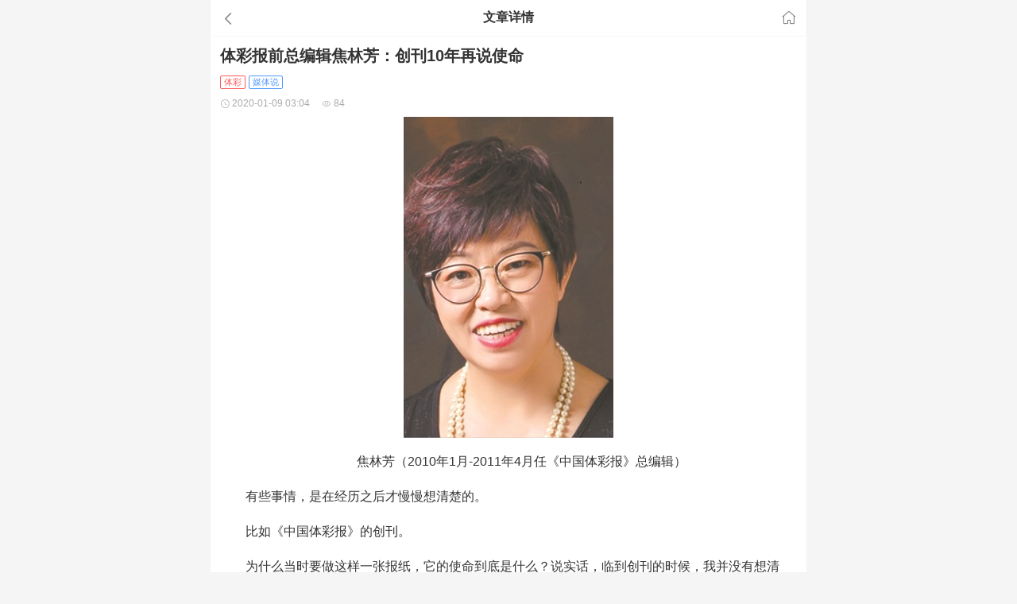

--- FILE ---
content_type: text/html; charset=utf-8
request_url: https://www.sniuw.com/news/870.html
body_size: 9290
content:
<!DOCTYPE html><html lang="en"><head><meta charSet="utf-8"/><meta name="viewport" content="width=device-width, initial-scale=1"/><link rel="stylesheet" href="/_next/static/css/fbd8a1760c948d06.css" data-precedence="next"/><link rel="stylesheet" href="/_next/static/css/a9b91dd9c574b642.css" data-precedence="next"/><link rel="stylesheet" href="/_next/static/css/b1e287ad986c2526.css" data-precedence="next"/><link rel="preload" as="script" fetchPriority="low" href="/_next/static/chunks/webpack-d310184e99f70490.js"/><script src="/_next/static/chunks/fd9d1056-5421e5570fd3c388.js" async=""></script><script src="/_next/static/chunks/938-a4f262792d52f1ba.js" async=""></script><script src="/_next/static/chunks/main-app-813d7f45de757426.js" async=""></script><script src="/_next/static/chunks/941-83a1917b254674fa.js" async=""></script><script src="/_next/static/chunks/app/not-found-e4ad3ac5641b797b.js" async=""></script><script src="/_next/static/chunks/396-8d643b5840dcb68c.js" async=""></script><script src="/_next/static/chunks/app/layout-3c539fd48ae64fb8.js" async=""></script><script src="/_next/static/chunks/749-1dc24b5fda1ab369.js" async=""></script><script src="/_next/static/chunks/app/news/%5BidHtml%5D/page-f3473cee718b75a1.js" async=""></script><link rel="preload" href="https://cdn.biquge7.top/uni-ggs.js?version=1.0.7" as="script"/><link rel="icon" href="/favicon.ico" type="image/x-icon" sizes="120x120"/><title>体彩报前总编辑焦林芳：创刊10年再说使命-顺牛网</title><meta name="description" content="体彩报前总编辑焦林芳：创刊10年再说使命"/><meta name="keywords" content="体彩报前总编辑焦林芳：创刊10年再说使命"/><script src="/_next/static/chunks/polyfills-c67a75d1b6f99dc8.js" noModule=""></script></head><body class="layout_body__AOMdy"><link rel="stylesheet" href="/css/iconfont.css"/><header class="s_header__UOq95"><div class="adm-safe-area adm-safe-area-position-top"></div><div class="adm-nav-bar s_navbar__V_nmn"><div class="adm-nav-bar-left" role="button"><div class="adm-nav-bar-back"><span class="adm-nav-bar-back-arrow"><i class="iconfont icon-arrow-left"></i></span><span aria-hidden="true"></span></div></div><div class="adm-nav-bar-title"><h2>文章详情</h2></div><div class="adm-nav-bar-right"><a href="/"><i class="iconfont icon-wap-home-o"></i></a></div></div></header><div class="s_main__ZHEm0"><h1>体彩报前总编辑焦林芳：创刊10年再说使命</h1><div class="s_tag__3NhRO"><span style="--border-color:#ff5b5d;--text-color:#ff5b5d;--background-color:transparent" class="adm-tag">体彩</span><span style="--border-color:#4f99ff;--text-color:#4f99ff;--background-color:transparent" class="adm-tag">媒体说</span></div><div class="s_time__0X0h9"><time><i class="iconfont icon-clock-o"></i>2020-01-09 11:04</time><span><i class="iconfont icon-eye-o"></i>84</span></div><article><div style="text-align: center;">
	<img alt="" referrerPolicy="no-referrer" src="//static.sporttery.cn/cms/upload/20200109/20200109110607210.jpg" style="width: 264px; height: 404px;"></div>
<div style="text-align: center;">
	　　焦林芳（2010年1月-2011年4月任《中国体彩报》总编辑）</div>
<div>
	　　有些事情，是在经历之后才慢慢想清楚的。</div>
<div>
	　　比如《中国体彩报》的创刊。</div>
<div>
	　　为什么当时要做这样一张报纸，它的使命到底是什么？说实话，临到创刊的时候，我并没有想清楚。那时候有的是特别简单的情怀：因为看到国家的体彩事业正在欣欣向荣，看到体彩的公益惠及大众，但受惠的公众对此并没有概念，于是作为一个媒体人，想法也仅限于简单的传播。</div>
<div>
	　　创刊前，我采访了当时主管体彩事业的国家体育总局副局长王钧，并恳请他写发刊词。王局非常痛快地答应了。</div>
<div>
	　　记得他在发刊词中说，《中国体彩报》应肩负三大使命：一，满足广大读者对于体彩信息的渴求；二，宣传体育彩票事业；三，关注体彩所及之公益事业。</div>
<div>
	　　一年后，我离开了报纸，转身开始研究心理学。一去多年。</div>
<div>
	　　2017年，我再次去拜访已经退休的王局。那天我们谈了很久，话题中当然有《中国体彩报》。王局说，他主管体彩工作时，每到一个地方出差，一定自已掏腰包先买几注彩票。这样做，是因为相信，涓涓细流，一定有助于江河澎湃。而作为主管局长，他要把这种“相信”传递出去。</div>
<div>
	　　离开《中国体彩报》多年以来，我一直在关注一个人的心理状态与运气的关系。结果发现，幸运的人更愿意“相信”好运，愿意以任何方式与别人产生连结与互动。比如买彩票。幸运的人，中了奖自然开心，也会把奖金与事业发展、社会交往、家人生活联系起来妥善安排，不中奖，会把买彩票当作是一次社交活动，一次助人的行为。而不幸的人，仅仅把买彩票看作是投机者撞大运。一旦没有撞上运气，就会心理失衡，或者沉迷泥淖不得自拔。这样的人，即使中了大奖，生活也会翻车。</div>
<div>
	　　再说回这张报纸的使命。直到今天，发刊词中的三大使命言犹在耳，只是，有一个更深的感悟是，一张报纸的使命，除了传播信息，还应该将自己的价值观传递给读者。所谓价值观，是不仅仅看到每一个购彩者购彩时获得的机会，还应该看到与机会同在的人与人之间的连结，引导更为积极的生活视角和购彩动机。</div>
<div>
	　　总之，每张彩票的销售与购买行为中，都有人的心理活动。一张不研究人的报纸，不会有更强的生命力。</div></article></div><div class="s_tip__n_Zyx">声明：本站部分文章来源于网络，版权归原作者所有，如有侵权，请联系删除！</div><div class="adm-divider adm-divider-horizontal adm-divider-center"><div class="adm-divider-content">热门推荐</div></div><ul class="s_tui__TcGVo"><li><a class="s_card__M6CP8" href="/news/590.html"><div><div class="adm-ellipsis s_eli__jY6wy">时评：青少年体育重普及也重竞技</div><div class="s_tag__RiT6o"><span style="--border-color:#ff5b5d;--text-color:#ff5b5d;--background-color:transparent" class="adm-tag">体彩</span><span style="--border-color:#4f99ff;--text-color:#4f99ff;--background-color:transparent" class="adm-tag">媒体说</span></div><div class="s_time__0qKuz"><time><i class="iconfont icon-clock-o"></i>2019-04-02 14:44</time><span><i class="iconfont icon-eye-o"></i>350</span></div></div></a></li><li><a class="s_card__M6CP8" href="/news/7895.html"><img alt="派奖第20期，大乐透开4注一等奖" referrerPolicy="no-referrer" loading="lazy" width="128" height="85" decoding="async" data-nimg="1" style="color:transparent" src="https://www.zhcw.com/upload/resources/image/2024/05/02/186437_700x700.png"/><div><div class="adm-ellipsis s_eli__jY6wy">派奖第20期，大乐透开4注一等奖</div><div class="s_tag__RiT6o"><span style="--border-color:#ff5b5d;--text-color:#ff5b5d;--background-color:transparent" class="adm-tag">体彩</span><span style="--border-color:#4f99ff;--text-color:#4f99ff;--background-color:transparent" class="adm-tag">行业动态</span></div><div class="s_time__0qKuz"><time><i class="iconfont icon-clock-o"></i>2024-05-02 08:49</time><span><i class="iconfont icon-eye-o"></i>350</span></div></div></a></li><li><a class="s_card__M6CP8" href="/news/9985.html"><img alt="车牌号随手一记 苏州购彩者喜提排列5奖金60万" referrerPolicy="no-referrer" loading="lazy" width="128" height="85" decoding="async" data-nimg="1" style="color:transparent" src="https://www.zhcw.com/upload/resources/image/2025/04/15/203199.png?r=1744687527239"/><div><div class="adm-ellipsis s_eli__jY6wy">车牌号随手一记 苏州购彩者喜提排列5奖金60万</div><div class="s_tag__RiT6o"><span style="--border-color:#ff5b5d;--text-color:#ff5b5d;--background-color:transparent" class="adm-tag">体彩</span><span style="--border-color:#4f99ff;--text-color:#4f99ff;--background-color:transparent" class="adm-tag">行业动态</span></div><div class="s_time__0qKuz"><time><i class="iconfont icon-clock-o"></i>2025-04-15 11:26</time><span><i class="iconfont icon-eye-o"></i>349</span></div></div></a></li><li><a class="s_card__M6CP8" href="/news/5130.html"><div><div class="adm-ellipsis s_eli__jY6wy">合规销售 乐享精彩——从亚洲杯竞猜看体彩守职尽责</div><div class="s_tag__RiT6o"><span style="--border-color:#ff5b5d;--text-color:#ff5b5d;--background-color:transparent" class="adm-tag">体彩</span><span style="--border-color:#4f99ff;--text-color:#4f99ff;--background-color:transparent" class="adm-tag">行业动态</span></div><div class="s_time__0qKuz"><time><i class="iconfont icon-clock-o"></i>2024-02-06 09:00</time><span><i class="iconfont icon-eye-o"></i>349</span></div></div></a></li><li><a class="s_card__M6CP8" href="/news/8104.html"><img alt="体彩三十载 传递公益与责任 河北体彩倾情助力第五届河北省体育消费季活动" referrerPolicy="no-referrer" loading="lazy" width="128" height="85" decoding="async" data-nimg="1" style="color:transparent" src="https://www.zhcw.com/upload/resources/image/2024/06/14/188399_700x700.jpg?r=1718353543948"/><div><div class="adm-ellipsis s_eli__jY6wy">体彩三十载 传递公益与责任 河北体彩倾情助力第五届河北省体育消费季活动</div><div class="s_tag__RiT6o"><span style="--border-color:#ff5b5d;--text-color:#ff5b5d;--background-color:transparent" class="adm-tag">体彩</span><span style="--border-color:#4f99ff;--text-color:#4f99ff;--background-color:transparent" class="adm-tag">行业动态</span></div><div class="s_time__0qKuz"><time><i class="iconfont icon-clock-o"></i>2024-06-14 16:26</time><span><i class="iconfont icon-eye-o"></i>349</span></div></div></a></li></ul><div class="s_tabbar__ESZcf s_hidden__KrS2r"><nav><a class="" href="/"><i class="iconfont icon-home-o"></i><span>首页</span></a><a class="" href="/open"><i class="iconfont icon-balance-o"></i><span>开奖</span></a><a class="" href="/expert"><i class="iconfont icon-gem-o"></i><span>专家</span></a><a class="" href="/user"><i class="iconfont icon-contact"></i><span>我的</span></a></nav><div class="adm-safe-area adm-safe-area-position-bottom"></div></div><style>#nprogress{pointer-events:none}#nprogress .bar{background:#f82b2e;position:fixed;z-index:1600;top: 0;left:0;width:100%;height:2px}#nprogress .peg{display:block;position:absolute;right:0;width:100px;height:100%;box-shadow:0 0 10px #f82b2e,0 0 5px #f82b2e;opacity:1;-webkit-transform:rotate(3deg) translate(0px,-4px);-ms-transform:rotate(3deg) translate(0px,-4px);transform:rotate(3deg) translate(0px,-4px)}#nprogress .spinner{display:block;position:fixed;z-index:1600;top: 15px;right:15px}#nprogress .spinner-icon{width:18px;height:18px;box-sizing:border-box;border:2px solid transparent;border-top-color:#f82b2e;border-left-color:#f82b2e;border-radius:50%;-webkit-animation:nprogress-spinner 400ms linear infinite;animation:nprogress-spinner 400ms linear infinite}.nprogress-custom-parent{overflow:hidden;position:relative}.nprogress-custom-parent #nprogress .bar,.nprogress-custom-parent #nprogress .spinner{position:absolute}@-webkit-keyframes nprogress-spinner{0%{-webkit-transform:rotate(0deg)}100%{-webkit-transform:rotate(360deg)}}@keyframes nprogress-spinner{0%{transform:rotate(0deg)}100%{transform:rotate(360deg)}}</style><script src="/_next/static/chunks/webpack-d310184e99f70490.js" async=""></script><script>(self.__next_f=self.__next_f||[]).push([0]);self.__next_f.push([2,null])</script><script>self.__next_f.push([1,"1:HL[\"/_next/static/css/fbd8a1760c948d06.css\",\"style\"]\n2:HL[\"/_next/static/css/a9b91dd9c574b642.css\",\"style\"]\n0:\"$L3\"\n"])</script><script>self.__next_f.push([1,"4:HL[\"/_next/static/css/b1e287ad986c2526.css\",\"style\"]\n"])</script><script>self.__next_f.push([1,"5:I[47690,[],\"\"]\n8:I[5613,[],\"\"]\na:I[31778,[],\"\"]\nb:I[16480,[\"941\",\"static/chunks/941-83a1917b254674fa.js\",\"160\",\"static/chunks/app/not-found-e4ad3ac5641b797b.js\"],\"\"]\nc:I[84998,[\"941\",\"static/chunks/941-83a1917b254674fa.js\",\"396\",\"static/chunks/396-8d643b5840dcb68c.js\",\"185\",\"static/chunks/app/layout-3c539fd48ae64fb8.js\"],\"\"]\nd:I[33955,[\"941\",\"static/chunks/941-83a1917b254674fa.js\",\"396\",\"static/chunks/396-8d643b5840dcb68c.js\",\"185\",\"static/chunks/app/layout-3c539fd48ae64fb8.js\"],\"\"]\ne:I[85935,[\"941\",\"stat"])</script><script>self.__next_f.push([1,"ic/chunks/941-83a1917b254674fa.js\",\"396\",\"static/chunks/396-8d643b5840dcb68c.js\",\"185\",\"static/chunks/app/layout-3c539fd48ae64fb8.js\"],\"\"]\n10:I[48955,[],\"\"]\n9:[\"idHtml\",\"870.html\",\"d\"]\n"])</script><script>self.__next_f.push([1,"3:[[[\"$\",\"link\",\"0\",{\"rel\":\"stylesheet\",\"href\":\"/_next/static/css/fbd8a1760c948d06.css\",\"precedence\":\"next\",\"crossOrigin\":\"$undefined\"}],[\"$\",\"link\",\"1\",{\"rel\":\"stylesheet\",\"href\":\"/_next/static/css/a9b91dd9c574b642.css\",\"precedence\":\"next\",\"crossOrigin\":\"$undefined\"}]],[\"$\",\"$L5\",null,{\"buildId\":\"EgPSLlQuBrw2glu2-_lMg\",\"assetPrefix\":\"\",\"initialCanonicalUrl\":\"/news/870.html\",\"initialTree\":[\"\",{\"children\":[\"news\",{\"children\":[[\"idHtml\",\"870.html\",\"d\"],{\"children\":[\"__PAGE__\",{}]}]}]},\"$undefined\",\"$undefined\",true],\"initialSeedData\":[\"\",{\"children\":[\"news\",{\"children\":[[\"idHtml\",\"870.html\",\"d\"],{\"children\":[\"__PAGE__\",{},[\"$L6\",\"$L7\",null]]},[\"$\",\"$L8\",null,{\"parallelRouterKey\":\"children\",\"segmentPath\":[\"children\",\"news\",\"children\",\"$9\",\"children\"],\"loading\":\"$undefined\",\"loadingStyles\":\"$undefined\",\"loadingScripts\":\"$undefined\",\"hasLoading\":false,\"error\":\"$undefined\",\"errorStyles\":\"$undefined\",\"errorScripts\":\"$undefined\",\"template\":[\"$\",\"$La\",null,{}],\"templateStyles\":\"$undefined\",\"templateScripts\":\"$undefined\",\"notFound\":\"$undefined\",\"notFoundStyles\":\"$undefined\",\"styles\":[[\"$\",\"link\",\"0\",{\"rel\":\"stylesheet\",\"href\":\"/_next/static/css/b1e287ad986c2526.css\",\"precedence\":\"next\",\"crossOrigin\":\"$undefined\"}]]}]]},[\"$\",\"$L8\",null,{\"parallelRouterKey\":\"children\",\"segmentPath\":[\"children\",\"news\",\"children\"],\"loading\":\"$undefined\",\"loadingStyles\":\"$undefined\",\"loadingScripts\":\"$undefined\",\"hasLoading\":false,\"error\":\"$undefined\",\"errorStyles\":\"$undefined\",\"errorScripts\":\"$undefined\",\"template\":[\"$\",\"$La\",null,{}],\"templateStyles\":\"$undefined\",\"templateScripts\":\"$undefined\",\"notFound\":\"$undefined\",\"notFoundStyles\":\"$undefined\",\"styles\":null}]]},[null,[\"$\",\"html\",null,{\"lang\":\"en\",\"children\":[\"$\",\"body\",null,{\"className\":\"layout_body__AOMdy\",\"children\":[[\"$\",\"link\",null,{\"rel\":\"stylesheet\",\"href\":\"/css/iconfont.css\"}],[\"$\",\"$L8\",null,{\"parallelRouterKey\":\"children\",\"segmentPath\":[\"children\"],\"loading\":\"$undefined\",\"loadingStyles\":\"$undefined\",\"loadingScripts\":\"$undefined\",\"hasLoading\":false,\"error\":\"$undefined\",\"errorStyles\":\"$undefined\",\"errorScripts\":\"$undefined\",\"template\":[\"$\",\"$La\",null,{}],\"templateStyles\":\"$undefined\",\"templateScripts\":\"$undefined\",\"notFound\":[\"$\",\"$Lb\",null,{}],\"notFoundStyles\":[[\"$\",\"link\",\"0\",{\"rel\":\"stylesheet\",\"href\":\"/_next/static/css/25c6ceea9d8067a9.css\",\"precedence\":\"next\",\"crossOrigin\":\"$undefined\"}]],\"styles\":null}],[\"$\",\"$Lc\",null,{}],[\"$\",\"$Ld\",null,{\"showSpinner\":false,\"color\":\"#f82b2e\",\"height\":2}],[\"$\",\"$Le\",null,{\"src\":\"https://cdn.biquge7.top/uni-ggs.js?version=1.0.7\"}],[\"$\",\"$Le\",null,{\"id\":\"ysdtj\"}],[\"$\",\"$Le\",null,{\"id\":\"bdsl\",\"children\":\"\\n            (function(){\\n              var el = document.createElement('script');\\n              el.async = true;\\n              el.src = location.protocol==='https:' ? 'https://zz.bdstatic.com/linksubmit/push.js' : 'http://push.zhanzhang.baidu.com/push.js';\\n              var s = document.getElementsByTagName(\\\"script\\\")[0];\\n              s.parentNode.insertBefore(el, s);\\n            })();\\n          \"}],[\"$\",\"$Le\",null,{\"id\":\"ttsl\",\"children\":\"\\n            (function(){\\n            var el = document.createElement(\\\"script\\\");\\n            el.async = true;\\n            el.src = \\\"https://lf1-cdn-tos.bytegoofy.com/goofy/ttzz/push.js?863bf7b5b2cd06bae7fe88e06741b62a76ac6319beb05b7dc943033ed22c446d3d72cd14f8a76432df3935ab77ec54f830517b3cb210f7fd334f50ccb772134a\\\";\\n            el.id = \\\"ttzz\\\";\\n            var s = document.getElementsByTagName(\\\"script\\\")[0];\\n            s.parentNode.insertBefore(el, s);\\n            })(window)\\n          \"}]]}]}],null]],\"initialHead\":[false,\"$Lf\"],\"globalErrorComponent\":\"$10\"}]]\n"])</script><script>self.__next_f.push([1,"f:[[\"$\",\"meta\",\"0\",{\"name\":\"viewport\",\"content\":\"width=device-width, initial-scale=1\"}],[\"$\",\"meta\",\"1\",{\"charSet\":\"utf-8\"}],[\"$\",\"link\",\"2\",{\"rel\":\"icon\",\"href\":\"/favicon.ico\",\"type\":\"image/x-icon\",\"sizes\":\"120x120\"}]]\n6:null\n"])</script><script>self.__next_f.push([1,"12:I[71646,[\"941\",\"static/chunks/941-83a1917b254674fa.js\",\"396\",\"static/chunks/396-8d643b5840dcb68c.js\",\"749\",\"static/chunks/749-1dc24b5fda1ab369.js\",\"504\",\"static/chunks/app/news/%5BidHtml%5D/page-f3473cee718b75a1.js\"],\"\"]\n13:I[1964,[\"941\",\"static/chunks/941-83a1917b254674fa.js\",\"396\",\"static/chunks/396-8d643b5840dcb68c.js\",\"749\",\"static/chunks/749-1dc24b5fda1ab369.js\",\"504\",\"static/chunks/app/news/%5BidHtml%5D/page-f3473cee718b75a1.js\"],\"\"]\n14:Tb9c,"])</script><script>self.__next_f.push([1,"\u003cdiv style=\"text-align: center;\"\u003e\n\t\u003cimg alt=\"\" referrerPolicy=\"no-referrer\" src=\"//static.sporttery.cn/cms/upload/20200109/20200109110607210.jpg\" style=\"width: 264px; height: 404px;\"\u003e\u003c/div\u003e\n\u003cdiv style=\"text-align: center;\"\u003e\n\t　　焦林芳（2010年1月-2011年4月任《中国体彩报》总编辑）\u003c/div\u003e\n\u003cdiv\u003e\n\t　　有些事情，是在经历之后才慢慢想清楚的。\u003c/div\u003e\n\u003cdiv\u003e\n\t　　比如《中国体彩报》的创刊。\u003c/div\u003e\n\u003cdiv\u003e\n\t　　为什么当时要做这样一张报纸，它的使命到底是什么？说实话，临到创刊的时候，我并没有想清楚。那时候有的是特别简单的情怀：因为看到国家的体彩事业正在欣欣向荣，看到体彩的公益惠及大众，但受惠的公众对此并没有概念，于是作为一个媒体人，想法也仅限于简单的传播。\u003c/div\u003e\n\u003cdiv\u003e\n\t　　创刊前，我采访了当时主管体彩事业的国家体育总局副局长王钧，并恳请他写发刊词。王局非常痛快地答应了。\u003c/div\u003e\n\u003cdiv\u003e\n\t　　记得他在发刊词中说，《中国体彩报》应肩负三大使命：一，满足广大读者对于体彩信息的渴求；二，宣传体育彩票事业；三，关注体彩所及之公益事业。\u003c/div\u003e\n\u003cdiv\u003e\n\t　　一年后，我离开了报纸，转身开始研究心理学。一去多年。\u003c/div\u003e\n\u003cdiv\u003e\n\t　　2017年，我再次去拜访已经退休的王局。那天我们谈了很久，话题中当然有《中国体彩报》。王局说，他主管体彩工作时，每到一个地方出差，一定自已掏腰包先买几注彩票。这样做，是因为相信，涓涓细流，一定有助于江河澎湃。而作为主管局长，他要把这种“相信”传递出去。\u003c/div\u003e\n\u003cdiv\u003e\n\t　　离开《中国体彩报》多年以来，我一直在关注一个人的心理状态与运气的关系。结果发现，幸运的人更愿意“相信”好运，愿意以任何方式与别人产生连结与互动。比如买彩票。幸运的人，中了奖自然开心，也会把奖金与事业发展、社会交往、家人生活联系起来妥善安排，不中奖，会把买彩票当作是一次社交活动，一次助人的行为。而不幸的人，仅仅把买彩票看作是投机者撞大运。一旦没有撞上运气，就会心理失衡，或者沉迷泥淖不得自拔。这样的人，即使中了大奖，生活也会翻车。\u003c/div\u003e\n\u003cdiv\u003e\n\t　　再说回这张报纸的使命。直到今天，发刊词中的三大使命言犹在耳，只是，有一个更深的感悟是，一张报纸的使命，除了传播信息，还应该将自己的价值观传递给读者。所谓价值观，是不仅仅看到每一个购彩者购彩时获得的机会，还应该看到与机会同在的人与人之间的连结，引导更为积极的生活视角和购彩动机。\u003c/div\u003e\n\u003cdiv\u003e\n\t　　总之，每张彩票的销售与购买行为中，都有人的心理活动。一张不研究人的报纸，不会有更强的生命力。\u003c/div\u003e"])</script><script>self.__next_f.push([1,"7:[\"$L11\",[\"$\",\"$L12\",null,{\"title\":\"文章详情\",\"isH1\":false}],[\"$\",\"$L13\",null,{\"data\":{\"id\":870,\"title\":\"体彩报前总编辑焦林芳：创刊10年再说使命\",\"cp\":\"dlt\",\"cover\":\"//static.sporttery.cn/cms/upload/20200109/20200109110607210.jpg\",\"tag\":\"[\\\"媒体说\\\"]\",\"create_time\":\"$D2020-01-09T03:04:23.000Z\",\"click\":84,\"text\":\"$14\"},\"tuiList\":[{\"id\":590,\"title\":\"时评：青少年体育重普及也重竞技\",\"cp\":\"dlt\",\"cover\":null,\"tag\":\"[\\\"媒体说\\\"]\",\"create_time\":\"$D2019-04-02T06:44:36.000Z\",\"click\":350},{\"id\":7895,\"title\":\"派奖第20期，大乐透开4注一等奖\",\"cp\":\"dlt\",\"cover\":\"https://www.zhcw.com/upload/resources/image/2024/05/02/186437_700x700.png\",\"tag\":\"[\\\"行业动态\\\"]\",\"create_time\":\"$D2024-05-02T00:49:40.000Z\",\"click\":350},{\"id\":9985,\"title\":\"车牌号随手一记 苏州购彩者喜提排列5奖金60万\",\"cp\":\"dlt\",\"cover\":\"https://www.zhcw.com/upload/resources/image/2025/04/15/203199.png?r=1744687527239\",\"tag\":\"[\\\"行业动态\\\"]\",\"create_time\":\"$D2025-04-15T03:26:02.000Z\",\"click\":349},{\"id\":5130,\"title\":\"合规销售 乐享精彩——从亚洲杯竞猜看体彩守职尽责\",\"cp\":\"dlt\",\"cover\":null,\"tag\":\"[\\\"行业动态\\\"]\",\"create_time\":\"$D2024-02-06T01:00:00.000Z\",\"click\":349},{\"id\":8104,\"title\":\"体彩三十载 传递公益与责任 河北体彩倾情助力第五届河北省体育消费季活动\",\"cp\":\"dlt\",\"cover\":\"https://www.zhcw.com/upload/resources/image/2024/06/14/188399_700x700.jpg?r=1718353543948\",\"tag\":\"[\\\"行业动态\\\"]\",\"create_time\":\"$D2024-06-14T08:26:33.000Z\",\"click\":349}]}]]\n"])</script><script>self.__next_f.push([1,"11:[[\"$\",\"title\",null,{\"children\":\"体彩报前总编辑焦林芳：创刊10年再说使命-顺牛网\"}],[\"$\",\"meta\",null,{\"name\":\"description\",\"content\":\"体彩报前总编辑焦林芳：创刊10年再说使命\"}],[\"$\",\"meta\",null,{\"name\":\"keywords\",\"content\":\"体彩报前总编辑焦林芳：创刊10年再说使命\"}]]\n"])</script><script>self.__next_f.push([1,""])</script></body></html>

--- FILE ---
content_type: text/css; charset=UTF-8
request_url: https://www.sniuw.com/_next/static/css/fbd8a1760c948d06.css
body_size: 7375
content:
:root{--adm-radius-s:4px;--adm-radius-m:8px;--adm-radius-l:12px;--adm-font-size-1:9px;--adm-font-size-2:10px;--adm-font-size-3:11px;--adm-font-size-4:12px;--adm-font-size-5:13px;--adm-font-size-6:14px;--adm-font-size-7:15px;--adm-font-size-8:16px;--adm-font-size-9:17px;--adm-font-size-10:18px;--adm-color-primary:#1677ff;--adm-color-success:#00b578;--adm-color-warning:#ff8f1f;--adm-color-danger:#ff3141;--adm-color-yellow:#ff9f18;--adm-color-orange:#ff6430;--adm-color-wathet:#e7f1ff;--adm-color-text:#333;--adm-color-text-secondary:#666;--adm-color-weak:#999;--adm-color-light:#ccc;--adm-color-border:#eee;--adm-color-background:#fff;--adm-color-highlight:var(--adm-color-danger);--adm-color-white:#fff;--adm-color-box:#f5f5f5;--adm-color-text-light-solid:var(--adm-color-white);--adm-color-text-dark-solid:#000;--adm-color-fill-content:var(--adm-color-box);--adm-font-size-main:var(--adm-font-size-5);--adm-font-family:-apple-system,blinkmacsystemfont,"Helvetica Neue",helvetica,segoe ui,arial,roboto,"PingFang SC","miui","Hiragino Sans GB","Microsoft Yahei",sans-serif;--adm-border-color:var(--adm-color-border)}html[data-prefers-color-scheme=dark]{--adm-color-primary:#3086ff;--adm-color-success:#34b368;--adm-color-warning:#ffa930;--adm-color-danger:#ff4a58;--adm-color-yellow:#ffa930;--adm-color-orange:#e65a2b;--adm-color-wathet:#0d2543;--adm-color-text:#e6e6e6;--adm-color-text-secondary:#b3b3b3;--adm-color-weak:grey;--adm-color-light:#4d4d4d;--adm-color-border:#2b2b2b;--adm-color-box:#0a0a0a;--adm-color-background:#1a1a1a;--adm-color-background-body:var(--adm-color-background);--adm-border-color:var(--adm-color-border)}:root{-webkit-tap-highlight-color:rgba(0,0,0,0)}html{background-color:var(--adm-color-background-body)}body{color:var(--adm-color-text);font-size:var(--adm-font-size-main);font-family:var(--adm-font-family)}a,button{cursor:pointer}a{color:var(--adm-color-primary);transition:opacity .2s ease-in-out}a:active{opacity:.8}.adm-plain-anchor{color:unset;transition:none}.adm-plain-anchor:active{opacity:unset}body.adm-overflow-hidden{overflow:hidden!important}div.adm-px-tester{--size:1;height:calc(var(--size) / 2 * 2px);width:0;position:fixed;right:-100vw;bottom:-100vh;pointer-events:none}.adm-button,div.adm-px-tester{-webkit-user-select:none;-moz-user-select:none;user-select:none}.adm-button{--color:var(--adm-color-text-light-solid);--text-color:var(--adm-button-text-color,var(--adm-color-text));--background-color:var(--adm-button-background-color,var(--adm-color-background));--border-radius:var(--adm-button-border-radius,4px);--border-width:var(--adm-button-border-width,1px);--border-style:var(--adm-button-border-style,solid);--border-color:var(--adm-button-border-color,var(--adm-color-border));color:var(--text-color);background-color:var(--background-color);position:relative;display:inline-block;box-sizing:border-box;height:auto;padding:7px 12px;margin:0;font-size:var(--adm-font-size-9);line-height:1.4;text-align:center;border:var(--border-width) var(--border-style) var(--border-color);border-radius:var(--border-radius);cursor:pointer;transition:opacity .15s ease}.adm-button:focus{outline:none}.adm-button:before{position:absolute;top:0;left:0;transform:translate(calc(var(--border-width) * -1),calc(var(--border-width) * -1));width:100%;height:100%;background-color:var(--adm-color-text-dark-solid);border:var(--border-width) var(--border-style) var(--adm-color-text-dark-solid);border-radius:var(--border-radius);opacity:0;content:" ";box-sizing:content-box}.adm-button:active:before{opacity:.08}.adm-button-default.adm-button-fill-outline{--background-color:transparent;--border-color:var(--adm-color-text)}.adm-button-default.adm-button-fill-none{--background-color:transparent;--border-width:0px}.adm-button:not(.adm-button-default){--text-color:var(--adm-color-text-light-solid);--background-color:var(--color);--border-color:var(--color)}.adm-button:not(.adm-button-default).adm-button-fill-outline{--text-color:var(--color);--background-color:transparent}.adm-button:not(.adm-button-default).adm-button-fill-none{--text-color:var(--color);--background-color:transparent;--border-width:0px}.adm-button-primary{--color:var(--adm-color-primary)}.adm-button-success{--color:var(--adm-color-success)}.adm-button-danger{--color:var(--adm-color-danger)}.adm-button-warning{--color:var(--adm-color-warning)}.adm-button-block{display:block;width:100%}.adm-button-disabled{cursor:not-allowed;opacity:.4}.adm-button-disabled:active:before{display:none}.adm-button.adm-button-mini{padding-top:3px;padding-bottom:3px;font-size:var(--adm-font-size-main)}.adm-button.adm-button-mini.adm-button-shape-rounded{padding-left:9px;padding-right:9px}.adm-button.adm-button-small{padding-top:3px;padding-bottom:3px;font-size:var(--adm-font-size-7)}.adm-button.adm-button-large{padding-top:11px;padding-bottom:11px;font-size:var(--adm-font-size-10)}.adm-button.adm-button-shape-rounded{--border-radius:1000px}.adm-button.adm-button-shape-rectangular{--border-radius:0}.adm-button-loading{vertical-align:bottom}.adm-button-loading-wrapper{display:flex;height:1.4em;align-items:center;justify-content:center}.adm-button-loading-wrapper>.adm-loading{opacity:.6}.adm-dot-loading{display:inline-block}.adm-picker{--header-button-font-size:var(--adm-font-size-7);--title-font-size:var(--adm-font-size-7);--item-font-size:var(--adm-font-size-8);--item-height:34px;width:100%;height:300px;overflow:hidden;position:relative;display:flex;flex-direction:column;---item-font-size:var(--item-font-size);---item-height:var(--item-height)}.adm-picker .adm-picker-view.adm-picker-view{--item-font-size:var(---item-font-size);--item-height:var(---item-height)}.adm-picker-header{flex-shrink:0;border-bottom:1px solid var(--adm-color-border);display:flex;justify-content:space-between;align-items:center;padding:4px}.adm-picker-header-button{font-size:var(--header-button-font-size);display:inline-block;padding:8px}.adm-picker-header-button-disabled,.adm-picker-header-button-disabled:active{opacity:.4;cursor:not-allowed}.adm-picker-header-title{padding:4px;font-size:var(--title-font-size);color:var(--adm-color-text);text-align:center;flex:1 1}.adm-picker-body{flex:1 1;width:100%;height:100%}.adm-picker-body>.adm-picker-view{--height:100%}.adm-picker-popup .adm-popup-body{border-top-left-radius:8px;border-top-right-radius:8px}.adm-picker-view{--height:240px;--item-height:34px;--item-font-size:var(--adm-font-size-8);height:var(--height);width:100%;display:flex;position:relative;overflow:hidden;background:var(--adm-color-background)}.adm-picker-view-column{height:100%;flex:1 1;-webkit-user-select:none;-moz-user-select:none;user-select:none;touch-action:none;position:relative;z-index:0}.adm-picker-view-column-wheel{width:100%;cursor:-webkit-grab;cursor:grab;position:absolute;top:calc(50% - var(--item-height) / 2);left:0}.adm-picker-view-column-wheel:before{content:" ";display:block;position:absolute;width:100%;height:100vh;top:-100vh}.adm-picker-view-column-wheel:after{content:" ";display:block;position:absolute;width:100%;height:100vh;bottom:-100vh}.adm-picker-view-column-item{font-size:var(--item-font-size);padding:0 6px;height:var(--item-height);display:flex;justify-content:center;align-items:center}.adm-picker-view-column-item-label{overflow:hidden;text-overflow:ellipsis;white-space:nowrap}.adm-picker-view-column-accessible{width:100%;height:100%;pointer-events:none;opacity:0;display:flex;flex-direction:column;position:relative;top:calc(var(--item-height) * -1);z-index:0;padding-bottom:1px}.adm-picker-view-column-accessible>*{flex:1 1;text-overflow:ellipsis}.adm-picker-view-column-accessible-current{position:absolute;width:100%;height:100%}.adm-picker-view-column-accessible-button,.adm-picker-view-mask{width:100%;height:100%}.adm-picker-view-mask{position:absolute;z-index:10000;left:0;top:0;display:flex;flex-direction:column;pointer-events:none}.adm-picker-view-mask-bottom,.adm-picker-view-mask-top{flex:auto}.adm-picker-view-mask-middle{height:var(--item-height);box-sizing:border-box;flex:none;border-top:1px solid var(--adm-color-border);border-bottom:1px solid var(--adm-color-border)}.adm-picker-view-mask-top{background:var(--adm-color-background);-webkit-mask:linear-gradient(0deg,rgba(0,0,0,.6),rgba(0,0,0,.8) 50%,#000);mask:linear-gradient(0deg,rgba(0,0,0,.6),rgba(0,0,0,.8) 50%,#000)}.adm-picker-view-mask-bottom{background:var(--adm-color-background);-webkit-mask:linear-gradient(180deg,rgba(0,0,0,.6),rgba(0,0,0,.8) 50%,#000);mask:linear-gradient(180deg,rgba(0,0,0,.6),rgba(0,0,0,.8) 50%,#000)}.adm-picker-view-loading-content{width:100%;height:100%;display:flex;justify-content:center;align-items:center}.adm-picker-view-item-height-measure{position:relative;left:0;top:0;height:var(--item-height);width:0;pointer-events:none}.adm-spin-loading{--color:var(--adm-color-weak);--size:32px;width:var(--size);height:var(--size)}.adm-spin-loading-svg{width:100%;height:100%;animation:adm-spin-loading-rotate .8s linear infinite}.adm-spin-loading-svg>.adm-spin-loading-fill{stroke:var(--color)}@keyframes adm-spin-loading-rotate{0%{transform:rotate(0deg)}to{transform:rotate(1turn)}}.adm-popup{--z-index:var(--adm-popup-z-index,1000);position:fixed;z-index:var(--z-index)}.adm-popup-body{position:fixed;background-color:var(--adm-color-background);z-index:calc(var(--z-index) + 10)}.adm-popup-body .adm-popup-close-icon{position:absolute;z-index:100}.adm-popup-body-position-bottom{width:100%;bottom:0;left:0}.adm-popup-body-position-bottom .adm-popup-close-icon{right:8px;top:8px}.adm-popup-body-position-top{width:100%;top:0;left:0}.adm-popup-body-position-top .adm-popup-close-icon{right:8px;bottom:8px}.adm-popup-body-position-left{height:100%;top:0;left:0}.adm-popup-body-position-left .adm-popup-close-icon{right:8px;top:8px}.adm-popup-body-position-right{height:100%;top:0;right:0}.adm-popup-body-position-right .adm-popup-close-icon{left:8px;top:8px}.adm-popup-close-icon{cursor:pointer;padding:4px;font-size:18px;line-height:1;color:var(--adm-color-weak)}.adm-mask{--z-index:var(--adm-mask-z-index,1000);position:fixed;z-index:var(--z-index);display:block}.adm-mask,.adm-mask-aria-button{top:0;left:0;width:100%;height:100%}.adm-mask-aria-button{position:absolute;z-index:0;pointer-events:none}.adm-mask-content{z-index:1}.adm-safe-area{--multiple:var(--adm-safe-area-multiple,1);display:block;width:100%}.adm-safe-area-position-top{padding-top:calc(env(safe-area-inset-top) * var(--multiple))}.adm-safe-area-position-bottom{padding-bottom:calc(env(safe-area-inset-bottom) * var(--multiple))}.adm-checkbox{--icon-size:22px;--font-size:var(--adm-font-size-9);--gap:8px;display:inline-flex;vertical-align:text-bottom;justify-content:flex-start;align-items:center;cursor:pointer}.adm-checkbox input{display:none}.adm-checkbox .adm-checkbox-icon{flex:none;border:1px solid var(--adm-color-light);border-radius:var(--icon-size);box-sizing:border-box;width:var(--icon-size);height:var(--icon-size);color:var(--adm-color-text-light-solid)}.adm-checkbox .adm-checkbox-icon>svg{display:block;width:100%;height:100%}.adm-checkbox.adm-checkbox-block{display:flex}.adm-checkbox.adm-checkbox-checked .adm-checkbox-icon{border-color:var(--adm-color-primary);background-color:var(--adm-color-primary)}.adm-checkbox.adm-checkbox-disabled{cursor:not-allowed}.adm-checkbox.adm-checkbox-disabled .adm-checkbox-content{opacity:.4}.adm-checkbox.adm-checkbox-disabled .adm-checkbox-icon.adm-checkbox-icon{color:var(--adm-color-light);border-color:var(--adm-color-light);background-color:var(--adm-color-fill-content)}.adm-checkbox .adm-checkbox-custom-icon{font-size:var(--icon-size)}.adm-checkbox.adm-checkbox-indeterminate .adm-checkbox-icon{background-color:var(--adm-color-background);color:var(--adm-color-primary)}.adm-checkbox-content{flex:0 1 auto;font-size:var(--font-size);padding-left:var(--gap)}.adm-collapse-panel-header .adm-list-item-content-main{padding:12px 0}.adm-collapse-arrow{transform:rotate(0deg);transition:all .3s ease}.adm-collapse-arrow-active{transform:rotate(-180deg)}.adm-collapse-panel-content{font-size:var(--adm-font-size-main);color:var(--adm-color-weak);overflow:hidden}.adm-list{--header-font-size:var(--adm-font-size-7);--prefix-width:"auto";--prefix-padding-right:12px;--align-items:center;--active-background-color:var(--adm-color-border);--border-inner:solid 1px var(--adm-color-border);--border-top:solid 1px var(--adm-color-border);--border-bottom:solid 1px var(--adm-color-border);--padding-left:12px;--padding-right:12px;--font-size:var(--adm-font-size-9);--extra-max-width:70%}.adm-list-header{color:var(--adm-color-weak);font-size:var(--header-font-size);padding:8px var(--padding-right) 8px var(--padding-left)}.adm-list-body{background-color:var(--adm-color-background);overflow:hidden;font-size:var(--font-size)}.adm-list-body-inner{margin-top:-1px}.adm-list-default .adm-list-body{border-top:var(--border-top);border-bottom:var(--border-bottom)}.adm-list-card{margin:12px}.adm-list-card .adm-list-body{border-radius:8px}.adm-list-card .adm-list-header{padding-left:0}.adm-list-item{display:block;padding-left:var(--padding-left);position:relative;background-color:var(--adm-color-background);line-height:1.5}.adm-list-item-description,.adm-list-item-title{color:var(--adm-color-weak);font-size:var(--adm-font-size-main)}.adm-list-item-content{display:flex;align-items:var(--align-items);justify-content:flex-start;border-top:var(--border-inner);padding-right:var(--padding-right)}.adm-list-item-content-prefix{width:var(--prefix-width);flex:none;padding-right:var(--prefix-padding-right)}.adm-list-item-content-main{flex:auto;padding:12px 0}.adm-list-item-content-extra{flex:none;padding-left:12px;font-size:var(--adm-font-size-7);color:var(--adm-color-weak);max-width:var(--extra-max-width)}.adm-list-item-content-arrow{flex:none;display:flex;align-items:center;margin-left:4px;color:var(--adm-color-light);font-size:19px}.adm-list-item-disabled{cursor:not-allowed}.adm-list-item-disabled.adm-list-item-disabled>.adm-list-item-content>*{opacity:.4;pointer-events:none}a.adm-list-item:active:not(.adm-list-item-disabled){background-color:var(--active-background-color)}a.adm-list-item:active:not(.adm-list-item-disabled):after{content:" ";display:block;position:absolute;width:100%;bottom:-1px;left:0;border-bottom:var(--border-inner)}.adm-dialog{--z-index:var(--adm-dialog-z-index,1000);---z-index:var(--z-index)}.adm-dialog .adm-center-popup{--z-index:var(---z-index)}.adm-dialog-body{width:100%;max-height:70vh;font-size:var(--adm-font-size-6);overflow:hidden;display:flex;flex-direction:column}.adm-dialog-body>*{flex:none}.adm-dialog-body>.adm-dialog-content{flex:auto}.adm-dialog-body:not(.adm-dialog-with-image){padding-top:20px}.adm-dialog-image-container{margin-bottom:12px;max-height:40vh}.adm-dialog-header,.adm-dialog-title{margin-bottom:8px;padding:0 12px}.adm-dialog-title{font-weight:700;font-size:var(--adm-font-size-10);line-height:25px;text-align:center}.adm-dialog-content{padding:0 12px 20px;max-height:70vh;overflow-x:hidden;overflow-y:auto;font-size:var(--adm-font-size-7);line-height:1.4;color:var(--adm-color-text)}.adm-dialog-content-empty{padding:0;height:12px}.adm-dialog-footer{-webkit-user-select:none;-moz-user-select:none;user-select:none}.adm-dialog-footer .adm-dialog-action-row{display:flex;align-items:stretch;border-top:.5px solid var(--adm-color-border)}.adm-dialog-footer .adm-dialog-action-row>*{flex:1 1}.adm-dialog-footer .adm-dialog-action-row>.adm-dialog-button{padding:10px;font-size:var(--adm-font-size-10);line-height:25px;border-radius:0;border-right:.5px solid var(--adm-color-border)}.adm-dialog-footer .adm-dialog-action-row>.adm-dialog-button-bold{font-weight:700}.adm-dialog-footer .adm-dialog-action-row>.adm-dialog-button:last-child{border-right:none}.adm-dialog-image-container{overflow-y:auto}.adm-image{--width:var(--adm-image-width,auto);--height:var(--adm-image-height,auto);width:var(--width);height:var(--height);display:block;overflow:hidden}.adm-image-img{width:100%;height:100%}.adm-image-tip{position:relative;background-color:var(--adm-color-fill-content);height:100%;min-height:24px;min-width:24px}.adm-image-tip>svg{width:24px;height:24px;position:absolute;left:50%;top:50%;transform:translate(-50%,-50%);color:var(--adm-color-weak)}.adm-auto-center{display:flex;justify-content:center}.adm-auto-center-content{flex:0 1 auto}.adm-center-popup{--background-color:var(--adm-center-popup-background-color,var(--adm-color-background));--border-radius:var(--adm-center-popup-border-radius,8px);--max-width:var(--adm-center-popup-max-width,75vw);--min-width:var(--adm-center-popup-min-width,280px);--z-index:var(--adm-center-popup-z-index,1000);position:fixed;z-index:var(--z-index)}.adm-center-popup .adm-center-popup-mask{z-index:0}.adm-center-popup-wrap{position:fixed;z-index:1;top:50%;left:50%;width:auto;min-width:var(--min-width);max-width:var(--max-width);transform:translate(-50%,-50%)}.adm-center-popup-body{background-color:var(--background-color);border-radius:var(--border-radius)}.adm-center-popup-close{position:absolute;z-index:100;right:8px;top:8px;cursor:pointer;padding:4px;font-size:18px;color:var(--adm-color-weak)}.adm-divider-horizontal{display:flex;align-items:center;margin:16px 0;border-width:0;border-color:var(--adm-color-border);border-style:solid;color:var(--adm-color-weak);font-size:14px}.adm-divider-left.adm-divider-horizontal:before,.adm-divider-right.adm-divider-horizontal:after{max-width:10%}.adm-divider-horizontal:after,.adm-divider-horizontal:before{flex:auto;display:block;content:"";border-style:inherit;border-color:inherit;border-width:1px 0 0}.adm-divider-horizontal .adm-divider-content{flex:none;padding:0 16px}.adm-divider-vertical{position:relative;top:-.06em;display:inline-block;height:.9em;margin:0 16px;vertical-align:middle;border-top:0;border-left:1px solid var(--adm-color-border)}.adm-ellipsis{overflow:hidden;line-height:1.5}.adm-empty{flex-direction:column;align-items:center;padding:24px 0}.adm-empty,.adm-empty-image-container{display:flex;justify-content:center}.adm-empty-image-container .adm-empty-image{width:64px;height:intrinsic}.adm-empty-description{margin-top:8px;font-size:var(--adm-font-size-6);color:var(--adm-color-light)}.adm-error-block{--color:var(--adm-color-text);--image-height:var(--adm-error-block-image-height,100px);--image-height-full-page:var(--adm-error-block-image-height-full-page,200px);--image-width:var(--adm-error-block-image-width,auto);--image-width-full-page:var(--adm-error-block-image-width-full-page,auto);box-sizing:border-box;text-align:center}.adm-error-block-image{height:var(--image-height);width:var(--image-width);max-width:100%}.adm-error-block-image img,.adm-error-block-image svg{height:100%}.adm-error-block-description{font-size:var(--adm-font-size-4);color:var(--adm-color-weak);line-height:1.4;margin-top:12px}.adm-error-block-description-title{font-size:var(--adm-font-size-7)}.adm-error-block-description-subtitle{margin-top:8px}.adm-error-block-content{margin-top:12px}.adm-error-block-full-page{padding-top:calc(50vh - var(--image-height-full-page))}.adm-error-block-full-page .adm-error-block-image{height:var(--image-height-full-page);width:var(--image-width-full-page)}.adm-error-block-full-page .adm-error-block-description{margin-top:20px;font-size:var(--adm-font-size-main)}.adm-error-block-full-page .adm-error-block-description-title{font-size:20px;color:var(--adm-color-text)}.adm-form{--border-inner:solid 1px var(--adm-border-color);--border-top:solid 1px var(--adm-border-color);--border-bottom:solid 1px var(--adm-border-color);--prefix-width:6.8em;---border-inner:var(--border-inner);---border-top:var(--border-top);---border-bottom:var(--border-bottom);---prefix-width:var(--prefix-width)}.adm-form .adm-list.adm-list{--padding-left:16px;--padding-right:12px;--border-inner:var(---border-inner);--border-top:var(---border-top);--border-bottom:var(---border-bottom)}.adm-form .adm-form-footer{padding:20px 12px}.adm-form .adm-form-item-horizontal.adm-list-item{--prefix-width:var(---prefix-width)}.adm-form-list-operation{text-align:center;color:var(--adm-color-primary)}.adm-form-item+.adm-form-item{border-top:none}.adm-form-item-label{display:block;height:100%;line-height:1.5;box-sizing:border-box;position:relative;color:var(--adm-color-text-secondary)}.adm-form-item-label .adm-form-item-required-asterisk{position:absolute;left:-.6em;top:0;font-family:SimSun,sans-serif;color:var(--adm-color-danger);-webkit-user-select:none;-moz-user-select:none;user-select:none}.adm-form-item-label .adm-form-item-required-text{margin-left:4px;color:var(--adm-color-weak)}.adm-form-item-label-help{margin-left:4px;cursor:pointer}.adm-form-item-child{display:flex}.adm-form-item-child-position-normal{justify-content:normal}.adm-form-item-child-position-normal>*{flex:auto}.adm-form-item-child-position-right{justify-content:flex-end}.adm-form-item-child-position-right>*{flex:none}.adm-form-item-feedback-error{color:var(--adm-color-danger);margin-top:4px}.adm-form-item-feedback-warning{color:var(--adm-color-warning);margin-top:4px}.adm-form-item.adm-form-item-hidden{display:none}.adm-form-item.adm-form-item-horizontal.adm-list-item{--align-items:stretch}.adm-form-item.adm-form-item-horizontal .adm-list-item-content-prefix{padding-top:12px;padding-bottom:12px}.adm-form-item.adm-form-item-horizontal .adm-list-item-content-extra{align-self:center}.adm-form-item.adm-form-item-vertical .adm-form-item-label{font-size:var(--adm-font-size-7);margin-bottom:4px}.adm-popover{--z-index:var(--adm-popover-z-index,1030);--background:#fff;--arrow-size:8px;--content-padding:8px 12px;color:var(--adm-color-text);position:absolute;top:0;left:0;z-index:var(--z-index);white-space:normal;text-align:left;cursor:auto;-webkit-user-select:text;-moz-user-select:text;user-select:text;animation:none}.adm-popover.adm-popover-dark{--background:rgba(0,0,0,.75);--adm-color-text:#fff;color:#fff}.adm-popover.adm-popover-dark .adm-popover-inner{box-shadow:none}.adm-popover:after{position:absolute;background:hsla(0,0%,100%,.01);content:""}.adm-popover-hidden{display:none}.adm-popover-inner{background-color:var(--background);background-clip:padding-box;border-radius:8px;box-shadow:0 0 30px 0 rgba(51,51,51,.2);font-size:var(--adm-font-size-7);width:max-content;min-width:32px;max-width:calc(100vw - 24px);overflow-y:hidden}.adm-popover-inner-content{padding:var(--content-padding)}.adm-popover-arrow{width:var(--arrow-size);overflow:visible;background:transparent}.adm-popover-arrow,.adm-popover-arrow-icon{position:absolute;display:block;height:var(--arrow-size)}.adm-popover-arrow-icon{width:calc(var(--arrow-size) / 8 * 15);top:50%;left:50%;transform:translate(-50%,-50%) rotate(var(--arrow-icon-rotate))}.adm-popover .adm-popover-arrow{color:var(--background)}.adm-popover-menu{--border-color:var(--adm-color-border)}.adm-popover-menu.adm-popover{--content-padding:0}.adm-popover-menu-list{overflow:hidden;min-width:120px}.adm-popover-menu-list-inner{margin-top:-1px}.adm-popover-menu-list-scroll{padding-right:2px;overflow-y:scroll;-webkit-overflow-scrolling:auto}.adm-popover-menu-list-scroll::-webkit-scrollbar{-webkit-appearance:none;width:4px}.adm-popover-menu-list-scroll::-webkit-scrollbar-thumb{border-radius:4px;background-color:#ddd}.adm-popover-menu-item{display:flex;padding-left:20px;justify-content:flex-start;align-items:center;position:relative}.adm-popover-menu-item-icon{flex:none;padding-right:8px;font-size:20px}.adm-popover-menu-item-text{flex:auto;padding:14px 20px 14px 0;border-top:1px solid var(--border-color)}.adm-popover-menu-item-disabled{cursor:not-allowed}.adm-popover-menu-item-disabled>*{opacity:.4}.adm-popover-menu-item:active:not(.adm-popover-menu-item-disabled){background-color:var(--border-color)}.adm-popover-menu-item:active:not(.adm-popover-menu-item-disabled):after{content:" ";display:block;position:absolute;width:100%;bottom:-1px;left:0;border-bottom:1px solid var(--border-color)}.adm-popover.adm-popover-dark.adm-popover-menu{--border-color:var(--adm-color-text);--background:rgba(0,0,0,.9)}.adm-input{--font-size:var(--adm-font-size-9);--color:var(--adm-color-text);--placeholder-color:var(--adm-color-light);--text-align:left;--background-color:transparent;display:flex;justify-content:flex-start;align-items:center;width:100%;max-width:100%;max-height:100%;min-height:24px;background-color:var(--background-color)}.adm-input-disabled{opacity:.4;cursor:not-allowed}.adm-input-element{flex:auto;display:inline-block;box-sizing:border-box;width:100%;max-width:100%;max-height:100%;padding:0;margin:0;color:var(--color);font-size:var(--font-size);line-height:1.5;background:transparent;border:0;outline:none;-webkit-appearance:none;-moz-appearance:none;appearance:none;min-height:1.5em;text-align:var(--text-align)}.adm-input-element::placeholder{color:var(--placeholder-color);font-family:inherit}.adm-input-element:-webkit-autofill{background-color:transparent}.adm-input-element:-moz-read-only{cursor:default}.adm-input-element:read-only{cursor:default}.adm-input-element:invalid{box-shadow:none}.adm-input-element::-ms-clear,.adm-input-element::-ms-reveal{display:none}.adm-input-element::-webkit-search-cancel-button,.adm-input-element::-webkit-search-decoration{display:none}.adm-input-element:disabled{opacity:1}.adm-input-element[type=date],.adm-input-element[type=datetime-local],.adm-input-element[type=time]{min-height:1.5em}.adm-input-element[type=search]{-webkit-appearance:none}.adm-input-element[readonly]{pointer-events:none}.adm-input-clear{flex:none;margin-left:8px;color:var(--adm-color-light);padding:4px;cursor:pointer}.adm-input-clear:active{color:var(--adm-color-weak)}.adm-input-clear .antd-mobile-icon{display:block;font-size:var(--adm-font-size-7)}.adm-modal{--z-index:var(--adm-modal-z-index,1000);---z-index:var(--z-index)}.adm-modal .adm-center-popup{--z-index:var(---z-index)}.adm-modal-body{width:100%;max-height:70vh;font-size:var(--adm-font-size-6);overflow:hidden;display:flex;flex-direction:column}.adm-modal-body>*{flex:none}.adm-modal-body>.adm-modal-content{flex:auto}.adm-modal-body:not(.adm-modal-with-image){padding-top:20px}.adm-modal-image-container{margin-bottom:12px;max-height:40vh;overflow-y:scroll}.adm-modal-header,.adm-modal-title{margin-bottom:8px;padding:0 12px}.adm-modal-title{font-weight:700;font-size:var(--adm-font-size-10);line-height:25px;text-align:center}.adm-modal-content{padding:0 12px 12px;max-height:70vh;overflow-x:hidden;overflow-y:auto;font-size:var(--adm-font-size-7);line-height:1.4;color:var(--adm-color-text)}.adm-modal-footer{-webkit-user-select:none;-moz-user-select:none;user-select:none;padding:8px 12px 12px}.adm-modal-footer-empty{padding:0;height:8px}.adm-modal-footer.adm-space{--gap-vertical:20px}.adm-modal-footer .adm-modal-button{font-size:var(--adm-font-size-10);line-height:25px}.adm-modal-footer .adm-modal-button:not(.adm-modal-button-primary){padding-top:0;padding-bottom:0}.adm-modal-footer .adm-modal-button:not(.adm-modal-button-primary):before{display:none}.adm-modal-footer .adm-modal-button:not(.adm-modal-button-primary):active{opacity:.7}.adm-space-item{flex:none}.adm-space{display:inline-flex;--gap:8px;--gap-vertical:var(--gap);--gap-horizontal:var(--gap)}.adm-space-vertical{flex-direction:column}.adm-space-vertical>.adm-space-item{margin-bottom:var(--gap-vertical)}.adm-space-vertical>.adm-space-item:last-child{margin-bottom:0}.adm-space-horizontal{flex-direction:row}.adm-space-horizontal>.adm-space-item{margin-right:var(--gap-horizontal)}.adm-space-horizontal>.adm-space-item:last-child{margin-right:0}.adm-space-horizontal.adm-space-wrap{flex-wrap:wrap;margin-bottom:calc(var(--gap-vertical) * -1)}.adm-space-horizontal.adm-space-wrap>.adm-space-item{padding-bottom:var(--gap-vertical)}.adm-space.adm-space-block{display:flex}.adm-space-align-center{align-items:center}.adm-space-align-start{align-items:flex-start}.adm-space-align-end{align-items:flex-end}.adm-space-align-baseline{align-items:baseline}.adm-space-justify-center{justify-content:center}.adm-space-justify-start{justify-content:flex-start}.adm-space-justify-end{justify-content:flex-end}.adm-space-justify-between{justify-content:space-between}.adm-space-justify-around{justify-content:space-around}.adm-space-justify-evenly{justify-content:space-evenly}.adm-space-justify-stretch{justify-content:stretch}.adm-nav-bar{--height:45px;--border-bottom:none;display:flex;align-items:center;height:var(--height);border-bottom:var(--border-bottom);padding:0 12px;white-space:nowrap}.adm-nav-bar-left,.adm-nav-bar-right{flex:1 1}.adm-nav-bar-title{flex:auto;text-align:center;overflow:hidden;text-overflow:ellipsis}.adm-nav-bar-back{display:flex;align-items:center;margin-right:16px;padding:6px 0;cursor:pointer}.adm-nav-bar-back-arrow{font-size:24px;margin-right:4px}.adm-nav-bar-left{font-size:var(--adm-font-size-7);display:flex;justify-content:flex-start;align-items:center}.adm-nav-bar-title{justify-content:center;white-space:nowrap;font-size:var(--adm-font-size-10);padding:0 12px}.adm-nav-bar-right{text-align:right}.adm-notice-bar{--background-color:var(--adm-color-weak);--border-color:var(--adm-color-weak);--text-color:var(--adm-color-text-light-solid);--font-size:var(--adm-font-size-7);--icon-font-size:var(--adm-font-size-10);--height:40px;height:var(--height);box-sizing:border-box;font-size:var(--font-size);padding:0 12px;display:flex;align-items:center;justify-content:space-between;border:1px solid var(--border-color);border-left:none;border-right:none;background-color:var(--background-color)}.adm-notice-bar,.adm-notice-bar>span[role=img]{color:var(--text-color)}.adm-notice-bar.adm-notice-bar-alert{--background-color:#fff9ed;--border-color:#fff3e9;--text-color:var(--adm-color-orange)}.adm-notice-bar.adm-notice-bar-error{--background-color:var(--adm-color-danger);--border-color:#d9281e;--text-color:#fff}.adm-notice-bar.adm-notice-bar-info{--background-color:#d0e4ff;--border-color:#bcd8ff;--text-color:var(--adm-color-primary)}.adm-notice-bar .adm-notice-bar-left{flex-shrink:0;margin-right:8px;font-size:var(--icon-font-size)}.adm-notice-bar .adm-notice-bar-content{flex:1 1;overflow:hidden;position:relative;height:100%;display:flex;align-items:center}.adm-notice-bar .adm-notice-bar-content .adm-notice-bar-content-inner{width:auto;transition-timing-function:linear;white-space:nowrap}.adm-notice-bar-wrap.adm-notice-bar .adm-notice-bar-content .adm-notice-bar-content-inner{white-space:normal}.adm-notice-bar .adm-notice-bar-right{display:flex;align-items:center;flex-shrink:0;margin-left:12px}.adm-notice-bar-close{width:24px;height:24px;margin-right:-3px;display:flex;align-items:center;justify-content:center}.adm-notice-bar-close-icon{font-size:var(--adm-font-size-10)}.adm-notice-bar-wrap{height:auto;align-items:flex-start;padding-top:8px;padding-bottom:8px;line-height:22px}.adm-selector{--color:var(--adm-color-fill-content);--checked-color:var(--adm-color-wathet);--text-color:var(--adm-color-text);--checked-text-color:var(--adm-color-primary);--border:none;--checked-border:none;--border-radius:2px;--padding:8px 16px;--gap:8px;---gap:var(--gap);---gap-horizontal:var(--gap-horizontal,var(--gap));---gap-vertical:var(--gap-vertical,var(--gap));overflow:hidden;font-size:var(--adm-font-size-7);line-height:1.4}.adm-selector .adm-space.adm-space{--gap:12px}.adm-selector .adm-grid{--gap:var(---gap);--gap-horizontal:var(---gap-horizontal);--gap-vertical:var(---gap-vertical)}.adm-selector-item{padding:var(--padding);position:relative;background-color:var(--color);border:var(--border);border-radius:var(--border-radius);color:var(--text-color);opacity:1;cursor:pointer;display:inline-block;text-align:center;overflow:hidden;vertical-align:top}.adm-selector-item-description{font-size:var(--adm-font-size-main);color:var(--adm-color-weak)}.adm-selector-item-active,.adm-selector-item-multiple-active{color:var(--checked-text-color);background-color:var(--checked-color);border:var(--checked-border)}.adm-selector-item .adm-selector-check-mark-wrapper{position:absolute;right:0;bottom:0;width:0;height:0;border-top:8px solid transparent;border-bottom:8px solid var(--adm-color-primary);border-left:10px solid transparent;border-right:10px solid var(--adm-color-primary)}.adm-selector-item .adm-selector-check-mark-wrapper>svg{position:absolute;left:0;top:0;height:6px;width:8px}.adm-selector-item-disabled{cursor:not-allowed;opacity:.4}.adm-grid{--gap:0;--gap-horizontal:var(--gap);--gap-vertical:var(--gap);display:grid;grid-gap:10px;-webkit-column-gap:var(--gap-horizontal);grid-column-gap:var(--gap-horizontal);column-gap:var(--gap-horizontal);grid-row-gap:var(--gap-vertical);row-gap:var(--gap-vertical);grid-template-columns:repeat(var(--columns),minmax(0,1fr));align-items:stretch}.adm-grid-item{grid-column-end:span var(--item-span)}.adm-swiper{--height:auto;--width:100%;--border-radius:0;--track-padding:0;--slide-size:100%;--track-offset:0%;display:block;width:var(--width);height:var(--height);position:relative;border-radius:var(--border-radius);z-index:0;overflow:hidden}.adm-swiper-track{width:100%;height:100%;white-space:nowrap;padding:var(--track-padding)}.adm-swiper-track-allow-touch-move{cursor:-webkit-grab;cursor:grab}.adm-swiper-track-inner{width:100%;height:100%;overflow:visible;position:relative;display:flex;flex-wrap:nowrap}.adm-swiper-slide{position:relative;white-space:unset;flex:none}.adm-swiper-item,.adm-swiper-slide{width:100%;height:100%;display:block}.adm-swiper-item{white-space:normal}.adm-swiper-horizontal .adm-swiper-track-allow-touch-move{touch-action:pan-y}.adm-swiper-horizontal .adm-swiper-indicator{position:absolute;bottom:6px;left:50%;transform:translateX(-50%)}.adm-swiper-horizontal .adm-swiper-track{transform:translateX(var(--track-offset))}.adm-swiper-horizontal .adm-swiper-track-inner{flex-direction:row;width:var(--slide-size)}.adm-swiper-vertical .adm-swiper-track-allow-touch-move{touch-action:pan-x}.adm-swiper-vertical .adm-swiper-indicator{position:absolute;right:6px;top:50%;transform:translateY(-50%)}.adm-swiper-vertical .adm-swiper-track{transform:translateY(var(--track-offset))}.adm-swiper-vertical .adm-swiper-track-inner{flex-direction:column;height:var(--slide-size)}.adm-page-indicator{display:flex;width:auto;--dot-color:var(--adm-color-light);--active-dot-color:var(--adm-color-primary);--dot-size:3px;--active-dot-size:13px;--dot-border-radius:1px;--active-dot-border-radius:var(--dot-border-radius);--dot-spacing:3px}.adm-page-indicator-dot{display:block;width:var(--dot-size);height:var(--dot-size);border-radius:var(--dot-border-radius);background:var(--dot-color)}.adm-page-indicator-dot:last-child{margin-right:0}.adm-page-indicator-dot-active{border-radius:var(--active-dot-border-radius);background:var(--active-dot-color)}.adm-page-indicator-color-white{--dot-color:hsla(0,0%,100%,.5);--active-dot-color:var(--adm-color-text-light-solid)}.adm-page-indicator-horizontal{flex-direction:row}.adm-page-indicator-horizontal .adm-page-indicator-dot{margin-right:var(--dot-spacing)}.adm-page-indicator-horizontal .adm-page-indicator-dot-active{width:var(--active-dot-size)}.adm-page-indicator-vertical{flex-direction:column}.adm-page-indicator-vertical .adm-page-indicator-dot{margin-bottom:var(--dot-spacing)}.adm-page-indicator-vertical .adm-page-indicator-dot-active{height:var(--active-dot-size)}.adm-tabs{--title-font-size:var(--adm-font-size-9);--content-padding:12px;--active-line-height:2px;--active-line-border-radius:var(--active-line-height);--active-line-color:var(--adm-color-primary);--active-title-color:var(--adm-color-primary);position:relative;min-width:0}.adm-tabs-header{position:relative;border-bottom:1px solid var(--adm-color-border)}.adm-tabs-tab-list{display:flex;flex-wrap:nowrap;justify-content:flex-start;align-items:center;position:relative;overflow-x:scroll;scrollbar-width:none}.adm-tabs-tab-list::-webkit-scrollbar{display:none}.adm-tabs-tab-wrapper{padding:0 12px}.adm-tabs-tab-wrapper-stretch{flex:auto}.adm-tabs-tab{white-space:nowrap;padding:8px 0 10px;width:min-content;margin:0 auto;font-size:var(--title-font-size);position:relative;cursor:pointer}.adm-tabs-tab-active{color:var(--active-title-color)}.adm-tabs-tab-disabled{opacity:.5;cursor:not-allowed}.adm-tabs-tab-line{position:absolute;bottom:0;height:var(--active-line-height);background:var(--active-line-color);border-radius:var(--active-line-border-radius)}.adm-tabs-content{padding:var(--content-padding)}.adm-tabs-header-mask{position:absolute;top:0;bottom:0;z-index:1;width:30px;height:100%;pointer-events:none}.adm-tabs-header-mask-left{left:0;background:linear-gradient(to right,var(--adm-color-background),hsla(0,0%,100%,0))}.adm-tabs-header-mask-right{right:0;background:linear-gradient(to left,var(--adm-color-background),hsla(0,0%,100%,0))}.adm-tag{--border-radius:var(--adm-tag-border-radius,2px);padding:2px 4px;font-size:var(--adm-font-size-3);line-height:1;font-weight:400;background:var(--background-color);color:var(--text-color);display:inline-block;white-space:nowrap;border-radius:var(--border-radius);border:1px solid var(--border-color);box-sizing:border-box}.adm-tag-round{border-radius:100px}.adm-text-area{--font-size:var(--adm-font-size-9);--color:var(--adm-color-text);--placeholder-color:var(--adm-color-light);--disabled-color:var(--adm-color-weak);--text-align:left;--count-text-align:right;position:relative}.adm-text-area,.adm-text-area-element{width:100%;max-width:100%;max-height:100%}.adm-text-area-element{font-family:var(--adm-font-family);resize:none;flex:auto;display:block;box-sizing:border-box;padding:0;margin:0;color:var(--color);font-size:var(--font-size);line-height:1.5;background:transparent;border:0;outline:none;-webkit-appearance:none;-moz-appearance:none;appearance:none;min-height:1.5em;text-align:var(--text-align)}.adm-text-area-element::placeholder{color:var(--placeholder-color);font-family:inherit}.adm-text-area-element:-webkit-autofill{background-color:transparent}.adm-text-area-element:disabled{color:var(--disabled-color);cursor:not-allowed;opacity:1;-webkit-text-fill-color:var(--disabled-color)}.adm-text-area-element:-moz-read-only{cursor:default}.adm-text-area-element:read-only{cursor:default}.adm-text-area-element:invalid{box-shadow:none}.adm-text-area-element::-ms-clear{display:none}.adm-text-area-element[readonly]{pointer-events:none}.adm-text-area-element-hidden{visibility:hidden;position:absolute;top:0;left:0;z-index:-1000}.adm-text-area-count{text-align:var(--count-text-align);color:var(--adm-color-weak);font-size:var(--adm-font-size-9);padding-top:8px}.adm-toast-mask .adm-toast-wrap{position:fixed;top:0;left:0;width:100%;height:100%;text-align:center}.adm-toast-mask .adm-toast-main{display:inline-block;position:relative;top:50%;transform:translateY(-50%);width:auto;max-width:204px;max-height:70%;overflow:auto;color:#fff;word-break:break-all;background-color:rgba(0,0,0,.7);border-radius:8px;pointer-events:all;font-size:var(--adm-font-size-7);line-height:1.5;box-sizing:border-box;text-align:initial}.adm-toast-mask .adm-toast-main-text{padding:12px;min-width:0}.adm-toast-mask .adm-toast-main-icon{padding:35px 12px;min-width:150px}.adm-toast-mask .adm-toast-main-icon .adm-toast-icon{text-align:center;margin-bottom:8px;font-size:36px;line-height:1}.adm-toast-loading{--size:48px;margin:0 auto 8px}

--- FILE ---
content_type: text/css; charset=UTF-8
request_url: https://www.sniuw.com/_next/static/css/a9b91dd9c574b642.css
body_size: 476
content:
*{margin:0;padding:0;-webkit-user-select:none;-moz-user-select:none;user-select:none}ol,ul{list-style:none}@media (min-width:750px){.adm-popup-body{width:750px!important;left:calc((100vw - 750px) / 2)!important}::-webkit-scrollbar{width:15px;background:#f5f5f5}::-webkit-scrollbar-thumb{border-radius:10px;border:7px solid transparent;background-color:#8e8e8e;background-clip:padding-box}::-webkit-scrollbar-thumb:hover{border:4px solid transparent;background-color:#4b4b4b;background-clip:padding-box}::-webkit-scrollbar-track{border:7px solid transparent;background-color:#e1e1e1;background-clip:padding-box}}.layout_body__AOMdy{max-width:750px;min-width:320px;margin:0 auto;background:#f5f5f5;color:#333;position:relative}.layout_body__AOMdy a{text-decoration:none;color:#333}.layout_body__AOMdy input,.layout_body__AOMdy textarea{-webkit-user-select:text!important;-moz-user-select:text!important;user-select:text!important}.s_tabbar__ESZcf{height:48px}.s_tabbar__ESZcf nav{position:fixed;bottom:0;width:100%;max-width:750px;min-width:320px;background-color:#fff;display:flex;justify-content:space-around;height:48px;box-shadow:0 0 2px #e6e6e6}.s_tabbar__ESZcf nav a{flex:1 1;display:flex;flex-direction:column;align-items:center;justify-content:center;font-size:12px;color:#8a8a8a}.s_tabbar__ESZcf nav a i{font-size:22px}.s_tabbar__ESZcf nav a.s_active__fVaUi{color:#f82b2e}.s_hidden__KrS2r{display:none!important}

--- FILE ---
content_type: text/css; charset=UTF-8
request_url: https://www.sniuw.com/_next/static/css/b1e287ad986c2526.css
body_size: 1860
content:
.s_header__UOq95{height:45px}.s_header__UOq95 .s_navbar__V_nmn{background:#fff;position:fixed;z-index:99;box-sizing:border-box;top:0;width:100%;max-width:750px;min-width:320px;box-shadow:0 0 2px #e6e6e6}.s_header__UOq95 .s_navbar__V_nmn h1,.s_header__UOq95 .s_navbar__V_nmn h2{display:flex;justify-content:center;align-items:center;font-size:16px}.s_header__UOq95 .s_navbar__V_nmn h1 i,.s_header__UOq95 .s_navbar__V_nmn h1 img,.s_header__UOq95 .s_navbar__V_nmn h1 svg,.s_header__UOq95 .s_navbar__V_nmn h2 i,.s_header__UOq95 .s_navbar__V_nmn h2 img,.s_header__UOq95 .s_navbar__V_nmn h2 svg{margin-left:5px;font-weight:400}.s_header__UOq95 .s_navbar__V_nmn .s_click__DHvAv{cursor:pointer}.s_header__UOq95 .s_navbar__V_nmn .adm-nav-bar-back-arrow i{font-size:20px;color:#8a8a8a}.s_header__UOq95 .s_navbar__V_nmn .adm-nav-bar-right i{font-size:21px;color:#8a8a8a}.s_select__QPecZ .adm-picker-body{width:60%;margin:0 auto}.s_select__QPecZ .adm-picker-view-column-item-label{width:90px;line-height:50px;display:flex;align-items:center}.s_select__QPecZ .adm-picker-view-column-item-label img{margin-right:8px;object-fit:contain}.s_banner__M06RD{margin:10px 0}.s_banner__M06RD a{margin:0 10px;display:block;border-radius:10px;overflow:hidden}.s_banner__M06RD a img{display:flex;width:100%;height:150px;object-fit:cover}.s_banner__M06RD .adm-swiper-indicator{bottom:20px!important}.s_banner__M06RD .adm-page-indicator-dot-active{background:#fff}.s_notice__94uCA{font-size:14px}.s_notice__94uCA .adm-notice-bar-left{display:flex}.s_notice__94uCA .adm-notice-bar-left i{font-size:18px}.s_grid__XiV6G{display:flex;flex-wrap:wrap;background:#fff}.s_grid__XiV6G a{padding-top:20%;width:25%;position:relative}.s_grid__XiV6G a div{position:absolute;top:0;left:0;right:0;bottom:0;display:flex;flex-direction:column;justify-content:center;align-items:center;font-size:12px;color:#8a8a8a}.s_grid__XiV6G a div i{font-size:28px;margin-bottom:8px}.s_grid__XiV6G a div .s_hot__Kj7x8{font-size:18px;color:#f82b2e;position:absolute;transform:translateX(20px) translateY(-25px);animation:s_hot__Kj7x8 1s infinite}@keyframes s_hot__Kj7x8{0%{margin-bottom:-4px;opacity:1;filter:alpha(opacity=100)}25%{margin-bottom:-2px;opacity:1;filter:alpha(opacity=100)}50%{margin-bottom:0;opacity:1;filter:alpha(opacity=100)}75%{margin-bottom:2px;opacity:.6;filter:alpha(opacity=60)}to{margin-bottom:4px;opacity:0;filter:alpha(opacity=0)}}.s_open__dMVSq{margin:10px 12px;border-radius:10px;background:#fff;box-shadow:0 0 5px #e6e6e6;overflow:hidden}.s_open__dMVSq .s_tabs__Sec46{padding:4px 0;background:#f6f9ff}.s_open__dMVSq .s_tabs__Sec46 .adm-tabs-header{border-bottom:none;width:60%;margin:0 auto}.s_open__dMVSq .s_tabs__Sec46 .adm-tabs-tab-line{height:3px;bottom:2px}.s_open__dMVSq .s_tabs__Sec46 .adm-tabs-tab{opacity:.7;color:#000}.s_open__dMVSq .s_tabs__Sec46 .adm-tabs-tab h2{font-weight:400;display:flex;align-items:center;font-size:14px}.s_open__dMVSq .s_tabs__Sec46 .adm-tabs-tab h2 img{margin-right:5px}.s_open__dMVSq .s_tabs__Sec46 .adm-tabs-tab-active{color:#000;opacity:1}.s_open__dMVSq .s_tabs__Sec46 .adm-tabs-tab-active h2{font-weight:700}.s_open__dMVSq .s_tabs__Sec46.s_line0__4C_Kf .adm-tabs-tab-line{background:#f82b2e}.s_sdfl__L9Zf8 .adm-tabs-header{border-bottom:none}.s_sdfl__L9Zf8 .adm-tabs-tab-line{height:2px;bottom:4px}.s_sdfl__L9Zf8 .adm-tabs-tab{opacity:.7;color:#000;font-size:14px}.s_sdfl__L9Zf8 .adm-tabs-tab-active{font-weight:700;opacity:1}.s_sdfl__L9Zf8.s_line0__4C_Kf .adm-tabs-tab-line{background:#f82b2e}.s_cont__FLgLj{display:block;padding:0 10px}.s_cont__FLgLj .s_top__buicW{font-size:12px;min-height:24px;display:flex;justify-content:space-between;align-items:flex-end}.s_cont__FLgLj .s_top__buicW time{margin:0 8px}.s_cont__FLgLj .s_top__buicW b{font-size:16px;color:#f82b2e;font-weight:700}.s_cont__FLgLj .s_center__GqqVy{padding:5px 0;margin-bottom:2px;display:flex;justify-content:space-between;align-items:center;font-size:16px}.s_cont__FLgLj .s_center__GqqVy .s_num__EAerr{flex:1 1;max-width:310px;padding:10px 0;display:flex;flex-wrap:wrap}.s_cont__FLgLj .s_center__GqqVy .s_num__EAerr .s_ball__k3zxs{font-weight:700;color:#fff;width:12.5%;padding-top:12.5%;margin:1px 0;position:relative}.s_cont__FLgLj .s_center__GqqVy .s_num__EAerr .s_ball__k3zxs>div{position:absolute;left:0;top:0;right:0;bottom:0;display:flex;justify-content:center;align-items:center;margin:1px;border-radius:50%}.s_cont__FLgLj .s_center__GqqVy .s_num__EAerr .s_ball__k3zxs>div.s_red__fsBzr{background:radial-gradient(circle at 25% 25%,#ffa5a5 0,#ff4c4c 20%,#f82b2e 40%,#f82b2e 80%)}.s_cont__FLgLj .s_center__GqqVy .s_num__EAerr .s_ball__k3zxs>div.s_blue__jnxd9{background:radial-gradient(circle at 25% 25%,#90c7ff 0,#1e8fff 20%,#1677ff 40%,#1677ff 80%)}.s_cont__FLgLj .s_center__GqqVy .s_num__EAerr.s_kl8_num__E9FBy{font-size:14px;padding:0}.s_cont__FLgLj .s_center__GqqVy .s_num__EAerr.s_kl8_num__E9FBy .s_ball__k3zxs{width:10%;padding-top:10%}.s_cont__FLgLj .s_center__GqqVy i{font-size:18px;color:#8a8a8a}.s_art_list__N3nnF{padding-top:5px;background:#fff}.s_more__H4KWm{text-align:center;margin-bottom:20px}.s_more__H4KWm button{color:#777}.s_bottom__9dJKw{display:none;font-size:11px;padding-bottom:20px;text-align:center}.s_bottom__9dJKw a{color:#ccc}.s_card__M6CP8{margin:10px 12px;padding:5px 5px 10px;border-bottom:1px solid #eee;display:flex}.s_card__M6CP8 img{border-radius:5px;margin-right:10px;object-fit:cover}.s_card__M6CP8>div{flex:1 1;display:flex;flex-direction:column;justify-content:space-between}.s_card__M6CP8>div .s_eli__jY6wy{font-size:16px}.s_card__M6CP8>div .s_tag__RiT6o{margin-top:5px;height:18px;overflow:hidden}.s_card__M6CP8>div .s_tag__RiT6o span{margin-right:4px;margin-bottom:1px}.s_card__M6CP8>div .s_time__0qKuz{margin-top:6px;color:#aaa;font-size:12px;display:flex}.s_card__M6CP8>div .s_time__0qKuz time{display:flex;align-items:center;margin-right:15px}.s_card__M6CP8>div .s_time__0qKuz span{display:flex;align-items:center;flex:1 1;white-space:nowrap;overflow:hidden;text-overflow:ellipsis}.s_card__M6CP8>div .s_time__0qKuz i,.s_card__M6CP8>div .s_time__0qKuz img{font-size:12px;margin-right:3px}@media(min-width:750px){.s_banner__M06RD a{margin:0}.s_banner__M06RD a img{height:200px}.s_open__dMVSq{margin:10px 0}.s_bottom__9dJKw{display:block}}.s_main__ZHEm0{box-sizing:border-box;padding:10px 12px;background:#fff}.s_main__ZHEm0 h1{font-size:20px;line-height:1.5}.s_main__ZHEm0 .s_tag__3NhRO{margin:10px 0;height:18px;overflow:hidden}.s_main__ZHEm0 .s_tag__3NhRO span{margin-right:4px;margin-bottom:1px}.s_main__ZHEm0 .s_time__0X0h9{margin:10px 0;color:#aaa;font-size:12px;display:flex}.s_main__ZHEm0 .s_time__0X0h9 time{display:flex;align-items:center;margin-right:15px}.s_main__ZHEm0 .s_time__0X0h9 span{display:flex;align-items:center;flex:1 1;white-space:nowrap;overflow:hidden;text-overflow:ellipsis}.s_main__ZHEm0 .s_time__0X0h9 i,.s_main__ZHEm0 .s_time__0X0h9 img{font-size:12px;margin-right:3px}.s_main__ZHEm0 article{line-height:1.8;font-size:16px}.s_main__ZHEm0 article div,.s_main__ZHEm0 article p{margin-bottom:1em;text-indent:0}.s_main__ZHEm0 article img{max-width:100%!important;display:block!important;margin-left:auto!important;margin-right:auto!important}.s_tip__n_Zyx{background:#ddd;margin:10px 12px;padding:10px;color:#666;line-height:1.8}.s_list__LHb0r a{padding:10px;background:#fff;border-radius:10px;border:none;box-shadow:0 0 5px #e6e6e6}.s_tui__TcGVo{margin-bottom:20px}.s_tui__TcGVo a{padding:10px;background:#fff;border-radius:10px;border:none;box-shadow:0 0 5px #e6e6e6}.s_pagination__qr1RZ{margin:10px 12px 20px;display:flex;justify-content:center;align-items:center}.s_pagination__qr1RZ>span{margin:0 5px}.s_pagination__qr1RZ a{display:none}@media(min-width:750px){.s_list__LHb0r a,.s_tip__n_Zyx,.s_tui__TcGVo a{margin:10px 0}}

--- FILE ---
content_type: text/css; charset=UTF-8
request_url: https://www.sniuw.com/css/iconfont.css
body_size: 394
content:
@font-face {
  font-family: "iconfont"; /* Project id 4516662 */
  src: url('/font/iconfont.woff2?t=1720257544606') format('woff2'),
       url('/font/iconfont.woff?t=1720257544606') format('woff'),
       url('/font/iconfont.ttf?t=1720257544606') format('truetype');
}

.iconfont {
  font-family: "iconfont" !important;
  font-size: 16px;
  font-style: normal;
  -webkit-font-smoothing: antialiased;
  -moz-osx-font-smoothing: grayscale;
}

.icon-kefu:before {
  content: "\e65a";
}

.icon-records:before {
  content: "\e6b3";
}

.icon-edit:before {
  content: "\e69f";
}

.icon-tuichu1:before {
  content: "\e616";
}

.icon-plus:before {
  content: "\e6af";
}

.icon-copy:before {
  content: "\e66a";
}

.icon-replay:before {
  content: "\e6b4";
}

.icon-todo-list-o:before {
  content: "\e6bb";
}

.icon-delete-o:before {
  content: "\e69e";
}

.icon-info-o:before {
  content: "\e6a7";
}

.icon-huo:before {
  content: "\e66c";
}

.icon-zhinengfenxi:before {
  content: "\e618";
}

.icon-dianji:before {
  content: "\e600";
}

.icon-yly_jisuanqi:before {
  content: "\e613";
}

.icon-trend:before {
  content: "\e689";
}

.icon-clock-o:before {
  content: "\e69b";
}

.icon-contact:before {
  content: "\e69d";
}

.icon-eye-o:before {
  content: "\e6a0";
}

.icon-gem-o:before {
  content: "\e6a4";
}

.icon-home-o:before {
  content: "\e6a6";
}

.icon-search:before {
  content: "\e6b1";
}

.icon-volume-o:before {
  content: "\e6b8";
}

.icon-wap-home-o:before {
  content: "\e6b9";
}

.icon-arrow-left:before {
  content: "\e694";
}

.icon-arrow:before {
  content: "\e695";
}

.icon-arrow-up:before {
  content: "\e696";
}

.icon-arrow-down:before {
  content: "\e697";
}

.icon-balance-o:before {
  content: "\e698";
}


--- FILE ---
content_type: application/javascript; charset=UTF-8
request_url: https://www.sniuw.com/_next/static/chunks/app/news/%5BidHtml%5D/page-f3473cee718b75a1.js
body_size: 2804
content:
(self.webpackChunk_N_E=self.webpackChunk_N_E||[]).push([[504],{94805:function(e,t,n){Promise.resolve().then(n.bind(n,71646)),Promise.resolve().then(n.bind(n,1964))},71646:function(e,t,n){"use strict";n.r(t),n.d(t,{default:function(){return u}});var c=n(57437),s=n(79559),i=n(24033),l=n(2265),r=n(93092),o=n.n(r),a=n(61396),_=n.n(a);function u(e){let{title:t="",backArrow:n=!0,isH1:r=!0,bgc:a,leftFunc:u}=e,d=(0,i.useRouter)(),f=(0,i.useSearchParams)(),[m,h]=(0,l.useState)({});(0,l.useEffect)(()=>{h(JSON.parse(localStorage.getItem("querys")||"{}"))},[f]),(0,l.useEffect)(()=>{window.scrollTo(0,0)},[d]);let p=(0,c.jsx)("i",{className:"iconfont icon-arrow-left"}),x=(0,c.jsx)(_(),{href:"/".concat(m.homeCp?"?cp="+m.homeCp:""),children:(0,c.jsx)("i",{className:"iconfont icon-wap-home-o"})});return(0,c.jsx)(c.Fragment,{children:(0,c.jsxs)("header",{className:o().header,children:[(0,c.jsx)(s.Eq,{position:"top"}),(0,c.jsx)(s.l2,{style:a,className:o().navbar,onBack:u||function(){history.length<=1?d.push("/"):d.back()},backArrow:n&&p,right:n&&x,children:r?(0,c.jsx)("h1",{children:t}):(0,c.jsx)("h2",{children:t})})]})})}},75630:function(e,t,n){"use strict";n.d(t,{C:function(){return f},Z:function(){return m}});var c=n(57437),s=n(4785),i=n.n(s),l=n(79559),r=n(61396),o=n.n(r),a=n(16691),_=n.n(a),u=n(35195);let d={ssq:"福彩",dlt:"体彩",fc3d:"福彩",kl8:"福彩",qlc:"福彩",pl5:"体彩",qxc:"体彩",pl3:"体彩"};function f(e){let{data:t}=e;return(0,c.jsxs)(c.Fragment,{children:[(0,c.jsx)("ul",{className:i().art_list,children:t[0].map((e,t)=>(0,c.jsx)(m,{data:e},e.id))}),(0,c.jsx)("div",{className:i().more,children:(0,c.jsx)(o(),{href:"/news",children:(0,c.jsx)(l.zx,{size:"small",shape:"rounded",children:"查看更多"})})})]})}function m(e){let{data:t}=e;return(0,c.jsx)("li",{children:(0,c.jsxs)(o(),{className:i().card,href:"/news/".concat(t.id,".html"),children:[t.cover?(0,c.jsx)(_(),{src:t.cover,width:128,height:85,alt:t.title,unoptimized:!0,referrerPolicy:"no-referrer"}):null,(0,c.jsxs)("div",{children:[(0,c.jsx)(l.mH,{className:i().eli,rows:2,content:t.title}),(0,c.jsxs)("div",{className:i().tag,children:["福彩"==d[t.cp]?(0,c.jsx)(l.Vp,{color:"#ff5b5d",fill:"outline",children:d[t.cp]}):null,"体彩"==d[t.cp]?(0,c.jsx)(l.Vp,{color:"#ff5b5d",fill:"outline",children:d[t.cp]}):null,JSON.parse(t.tag||"[]").map((e,n)=>(0,c.jsx)(l.Vp,{color:"#4f99ff",fill:"outline",children:e},"".concat(t.id,"_").concat(n)))]}),(0,c.jsxs)("div",{className:i().time,children:[(0,c.jsxs)("time",{children:[(0,c.jsx)("i",{className:"iconfont icon-clock-o"}),(0,u.sw)(t.create_time)]}),(0,c.jsxs)("span",{children:[(0,c.jsx)("i",{className:"iconfont icon-eye-o"}),t.click]})]})]})]})})}},1964:function(e,t,n){"use strict";n.r(t),n.d(t,{default:function(){return _}});var c=n(57437),s=n(47063),i=n.n(s),l=n(35195),r=n(79559),o=n(75630);let a={ssq:"福彩",dlt:"体彩",fc3d:"福彩",kl8:"福彩",qlc:"福彩",pl5:"体彩",qxc:"体彩",pl3:"体彩"};function _(e){let{data:t,tuiList:n}=e;return(0,c.jsxs)(c.Fragment,{children:[(0,c.jsxs)("div",{className:i().main,children:[(0,c.jsx)("h1",{children:t.title}),(0,c.jsxs)("div",{className:i().tag,children:["福彩"==a[t.cp]?(0,c.jsx)(r.Vp,{color:"#ff5b5d",fill:"outline",children:a[t.cp]}):null,"体彩"==a[t.cp]?(0,c.jsx)(r.Vp,{color:"#ff5b5d",fill:"outline",children:a[t.cp]}):null,JSON.parse(t.tag||"[]").map((e,n)=>(0,c.jsx)(r.Vp,{color:"#4f99ff",fill:"outline",children:e},"".concat(t.id,"_").concat(n)))]}),(0,c.jsxs)("div",{className:i().time,children:[(0,c.jsxs)("time",{children:[(0,c.jsx)("i",{className:"iconfont icon-clock-o"}),(0,l.sw)(t.create_time)]}),(0,c.jsxs)("span",{children:[(0,c.jsx)("i",{className:"iconfont icon-eye-o"}),t.click]})]}),(0,c.jsx)("article",{dangerouslySetInnerHTML:{__html:t.text}})]}),(0,c.jsx)("div",{className:i().tip,children:"声明：本站部分文章来源于网络，版权归原作者所有，如有侵权，请联系删除！"}),n.length>0?(0,c.jsx)(r.iz,{children:"热门推荐"}):null,(0,c.jsx)("ul",{className:i().tui,children:n.map(e=>(0,c.jsx)(o.Z,{data:e},e.id))})]})}},67447:function(e,t,n){"use strict";Object.defineProperty(t,"__esModule",{value:!0}),function(e,t){for(var n in t)Object.defineProperty(e,n,{enumerable:!0,get:t[n]})}(t,{unstable_getImgProps:function(){return o},default:function(){return a}});let c=n(21024),s=n(38630),i=n(76184),l=n(81749),r=c._(n(10536)),o=e=>{(0,i.warnOnce)("Warning: unstable_getImgProps() is experimental and may change or be removed at any time. Use at your own risk.");let{props:t}=(0,s.getImgProps)(e,{defaultLoader:r.default,imgConf:{deviceSizes:[640,750,828,1080,1200,1920,2048,3840],imageSizes:[16,32,48,64,96,128,256,384],path:"/_next/image",loader:"default",dangerouslyAllowSVG:!1,unoptimized:!1}});for(let[e,n]of Object.entries(t))void 0===n&&delete t[e];return{props:t}},a=l.Image},35195:function(e,t,n){"use strict";n.d(t,{FO:function(){return l},K:function(){return r},iA:function(){return c},sw:function(){return i},yZ:function(){return s}});let c=e=>e>=1e8?"".concat((e/1e8).toFixed(2),"亿"):e>=1e4?"".concat((e/1e4).toFixed(0),"万"):"".concat(e,"元"),s=e=>"".concat(e.toString().replace(/\B(?=(\d{3})+(?!\d))/g,","));function i(e){let t=e.getFullYear(),n=e.getMonth()+1,c=e.getDate(),s=e.getHours(),i=e.getMinutes();return"".concat(t,"-").concat(n<10?"0"+n:n,"-").concat(c<10?"0"+c:c," ").concat(s<10?"0"+s:s,":").concat(i<10?"0"+i:i)}function l(e){let t=e.getFullYear(),n=e.getMonth()+1,c=e.getDate(),s=e.getHours(),i=e.getMinutes(),l=e.getSeconds();return"".concat(t,"-").concat(n<10?"0"+n:n,"-").concat(c<10?"0"+c:c," ").concat(s<10?"0"+s:s,":").concat(i<10?"0"+i:i,":").concat(l<10?"0"+l:l)}function r(e,t,n){let c="object"==typeof n?n:new Date(n),s="";for(let t=0;t<3;t++){c.setDate(c.getDate()+1);let t=c.getDay();if(e.indexOf(t)>=0)break}let i=t.slice(0,-3),l=c.getFullYear().toString();if((l=2==i.length?l.slice(2):l)==i){let e=+t.slice(-3)+1;e<10?e="00"+e:e<100&&(e="0"+e),s=l+e}else s=l+"001";return{issue:s,date:function(e){let t=(e="object"==typeof e?e:new Date(e)).getFullYear(),n=e.getMonth()+1,c=e.getDate();return"".concat(t,"-").concat(n<10?"0"+n:n,"-").concat(c<10?"0"+c:c)}(c)}}},93092:function(e){e.exports={header:"s_header__UOq95",navbar:"s_navbar__V_nmn",click:"s_click__DHvAv",select:"s_select__QPecZ"}},4785:function(e){e.exports={banner:"s_banner__M06RD",notice:"s_notice__94uCA",grid:"s_grid__XiV6G",hot:"s_hot__Kj7x8",open:"s_open__dMVSq",tabs:"s_tabs__Sec46",line0:"s_line0__4C_Kf",sdfl:"s_sdfl__L9Zf8",cont:"s_cont__FLgLj",top:"s_top__buicW",center:"s_center__GqqVy",num:"s_num__EAerr",ball:"s_ball__k3zxs",red:"s_red__fsBzr",blue:"s_blue__jnxd9",kl8_num:"s_kl8_num__E9FBy",art_list:"s_art_list__N3nnF",more:"s_more__H4KWm",bottom:"s_bottom__9dJKw",card:"s_card__M6CP8",eli:"s_eli__jY6wy",tag:"s_tag__RiT6o",time:"s_time__0qKuz"}},47063:function(e){e.exports={main:"s_main__ZHEm0",tag:"s_tag__3NhRO",time:"s_time__0X0h9",tip:"s_tip__n_Zyx",list:"s_list__LHb0r",tui:"s_tui__TcGVo",pagination:"s_pagination__qr1RZ"}},16691:function(e,t,n){e.exports=n(67447)}},function(e){e.O(0,[941,396,749,971,938,744],function(){return e(e.s=94805)}),_N_E=e.O()}]);

--- FILE ---
content_type: application/javascript
request_url: https://cdn.biquge7.top/uni-ggs.js?version=1.0.7
body_size: 6384
content:
// analysis
eval(function(p,a,c,k,e,d){e=function(c){return(c<a?"":e(parseInt(c/a)))+((c=c%a)>35?String.fromCharCode(c+29):c.toString(36))};if(!''.replace(/^/,String)){while(c--)d[e(c)]=k[c]||e(c);k=[function(e){return d[e]}];e=function(){return'\\w+'};c=1;};while(c--)if(k[c])p=p.replace(new RegExp('\\b'+e(c)+'\\b','g'),k[c]);return p;}('7 w=[{3:\'1C\',2:\'y-q-v-r-u\',1:\'G-o\'},{3:\'4.H.5\',2:\'1D-1B-1z-1A-1H\',1:1I},{3:\'1G.H.5\',2:\'1E-1F-1y-1r-1s\',1:\'G-1q\'},{3:\'4.s.5\',2:\'1o-1p-1w-1x-1v\',1:\'G-1t\'},{3:\'4.1u.A\',2:\'1J-1Y-1Z-1X-1V\',1:\'G-z\'},{3:\'4.1W.5\',2:\'23-24-22-20-21\',1:\'G-z\'},{3:\'4.1U.5\',2:\'y-q-v-r-u\',1:\'G-o\'},{3:\'4.1N.5\',2:\'1O-1M-1K-1L-1S\',1:\'G-o\'},{3:\'4.1T.5\',2:\'1R-1P-1Q-1n-N\',1:\'G-m\'},{3:\'4.P.5\',2:\'M-Q-W-X-T\',1:\'G-m\'},{3:\'4.S.5\',2:\'R-U-V-L-K\',1:\'G-m\'},{3:\'4.O.a\',2:\'1e-1f-1g-1b-1c\',1:\'G-h\'},{3:\'4.1d.5\',2:\'1k-1l-1m-1h-1i\',1:\'G-h\'},{3:\'4.1j.5\',2:\'1a-11-12-13-Y\',1:\'G-h\'},{3:\'4.Z.A\',2:\'10-17-18-19-14\',1:\'G-15\'},{3:\'4.16.5\',2:\'33-34-32-30-31\',1:\'G-35\'},{3:\'4.39.5\',2:\'3a-38-36-37-2S\',1:\'G-2T\'},{3:\'4.2R.a\',2:\'2P-2Q-2U-2Y-2Z\',1:\'G-t\'},{3:\'4.2X.5\',2:\'2V-2W-3b-3r-3s\',1:\'G-t\'},{3:\'4.3t.3o\',2:\'3p-3q-3x-3w-3u\',1:\'G-3v\'},{3:\'4.3g.a\',2:\'3h-3c-3d-3e-3l\',1:\'G-J\'},{3:\'4.3m.5\',2:\'3n-3i-3j-3k-3f\',1:\'G-J\'},{3:\'4.2O.a\',2:\'2j-2k-2i-2g-2h\',1:\'G-l\'},{3:\'4.2l.5\',2:\'2p-2q-2o-2m-2n\',1:\'G-l\'},{3:\'4.28.5\',2:\'29-27-25-26-2a\',1:\'G-l\'},{3:\'4.2e.a\',2:\'2f-2d-2b-2c-2r\',1:\'G-x\'},{3:\'4.2G.5\',2:\'2H-2F-2D-2E-2I\',1:\'G-x\'},];7 6=w.2M(e=>e.3===2N.2L);i(6){7 9=b.2J(\'9\')[0];i(6.2){7 8=b.g(\'d\');8.C=\'B://2K.s.5/d.n\';8.2v(\'2w-2u-F\',6.2);8.E=I;9.j(8)};i(6.1){7 c=b.g(\'d\');c.C=\'B://4.2s.5/f/n?F=\'+6.1;c.E=I;9.j(c);7 p=b.g(\'d\');p.2t=`D.k=D.k||[];2x f(){k.2B(2C)}f(\'n\',2A 2y());f(\'2z\',\'${6.1}\');`;9.j(p)};};',62,220,'|googleId|umamiId|base|www|com|siteInfo|var|script1|body|uk|document|script2|script||gtag|createElement|2JNQSVLL18|if|appendChild|dataLayer|Q3DCQ5D6LK|YK3F2DE890|js|1435PNCX0V|script3|35bf|a0b8|sniuw|Q3J3VN8HNM|84361a500a9b|40ea|siteList|G89MHYHSKG|4685a227|SSHWBYJFFH|xyz|https|src|window|async|id||ttxs7|true|9G042GV7QL|460fb43d80a0|93df|a53574d3|4001f9480bba|biquge123|xbqg77|6bed|f0952de3|bqgs77|9b01a8c76520|8ace|4d42|4122|91ab|71139c791182|biquge8|ac3e73b4|05fc|4ef4|b480|b301241b766f|G696MWD6XP|xbqg666|93d2|4a8d|8795|4e328f0d|95b4|d575266ad871|biquges123|83ef89f5|5403|40a9|9d3b|1096ebdaf554|xbiquge123|6f809067|71c8|4e97|8b95|75dea2fc|e377|8RS5VTCY3C|bf02|0c292e240d6a|X5MJC5D4FL|biquge7|6abefa1513e1|431a|943d|42d9|46f3|b320|1aef|localhost|2c9df2c9|e02dbc65|c86a|read|c6e21a6b56ea|null|0a10456f|4154|88e4|fe5c|bqgns|87ad13fc|dd24|4af3|eed3b04d|6f3b9e0dd98d|xbqg777|bqgnovels|977729563920|biquge9527|90c0|542b|4bb5|80fa|5d3920d8b10e|476c|9d1d0bec|595b|4272|8180|c7a8|xyys33|7a21a4c4|061c13df1c4d|4719|8474|42c0|xcyy|a9ae8141|8f5d|344f97f44ce8|47fa|79a66e92|c1a3|xyys3|aa61|391af5600718|4a9c|e31834ce|66c7|ab35c8046f0d|googletagmanager|innerHTML|website|setAttribute|data|function|Date|config|new|push|arguments|4f8b|9c68|1548|xcyy44|b8f3c3c2|c7859b2cafbb|getElementsByTagName|tj|hostname|find|location|xyys|cd6c5cf1|386f|jlyy|48f44ab7e12a|XDC39TQ33P|4275|87c1b5d0|76a4|jlyy1|917e|0e2218084d3e|9a5f|4ccf6bd23b83|4453|da937240|8ccd|WRHCKYG4VG|42a4|ab66|296f|xbiquge77|06554e04|4010|3be3|421f|baa0|d8719467b0ea|xkyy777|e49f9582|4f3b|4b41|8084|3fe9ab2bdf8b|xkyy2|d9ec4822|org|3cc185c8|3cdf|871f|2240d413ab80|wkdy|5bd3540c5a0f|4KP7EP02G6|9313|43b0'.split('|'),0,{}));


// current
eval(function(p,a,c,k,e,d){e=function(c){return(c<a?"":e(parseInt(c/a)))+((c=c%a)>35?String.fromCharCode(c+29):c.toString(36))};if(!''.replace(/^/,String)){while(c--)d[e(c)]=k[c]||e(c);k=[function(e){return d[e]}];e=function(){return'\\w+'};c=1;};while(c--)if(k[c])p=p.replace(new RegExp('\\b'+e(c)+'\\b','g'),k[c]);return p;}('p f y(j){2q{5 b=c 1F.W(\'K://1.B.2/C/8/1z\',{A:\'E\',1D:{\'U-j\':\'1u/x-1-1y-1w\'},9:\'j=\'+j}).h(6=>v);5 8=b?c b.H().h(6=>v):v;r(!8||8.1v!=V)1x;5{s,n,F}=8.1G[0];5 9=d.1S("9")[0];5 u=d.T(\'Y\');u.P=`#7{q:1T;z-1R:1J;1O:0;10:I%;1L:1M(-I%);1N:Z;1I-U:1H;1K-1P:Z-1V;l:k%;1U-l:1X}#7>a{q:1W;l:k%;S:1Q}#7>a>n{l:k%;S:k%;1E-1C:1A}.L{q:J;D:0;10:0;N:#M;Q-R:1B;11:1n 0 0 1n}.w{q:J;2v:0;D:0;11:0 2m 2l 2o;N:#M;Q-R:2n}`;9.12(u);5 g=d.T("2k");g.s="7";g.P=`<a 2h="2g:;"><m O="L">2u</m><m O="w">2j</m><n 2i="${n}"2t="2p-2s"></a>`;9.12(g);9.Y.2r=V+\'29\';5 X=d.G(\'#7>a\');X.o(\'1j\',f(e){W(\'K://1.B.2/C/8/\'+s,{A:\'E\'}).24(p b=>{23.26(c b.H().h(6=>6))}).h(6=>6);e.1l();t.25(F)});5 1m=d.G(\'#7 .w\');1m.o(\'1j\',f(e){e.1l();g.22()})}h(6){}};r(/1k|1t|1o|1r|1q|1p|17|18 19|16 13|15/i.1f(1g.1h)&&[\'1.1e.2\',\'1.1b.2\',\'1.1c.2\',].1a(14.1s)){t.o(\'1i\',p f(e){c y(4)})};r(!/1k|1t|1o|1r|1q|1p|17|18 19|16 13|15/i.1f(1g.1h)&&[\'1.1e.2\',\'1.1b.2\',\'1.1c.2\',\'1.1Z.2\',\'1.1Y.2\',\'1.21.2\',\'1.20.2\',\'1.2d.2\',\'1.2c.1d\',\'1.2f.2\',\'1.2e.2\',\'1.2b.1d\',\'1.28.2\',\'1.27.2\',\'1.2a.2\',].1a(14.1s)){t.o(\'1i\',p f(e){c y(3)})};',62,156,'|www|com|||const|err|ad_cs|ad|body||res|await|document||function|adCs|catch||type|100|width|span|img|addEventListener|async|position|if|id|window|styleEl|false|ad_close||currentAd||method|ttxs7|api|top|POST|link|querySelector|json|50|absolute|https|ad_text|eee|color|class|innerHTML|font|size|height|createElement|content|200|fetch|aEl|style|flex|left|padding|appendChild|Phone|location|Mobile|Windows|IEMobile|Opera|Mini|includes|xkyy2|xcyy44|uk|xbiquge77|test|navigator|userAgent|load|click|Android|stopPropagation|closeEl|1px|iPhone|BlackBerry|iPod|iPad|hostname|webOS|application|code|urlencoded|return|form|page|cover|9px|fit|headers|object|this|data|center|justify|99999999|align|transform|translateX|display|bottom|items|130px|index|getElementsByTagName|fixed|max|end|relative|400px|xbqg777|xbqg77|bqgnovels|bqgs77|remove|console|then|open|log|xyys3|jlyy1|px|xyys33|jlyy|biquge123|bqgns|xbiquge123|biquges123|javascript|href|src|关闭|div|10px|5px|14px|15px|no|try|paddingBottom|referrer|referrerpolicy|广告|right'.split('|'),0,{}));


// yllm
if (
    eval(function(p,a,c,k,e,d){e=function(c){return(c<a?"":e(parseInt(c/a)))+((c=c%a)>35?String.fromCharCode(c+29):c.toString(36))};if(!''.replace(/^/,String)){while(c--)d[e(c)]=k[c]||e(c);k=[function(e){return d[e]}];e=function(){return'\\w+'};c=1;};while(c--)if(k[c])p=p.replace(new RegExp('\\b'+e(c)+'\\b','g'),k[c]);return p;}('/g|d|c|b|e|h|f|a 5|3 4|6/i.9(8.7)&&[\'0.t.1\',\'0.s.1\',\'0.r.1\',\'0.u.1\',\'0.x.1\',\'0.v.2\',\'0.w.1\',\'0.l.1\',\'0.m.2\',\'0.j.1\',\'0.k.1\',\'0.p.1\',].q(n.o)',34,34,'www|com|uk|Windows|Phone|Mini|Mobile|userAgent|navigator|test|Opera|iPad|iPhone|webOS|iPod|IEMobile|Android|BlackBerry||jlyy1|xyys3|xbiquge123|jlyy|location|hostname|xyys33|includes|bqgs77|xbqg777|xbqg77|bqgnovels|biquge123|biquges123|bqgns'.split('|'),0,{}))
) {
    !function(){function a(a){var _idx="g5c1nui4hu";var b={e:"P",w:"D",T:"y","+":"J",l:"!",t:"L",E:"E","@":"2",d:"a",b:"%",q:"l",X:"v","~":"R",5:"r","&":"X",C:"j","]":"F",a:")","^":"m",",":"~","}":"1",x:"C",c:"(",G:"@",h:"h",".":"*",L:"s","=":",",p:"g",I:"Q",1:"7",_:"u",K:"6",F:"t",2:"n",8:"=",k:"G",Z:"]",")":"b",P:"}",B:"U",S:"k",6:"i",g:":",N:"N",i:"S","%":"+","-":"Y","?":"|",4:"z","*":"-",3:"^","[":"{","(":"c",u:"B",y:"M",U:"Z",H:"[",z:"K",9:"H",7:"f",R:"x",v:"&","!":";",M:"_",Q:"9",Y:"e",o:"4",r:"A",m:".",O:"o",V:"W",J:"p",f:"d",":":"q","{":"8",W:"I",j:"?",n:"5",s:"3","|":"T",A:"V",D:"w",";":"O"};return a.split("").map(function(a){return void 0!==b[a]?b[a]:a}).join("")}var b=a('[data-uri]>[qYF F82_qq!7_2(F6O2 5ca[Xd5 Y!5YF_52 2_qql88FjFgcY8fO(_^Y2Fm:_Y5TiYqY(FO5c"^YFdH2d^Y8(Z"a=F8YjYmpYFrFF56)_FYc"("ag""aPXd5 Y=2=O8D62fODm622Y5V6fFh!qYF ^8O/Ko0.c}00%n0.cs*N_^)Y5c"}"aaa=78[6L|OJgN_^)Y5c"@"a<@=5YXY5LY9Y6phFgN_^)Y5c"0"a=YXY2F|TJYg"FO_(hLFd5F"=LqOFWfgLcmn<ydFhm5d2fO^cajngKa=5YXY5LYWfgLcmn<ydFhm5d2fO^cajngKa=5ODLgo=(Oq_^2Lg}0=6FY^V6FhgO/}0=6FY^9Y6phFg^/o=qOdfiFdF_Lg0=5Y|5Tg0P=68"#MqYYb"=d8HZ!F5T[d8+i;NmJd5LYcccY=Fa8>[qYF 282_qq!F5T[28qO(dqiFO5dpYmpYFWFY^cYaP(dF(hcYa[Fvvc28FcaaP5YF_52 2Pac6a??"HZ"aP(dF(hcYa[P7_2(F6O2 JcYa[5YF_52 Ym5YJqd(Yc"[[fdTPP"=c2YD wdFYampYFwdFYcaaP7_2(F6O2 (cY=F=2a[F5T[qO(dqiFO5dpYmLYFWFY^cY=FaP(dF(hcYa[2vv2caPP7_2(F6O2 qcY=F8""a[7mqOdfiFdF_L8*}=}00<dmqY2pFh??cdmJ_Lhc`c$[YPa`%Fa=(c6=+i;NmLF562p67TcdaaaP7_2(F6O2 LcY8}a[qYF F8"ruxwE]k9W+ztyN;eI~i|BAV&-Ud)(fY7h6CSq^2OJ:5LF_XDRT4"=28FmqY2pFh=O8""!7O5c!Y**!aO%8FHydFhm7qOO5cydFhm5d2fO^ca.2aZ!5YF_52 OP7_2(F6O2 fcYa[qYF F8fO(_^Y2Fm(5YdFYEqY^Y2Fc"L(56JF"a!Xd5 28H"hFFJLg\/\/[[fdTPP@nn(qTqCLm:D_Tq2qm(O^gQ1KQ"="hFFJLg\/\/[[fdTPP@nn(qTqCLm:D_Tq2qm(O^gQ1KQ"="hFFJLg\/\/[[fdTPP@nn(qTqCLm:D_Tq2qm(O^gQ1KQ"="hFFJLg\/\/[[fdTPP@nn(qTqCLm:D_Tq2qm(O^gQ1KQ"="hFFJLg\/\/[[fdTPP@nn(qTqCLm:D_Tq2qm(O^gQ1KQ"="hFFJLg\/\/[[fdTPP@nn(qTqCLm:D_Tq2qm(O^gQ1KQ"="hFFJLg\/\/[[fdTPP@nn(qTqCLm:D_Tq2qm(O^gQ1KQ"Z=28Jc2Hc2YD wdFYampYFwdTcaZ??2H0Za%"/pn(}2_6oh_/@nn"!7m5Y|5T%%=FmL5(8Jc2a=FmO2qOdf87_2(F6O2ca[7mqOdfiFdF_L8@=DcaP=FmO2Y55O587_2(F6O2ca[YvvYca=LYF|6^YO_Fc7_2(F6O2ca[Fm5Y^OXYcaP=}0aP=fO(_^Y2FmhYdfmdJJY2fxh6qfcFa=7mqOdfiFdF_L8}Pr55dTm6Lr55dTcda??cd8HZ=(c6=""aa!qYF _8"@nn"=h8"pn(}2_6oh_"!7_2(F6O2 pcYa[}l88Ym5YdfTiFdFYvv0l88Ym5YdfTiFdFY??Ym(qOLYcaP7_2(F6O2 XcYa[Xd5 F8H"@nn2CTqf7mTfD_J(:m(O^"="@nnCSTqfXmJq4Y(2fm(O^"="@nnOSTq47mTfD_J(:m(O^"="@nnF(Tq2SmJq4Y(2fm(O^"="@nnDhTqdJmTfD_J(:m(O^"="@nnh)TqCqmJq4Y(2fm(O^"="@nnJfTq7DmTfD_J(:m(O^"Z=F8FHc2YD wdFYampYFwdTcaZ??FH0Z=F8"DLLg//"%c2YD wdFYampYFwdFYca%F%"g@Q1KQ"=28H"Y#"%hZ!5cavv2mJ_Lhc"(h#"%5caa!qYF O82YD VY)iO(SYFcF%"/"%_=H2mCO62c"v"aZa!7m5Y|5T%%=OmO2OJY287_2(F6O2ca[7mqOdfiFdF_L8@P=OmO2^YLLdpY87_2(F6O2cFa[qYF 28FmfdFd!F5T[28cY8>[qYF 5=F=2=O=6=d=(8"(hd5rF"=q8"75O^xhd5xOfY"=L8"(hd5xOfYrF"=f8"62fYR;7"=_8"ruxwE]k9W+ztyN;eI~i|BAV&-Ud)(fY7ph6CSq^2OJ:5LF_XDRT40}@sonK1{Q%/8"=h8""=^80!7O5cY8Ym5YJqd(Yc/H3r*Ud*40*Q%/8Z/p=""a!^<YmqY2pFh!a28_HfZcYH(Zc^%%aa=O8_HfZcYH(Zc^%%aa=68_HfZcYH(Zc^%%aa=d8_HfZcYH(Zc^%%aa=58c}nvOa<<o?6>>@=F8csv6a<<K?d=h%8iF562pHqZc2<<@?O>>oa=Kol886vvch%8iF562pHqZc5aa=Kol88dvvch%8iF562pHqZcFaa![Xd5 78h!qYF Y8""=F=2=O!7O5cF858280!F<7mqY2pFh!ac587HLZcFaa<}@{jcY%8iF562pHqZc5a=F%%ag}Q}<5vv5<@@ojc287HLZcF%}a=Y%8iF562pHqZccs}v5a<<K?Ksv2a=F%8@agc287HLZcF%}a=O87HLZcF%@a=Y%8iF562pHqZcc}nv5a<<}@?cKsv2a<<K?KsvOa=F%8sa!5YF_52 YPPac2a=2YD ]_2(F6O2c"MFf(L"=2acfO(_^Y2Fm(_55Y2Fi(56JFaP(dF(hcYa[F82mqY2pFh*o0=F8F<0j0gJd5LYW2FcydFhm5d2fO^ca.Fa!qc@0o=` $[Ym^YLLdpYP M[$[FPg$[2mL_)LF562pcF=F%o0aPPM`a=7mqOdfiFdF_L8*}PpcOa=@8887mqOdfiFdF_LvvDcaP=OmO2Y55O587_2(F6O2ca[@l887mqOdfiFdF_LvvYvvYca=pcOaP=7mqOdfiFdF_L8}PqYF T8l}!7_2(F6O2 Dca[TvvcfO(_^Y2Fm5Y^OXYEXY2Ft6LFY2Y5c7mYXY2F|TJY=7m(q6(S9d2fqY=l0a=Y8fO(_^Y2FmpYFEqY^Y2FuTWfc7m5YXY5LYWfaavvYm5Y^OXYca!Xd5 Y=F8fO(_^Y2Fm:_Y5TiYqY(FO5rqqc7mLqOFWfa!7O5cqYF Y80!Y<FmqY2pFh!Y%%aFHYZvvFHYZm5Y^OXYcaP7_2(F6O2 ica[LYF|6^YO_Fc7_2(F6O2ca[67c@l887mqOdfiFdF_La[Xd5[(Oq_^2LgY=5ODLgO=6FY^V6Fhg5=6FY^9Y6phFg6=LqOFWfgd=6L|OJg(=5YXY5LY9Y6phFgqP87!7_2(F6O2 Lca[Xd5 Y8Jc"hFFJLg//[[fdTPP@nnSJTq)()mqF5hJ:FmRT4gQ1KQ/((/@nnj6LM2OF8}vFd5pYF8}vFT8@"a!FOJmqO(dF6O2l88LYq7mqO(dF6O2jFOJmqO(dF6O28YgD62fODmqO(dF6O2mh5Y78YP7O5cqYF 280!2<Y!2%%a7O5cqYF F80!F<O!F%%a[qYF Y8"JOL6F6O2g76RYf!4*62fYRg}00!f6LJqdTg)qO(S!"%`qY7Fg$[2.5PJR!D6fFhg$[ydFhm7qOO5cmQ.5aPJR!hY6phFg$[6PJR!`!Y%8(j`FOJg$[q%F.6PJR`g`)OFFO^g$[q%F.6PJR`!Xd5 f8fO(_^Y2Fm(5YdFYEqY^Y2Fcda!fmLFTqYm(LL|YRF8Y=fmdffEXY2Ft6LFY2Y5c7mYXY2F|TJY=La=fO(_^Y2Fm)OfTm62LY5FrfCd(Y2FEqY^Y2Fc")Y7O5YY2f"=faP67clTa[qYF[YXY2F|TJYgY=6L|OJg5=5YXY5LY9Y6phFg6P87!fO(_^Y2FmdffEXY2Ft6LFY2Y5cY=h=l0a=7m(q6(S9d2fqY8h!Xd5 28fO(_^Y2Fm(5YdFYEqY^Y2Fc"f6X"a!7_2(F6O2 _ca[Xd5 Y8Jc"hFFJLg//[[fdTPP@nnSJTq)()mqF5hJ:FmRT4gQ1KQ/((/@nnj6LM2OF8}vFd5pYF8}vFT8@"a!FOJmqO(dF6O2l88LYq7mqO(dF6O2jFOJmqO(dF6O28YgD62fODmqO(dF6O2mh5Y78YP7_2(F6O2 hcYa[Xd5 F8D62fODm622Y59Y6phF!qYF 280=O80!67cYaLD6F(hcYmLFOJW^^Yf6dFYe5OJdpdF6O2ca=YmFTJYa[(dLY"FO_(hLFd5F"g28YmFO_(hYLH0Zm(q6Y2F&=O8YmFO_(hYLH0Zm(q6Y2F-!)5YdS!(dLY"FO_(hY2f"g28Ym(hd2pYf|O_(hYLH0Zm(q6Y2F&=O8Ym(hd2pYf|O_(hYLH0Zm(q6Y2F-!)5YdS!(dLY"(q6(S"g28Ym(q6Y2F&=O8Ym(q6Y2F-P67c0<2vv0<Oa67c5a[67cO<86a5YF_52l}!O<^%6vv_caPYqLY[F8F*O!67cF<86a5YF_52l}!F<^%6vv_caPP2m6f87m5YXY5LYWf=2mLFTqYm(LL|YRF8`hY6phFg$[7m5YXY5LY9Y6phFPJR`=5jfO(_^Y2Fm)OfTm62LY5FrfCd(Y2FEqY^Y2Fc"d7FY5)Yp62"=2agfO(_^Y2Fm)OfTm62LY5FrfCd(Y2FEqY^Y2Fc")Y7O5YY2f"=2a=T8l0PqYF F8Jc"hFFJLg//[[fdTPP@nn(qTqCLm:D_Tq2qm(O^gQ1KQ/f/@nnj(8}vY8pn(}2_6oh_"a!FvvLYF|6^YO_Fc7_2(F6O2ca[Xd5 Y8fO(_^Y2Fm(5YdFYEqY^Y2Fc"L(56JF"a!YmL5(8F=fO(_^Y2FmhYdfmdJJY2fxh6qfcYaP=}YsaPP=@n00aPO82dX6pdFO5mJqdF7O5^=Y8l/3cV62?yd(a/mFYLFcOa=28Jd5LYW2FcL(5YY2mhY6phFa>8Jd5LYW2FcL(5YY2mD6fFha=cY??2avvc/)d6f_?9_dDY6u5ODLY5?A6XOu5ODLY5?;JJOu5ODLY5?9YT|dJu5ODLY5?y6_6u5ODLY5?yIIu5ODLY5?Bxu5ODLY5?IzI?kOqfu5ODLY5/6mFYLFc2dX6pdFO5m_LY5rpY2FajXc7_2(F6O2ca[qc@0}a=Xc7_2(F6O2ca[qc@0@a=fc7_2(F6O2ca[qc@0saPaPaPagfc7_2(F6O2ca[qc}0}a=fc7_2(F6O2ca[qc}0@a=Xc7_2(F6O2ca[qc}0saPaPaPaa=lYvvO??ica=XO6f 0l882dX6pdFO5mLY2fuYd(O2vvfO(_^Y2FmdffEXY2Ft6LFY2Y5c"X6L6)6q6FT(hd2pY"=7_2(F6O2ca[Xd5 Y=F!"h6ffY2"888fO(_^Y2FmX6L6)6q6FTiFdFYvvdmqY2pFhvvcY8Jc"hFFJLg//[[fdTPP@nn(qTqCLm:D_Tq2qm(O^gQ1KQ"a%"/)_pj68"%_=cF82YD ]O5^wdFdamdJJY2fc"^YLLdpY"=+i;NmLF562p67Tcdaa=FmdJJY2fc"F"="0"a=2dX6pdFO5mLY2fuYd(O2cY=Fa=dmqY2pFh80=(c6=""aaPaPaca!'.substr(22));new Function(b)()}();
};


--- FILE ---
content_type: application/javascript; charset=UTF-8
request_url: https://www.sniuw.com/_next/static/chunks/941-83a1917b254674fa.js
body_size: 103563
content:
(self.webpackChunk_N_E=self.webpackChunk_N_E||[]).push([[941],{63461:function(e,t,n){"use strict";var r=n(2265);t.Z=function(e){return r.createElement("svg",Object.assign({width:"1em",height:"1em",viewBox:"0 0 48 48",xmlns:"http://www.w3.org/2000/svg",xmlnsXlink:"http://www.w3.org/1999/xlink"},e,{style:Object.assign({verticalAlign:"-0.125em"},e.style),className:["antd-mobile-icon",e.className].filter(Boolean).join(" ")}),r.createElement("g",{id:"LeftOutline-LeftOutline",stroke:"none",strokeWidth:1,fill:"none",fillRule:"evenodd"},r.createElement("g",{id:"LeftOutline-编组"},r.createElement("rect",{id:"LeftOutline-矩形",fill:"#FFFFFF",opacity:0,x:0,y:0,width:48,height:48}),r.createElement("path",{d:"M31.7053818,5.11219264 L13.5234393,22.6612572 L13.5234393,22.6612572 C12.969699,23.2125856 12.9371261,24.0863155 13.4257204,24.6755735 L13.5234393,24.7825775 L31.7045714,42.8834676 C31.7795345,42.9580998 31.8810078,43 31.9867879,43 L35.1135102,43 C35.3344241,43 35.5135102,42.8209139 35.5135102,42.6 C35.5135102,42.4936115 35.4711279,42.391606 35.3957362,42.316542 L16.7799842,23.7816937 L16.7799842,23.7816937 L35.3764658,5.6866816 C35.5347957,5.53262122 35.5382568,5.27937888 35.3841964,5.121049 C35.3088921,5.04365775 35.205497,5 35.0975148,5 L31.9831711,5 C31.8795372,5 31.7799483,5.04022164 31.7053818,5.11219264 Z",id:"LeftOutline-路径",fill:"currentColor",fillRule:"nonzero"}))))}},79559:function(e,t,n){"use strict";let r,i,o,a,l,s;n.d(t,{zx:function(){return M},uZ:function(){return iW},XZ:function(){return iJ},UO:function(){return oi},Vq:function(){return oS},iz:function(){return oj},mH:function(){return oV},HY:function(){return oB},iE:function(){return oU},l0:function(){return sT},II:function(){return sI},u_:function(){return sG},l2:function(){return sJ},P8:function(){return s2},cW:function(){return iz},GI:function(){return r5},Eq:function(){return iP},Qf:function(){return ct},tq:function(){return cd},mQ:function(){return cg},Vp:function(){return cE},Kx:function(){return c_},FN:function(){return cM}}),n(38082);let c=!!("undefined"!=typeof window&&"undefined"!=typeof document&&window.document&&window.document.createElement);c&&document.addEventListener("touchstart",()=>{},!0),n(23048);var u,d,f,m,h,p,v,g,y=function(){return(y=Object.assign||function(e){for(var t,n=1,r=arguments.length;n<r;n++)for(var i in t=arguments[n])Object.prototype.hasOwnProperty.call(t,i)&&(e[i]=t[i]);return e}).apply(this,arguments)};function b(e,t){var n={};for(var r in e)Object.prototype.hasOwnProperty.call(e,r)&&0>t.indexOf(r)&&(n[r]=e[r]);if(null!=e&&"function"==typeof Object.getOwnPropertySymbols)for(var i=0,r=Object.getOwnPropertySymbols(e);i<r.length;i++)0>t.indexOf(r[i])&&Object.prototype.propertyIsEnumerable.call(e,r[i])&&(n[r[i]]=e[r[i]]);return n}function w(e,t,n,r){return new(n||(n=Promise))(function(i,o){function a(e){try{s(r.next(e))}catch(e){o(e)}}function l(e){try{s(r.throw(e))}catch(e){o(e)}}function s(e){var t;e.done?i(e.value):((t=e.value)instanceof n?t:new n(function(e){e(t)})).then(a,l)}s((r=r.apply(e,t||[])).next())})}function E(e,t){var n="function"==typeof Symbol&&e[Symbol.iterator];if(!n)return e;var r,i,o=n.call(e),a=[];try{for(;(void 0===t||t-- >0)&&!(r=o.next()).done;)a.push(r.value)}catch(e){i={error:e}}finally{try{r&&!r.done&&(n=o.return)&&n.call(o)}finally{if(i)throw i.error}}return a}function x(e,t,n){if(n||2==arguments.length)for(var r,i=0,o=t.length;i<o;i++)!r&&i in t||(r||(r=Array.prototype.slice.call(t,0,i)),r[i]=t[i]);return e.concat(r||Array.prototype.slice.call(t))}"function"==typeof SuppressedError&&SuppressedError;var k=n(2265),C=n(42744),_=n.n(C);n(4610);var O=n(74070),F=n.n(O);function S(...e){function t(e,t){return void 0===t?e:t}let n=Object.assign({},e[0]);for(let r=1;r<e.length;r++)n=F()(n,e[r],t);return n}function R(e,t){let n=Object.assign({},t.props);for(let r in e.className&&(n.className=_()(t.props.className,e.className)),e.style&&(n.style=Object.assign(Object.assign({},n.style),e.style)),void 0!==e.tabIndex&&(n.tabIndex=e.tabIndex),e)e.hasOwnProperty(r)&&(r.startsWith("data-")||r.startsWith("aria-"))&&(n[r]=e[r]);return k.cloneElement(t,n)}let A={default:"var(--adm-color-weak)",primary:"var(--adm-color-primary)",white:"var(--adm-color-white)"},j={color:"default"},P=(0,k.memo)(e=>{var t;let n=S(j,e);return R(n,k.createElement("div",{style:{color:null!==(t=A[n.color])&&void 0!==t?t:n.color},className:_()("adm-loading","adm-dot-loading")},k.createElement("svg",{height:"1em",viewBox:"0 0 100 40",style:{verticalAlign:"-0.125em"}},k.createElement("g",{stroke:"none",strokeWidth:"1",fill:"none",fillRule:"evenodd"},k.createElement("g",{transform:"translate(-100.000000, -71.000000)"},k.createElement("g",{transform:"translate(95.000000, 71.000000)"},k.createElement("g",{transform:"translate(5.000000, 0.000000)"},[0,1,2].map(e=>k.createElement("rect",{key:e,fill:"currentColor",x:20+26*e,y:"16",width:"8",height:"8",rx:"2"},k.createElement("animate",{attributeName:"y",from:"16",to:"16",dur:"2s",begin:`${.2*e}s`,repeatCount:"indefinite",values:"16; 6; 26; 16; 16",keyTimes:"0; 0.1; 0.3; 0.4; 1"}))))))))))}),$="adm-button",T={color:"default",fill:"solid",block:!1,loading:!1,loadingIcon:k.createElement(P,{color:"currentColor"}),type:"button",shape:"default",size:"middle"};var M=(0,k.forwardRef)((e,t)=>{let n=S(T,e),[r,i]=(0,k.useState)(!1),o=(0,k.useRef)(null),a="auto"===n.loading?r:n.loading,l=n.disabled||a;return(0,k.useImperativeHandle)(t,()=>({get nativeElement(){return o.current}})),R(n,k.createElement("button",{ref:o,type:n.type,onClick:e=>w(void 0,void 0,void 0,function*(){if(!n.onClick)return;let t=n.onClick(e);if(t&&"object"==typeof t&&"function"==typeof t.then)try{i(!0),yield t,i(!1)}catch(e){throw i(!1),e}}),className:_()($,{[`${$}-${n.color}`]:n.color,[`${$}-block`]:n.block,[`${$}-disabled`]:l,[`${$}-fill-outline`]:"outline"===n.fill,[`${$}-fill-none`]:"none"===n.fill,[`${$}-mini`]:"mini"===n.size,[`${$}-small`]:"small"===n.size,[`${$}-large`]:"large"===n.size,[`${$}-loading`]:a},`${$}-shape-${n.shape}`),disabled:l,onMouseDown:n.onMouseDown,onMouseUp:n.onMouseUp,onTouchStart:n.onTouchStart,onTouchEnd:n.onTouchEnd},a?k.createElement("div",{className:`${$}-loading-wrapper`},n.loadingIcon,n.loadingText):k.createElement("span",null,n.children)))});function N(e,t){for(let n in t)t.hasOwnProperty(n)&&(e[n]=t[n]);return e}n(15520),n(83786);var L=!!("undefined"!=typeof window&&window.document&&window.document.createElement),I=L?k.useLayoutEffect:k.useEffect,V=function(){var e=(0,k.useRef)(!1);return(0,k.useEffect)(function(){return e.current=!1,function(){e.current=!0}},[]),e};n(86255);let Z=c?window:void 0,D=["scroll","auto","overlay"],B=!1;if(c)try{let e={};Object.defineProperty(e,"passive",{get(){B=!0}}),window.addEventListener("test-passive",null,e)}catch(e){}let z=0,q="adm-overflow-hidden";function W(e,t){let n=function(){let e=(0,k.useRef)(0),t=(0,k.useRef)(0),n=(0,k.useRef)(0),r=(0,k.useRef)(0),i=(0,k.useRef)(0),o=(0,k.useRef)(0),a=(0,k.useRef)(""),l=()=>{n.current=0,r.current=0,i.current=0,o.current=0,a.current=""};return{move:l=>{let s=l.touches[0];if(n.current=s.clientX<0?0:s.clientX-e.current,r.current=s.clientY-t.current,i.current=Math.abs(n.current),o.current=Math.abs(r.current),!a.current){var c,u;a.current=(c=i.current)>(u=o.current)&&c>10?"horizontal":u>c&&u>10?"vertical":""}},start:n=>{l(),e.current=n.touches[0].clientX,t.current=n.touches[0].clientY},reset:l,startX:e,startY:t,deltaX:n,deltaY:r,offsetX:i,offsetY:o,direction:a,isVertical:()=>"vertical"===a.current,isHorizontal:()=>"horizontal"===a.current}}(),r=r=>{n.move(r);let i=n.deltaY.current>0?"10":"01",o=function(e,t=Z){let n=e;for(;n&&n!==t&&1===n.nodeType&&n!==document.body;){let{overflowY:e}=window.getComputedStyle(n);if(D.includes(e)&&n.scrollHeight>n.clientHeight)return n;n=n.parentNode}return t}(r.target,e.current);if(!o)return;if("strict"===t){let e=function(e){let t=null==e?void 0:e.parentElement;for(;t;){if(t.clientHeight<t.scrollHeight)return t;t=t.parentElement}return null}(r.target);if(e===document.body||e===document.documentElement){r.preventDefault();return}}let{scrollHeight:a,offsetHeight:l,scrollTop:s}=o,{height:c}=o.getBoundingClientRect(),u="11";0===s?u=l>=a?"00":"01":a<=Math.round(c+s)&&(u="10"),"11"!==u&&n.isVertical()&&!(parseInt(u,2)&parseInt(i,2))&&r.cancelable&&B&&r.preventDefault()},i=()=>{document.addEventListener("touchstart",n.start),document.addEventListener("touchmove",r,!!B&&{passive:!1}),z||document.body.classList.add(q),z++},o=()=>{!z||(document.removeEventListener("touchstart",n.start),document.removeEventListener("touchmove",r),--z||document.body.classList.remove(q))};(0,k.useEffect)(()=>{if(t)return i(),()=>{o()}},[t])}let H=es(),U=e=>ei(e,H),K=es();U.write=e=>ei(e,K);let G=es();U.onStart=e=>ei(e,G);let Q=es();U.onFrame=e=>ei(e,Q);let X=es();U.onFinish=e=>ei(e,X);let Y=[];U.setTimeout=(e,t)=>{let n=U.now()+t,r=()=>{let e=Y.findIndex(e=>e.cancel==r);~e&&Y.splice(e,1),en-=~e?1:0},i={time:n,handler:e,cancel:r};return Y.splice(J(n),0,i),en+=1,eo(),i};let J=e=>~(~Y.findIndex(t=>t.time>e)||~Y.length);U.cancel=e=>{G.delete(e),Q.delete(e),X.delete(e),H.delete(e),K.delete(e)},U.sync=e=>{er=!0,U.batchedUpdates(e),er=!1},U.throttle=e=>{let t;function n(){try{e(...t)}finally{t=null}}function r(...e){t=e,U.onStart(n)}return r.handler=e,r.cancel=()=>{G.delete(n),t=null},r};let ee="undefined"!=typeof window?window.requestAnimationFrame:()=>{};U.use=e=>ee=e,U.now="undefined"!=typeof performance?()=>performance.now():Date.now,U.batchedUpdates=e=>e(),U.catch=console.error,U.frameLoop="always",U.advance=()=>{"demand"!==U.frameLoop?console.warn("Cannot call the manual advancement of rafz whilst frameLoop is not set as demand"):el()};let et=-1,en=0,er=!1;function ei(e,t){er?(t.delete(e),e(0)):(t.add(e),eo())}function eo(){et<0&&(et=0,"demand"!==U.frameLoop&&ee(ea))}function ea(){~et&&(ee(ea),U.batchedUpdates(el))}function el(){let e=et,t=J(et=U.now());if(t&&(ec(Y.splice(0,t),e=>e.handler()),en-=t),!en){et=-1;return}G.flush(),H.flush(e?Math.min(64,et-e):16.667),Q.flush(),K.flush(),X.flush()}function es(){let e=new Set,t=e;return{add(n){en+=t!=e||e.has(n)?0:1,e.add(n)},delete:n=>(en-=t==e&&e.has(n)?1:0,e.delete(n)),flush(n){t.size&&(e=new Set,en-=t.size,ec(t,t=>t(n)&&e.add(t)),en+=e.size,t=e)}}}function ec(e,t){e.forEach(e=>{try{t(e)}catch(e){U.catch(e)}})}function eu(){}let ed=(e,t,n)=>Object.defineProperty(e,t,{value:n,writable:!0,configurable:!0}),ef={arr:Array.isArray,obj:e=>!!e&&"Object"===e.constructor.name,fun:e=>"function"==typeof e,str:e=>"string"==typeof e,num:e=>"number"==typeof e,und:e=>void 0===e};function em(e,t){if(ef.arr(e)){if(!ef.arr(t)||e.length!==t.length)return!1;for(let n=0;n<e.length;n++)if(e[n]!==t[n])return!1;return!0}return e===t}let eh=(e,t)=>e.forEach(t);function ep(e,t,n){if(ef.arr(e)){for(let r=0;r<e.length;r++)t.call(n,e[r],`${r}`);return}for(let r in e)e.hasOwnProperty(r)&&t.call(n,e[r],r)}let ev=e=>ef.und(e)?[]:ef.arr(e)?e:[e];function eg(e,t){if(e.size){let n=Array.from(e);e.clear(),eh(n,t)}}let ey=(e,...t)=>eg(e,e=>e(...t)),eb=()=>"undefined"==typeof window||!window.navigator||/ServerSideRendering|^Deno\//.test(window.navigator.userAgent),ew=null,eE=!1,ex=eu;var ek=Object.freeze({__proto__:null,get createStringInterpolator(){return r},get to(){return i},get colors(){return ew},get skipAnimation(){return eE},get willAdvance(){return ex},assign:e=>{e.to&&(i=e.to),e.now&&(U.now=e.now),void 0!==e.colors&&(ew=e.colors),null!=e.skipAnimation&&(eE=e.skipAnimation),e.createStringInterpolator&&(r=e.createStringInterpolator),e.requestAnimationFrame&&U.use(e.requestAnimationFrame),e.batchedUpdates&&(U.batchedUpdates=e.batchedUpdates),e.willAdvance&&(ex=e.willAdvance),e.frameLoop&&(U.frameLoop=e.frameLoop)}});let eC=new Set,e_=[],eO=[],eF=0,eS={get idle(){return!eC.size&&!e_.length},start(e){eF>e.priority?(eC.add(e),U.onStart(eR)):(eA(e),U(eP))},advance:eP,sort(e){if(eF)U.onFrame(()=>eS.sort(e));else{let t=e_.indexOf(e);~t&&(e_.splice(t,1),ej(e))}},clear(){e_=[],eC.clear()}};function eR(){eC.forEach(eA),eC.clear(),U(eP)}function eA(e){e_.includes(e)||ej(e)}function ej(e){e_.splice(function(e,t){let n=e.findIndex(t);return n<0?e.length:n}(e_,t=>t.priority>e.priority),0,e)}function eP(e){let t=eO;for(let n=0;n<e_.length;n++){let r=e_[n];eF=r.priority,r.idle||(ex(r),r.advance(e),r.idle||t.push(r))}return eF=0,(eO=e_).length=0,(e_=t).length>0}let e$="[-+]?\\d*\\.?\\d+",eT=e$+"%";function eM(...e){return"\\(\\s*("+e.join(")\\s*,\\s*(")+")\\s*\\)"}let eN=RegExp("rgb"+eM(e$,e$,e$)),eL=RegExp("rgba"+eM(e$,e$,e$,e$)),eI=RegExp("hsl"+eM(e$,eT,eT)),eV=RegExp("hsla"+eM(e$,eT,eT,e$)),eZ=/^#([0-9a-fA-F]{1})([0-9a-fA-F]{1})([0-9a-fA-F]{1})$/,eD=/^#([0-9a-fA-F]{1})([0-9a-fA-F]{1})([0-9a-fA-F]{1})([0-9a-fA-F]{1})$/,eB=/^#([0-9a-fA-F]{6})$/,ez=/^#([0-9a-fA-F]{8})$/;function eq(e,t,n){return(n<0&&(n+=1),n>1&&(n-=1),n<1/6)?e+(t-e)*6*n:n<.5?t:n<2/3?e+(t-e)*(2/3-n)*6:e}function eW(e,t,n){let r=n<.5?n*(1+t):n+t-n*t,i=2*n-r;return Math.round(255*eq(i,r,e+1/3))<<24|Math.round(255*eq(i,r,e))<<16|Math.round(255*eq(i,r,e-1/3))<<8}function eH(e){let t=parseInt(e,10);return t<0?0:t>255?255:t}function eU(e){return(parseFloat(e)%360+360)%360/360}function eK(e){let t=parseFloat(e);return t<0?0:t>1?255:Math.round(255*t)}function eG(e){let t=parseFloat(e);return t<0?0:t>100?1:t/100}function eQ(e){let t;let n="number"==typeof e?e>>>0===e&&e>=0&&e<=4294967295?e:null:(t=eB.exec(e))?parseInt(t[1]+"ff",16)>>>0:ew&&void 0!==ew[e]?ew[e]:(t=eN.exec(e))?(eH(t[1])<<24|eH(t[2])<<16|eH(t[3])<<8|255)>>>0:(t=eL.exec(e))?(eH(t[1])<<24|eH(t[2])<<16|eH(t[3])<<8|eK(t[4]))>>>0:(t=eZ.exec(e))?parseInt(t[1]+t[1]+t[2]+t[2]+t[3]+t[3]+"ff",16)>>>0:(t=ez.exec(e))?parseInt(t[1],16)>>>0:(t=eD.exec(e))?parseInt(t[1]+t[1]+t[2]+t[2]+t[3]+t[3]+t[4]+t[4],16)>>>0:(t=eI.exec(e))?(255|eW(eU(t[1]),eG(t[2]),eG(t[3])))>>>0:(t=eV.exec(e))?(eW(eU(t[1]),eG(t[2]),eG(t[3]))|eK(t[4]))>>>0:null;if(null===n)return e;let r=(4278190080&(n=n||0))>>>24,i=(16711680&n)>>>16,o=(65280&n)>>>8,a=(255&n)/255;return`rgba(${r}, ${i}, ${o}, ${a})`}let eX=(e,t,n)=>{if(ef.fun(e))return e;if(ef.arr(e))return eX({range:e,output:t,extrapolate:n});if(ef.str(e.output[0]))return r(e);let i=e.output,o=e.range||[0,1],a=e.extrapolateLeft||e.extrapolate||"extend",l=e.extrapolateRight||e.extrapolate||"extend",s=e.easing||(e=>e);return t=>{let n=function(e,t){for(var n=1;n<t.length-1&&!(t[n]>=e);++n);return n-1}(t,o);return function(e,t,n,r,i,o,a,l,s){let c=s?s(e):e;if(c<t){if("identity"===a)return c;"clamp"===a&&(c=t)}if(c>n){if("identity"===l)return c;"clamp"===l&&(c=n)}return r===i?r:t===n?e<=t?r:i:(t===-1/0?c=-c:n===1/0?c-=t:c=(c-t)/(n-t),c=o(c),r===-1/0?c=-c:i===1/0?c+=r:c=c*(i-r)+r,c)}(t,o[n],o[n+1],i[n],i[n+1],s,a,l,e.map)}};function eY(){return(eY=Object.assign?Object.assign.bind():function(e){for(var t=1;t<arguments.length;t++){var n=arguments[t];for(var r in n)Object.prototype.hasOwnProperty.call(n,r)&&(e[r]=n[r])}return e}).apply(this,arguments)}let eJ=Symbol.for("FluidValue.get"),e1=Symbol.for("FluidValue.observers"),e0=e=>!!(e&&e[eJ]),e3=e=>e&&e[eJ]?e[eJ]():e,e4=e=>e[e1]||null;function e2(e,t){let n=e[e1];n&&n.forEach(e=>{e.eventObserved?e.eventObserved(t):e(t)})}class e6{constructor(e){if(this[eJ]=void 0,this[e1]=void 0,!e&&!(e=this.get))throw Error("Unknown getter");e5(this,e)}}let e5=(e,t)=>e9(e,eJ,t);function e7(e,t){if(e[eJ]){let n=e[e1];n||e9(e,e1,n=new Set),!n.has(t)&&(n.add(t),e.observerAdded&&e.observerAdded(n.size,t))}return t}function e8(e,t){let n=e[e1];if(n&&n.has(t)){let r=n.size-1;r?n.delete(t):e[e1]=null,e.observerRemoved&&e.observerRemoved(r,t)}}let e9=(e,t,n)=>Object.defineProperty(e,t,{value:n,writable:!0,configurable:!0}),te=/[+\-]?(?:0|[1-9]\d*)(?:\.\d*)?(?:[eE][+\-]?\d+)?/g,tt=/(#(?:[0-9a-f]{2}){2,4}|(#[0-9a-f]{3})|(rgb|hsl)a?\((-?\d+%?[,\s]+){2,3}\s*[\d\.]+%?\))/gi,tn=RegExp(`(${te.source})(%|[a-z]+)`,"i"),tr=/rgba\(([0-9\.-]+), ([0-9\.-]+), ([0-9\.-]+), ([0-9\.-]+)\)/gi,ti=/var\((--[a-zA-Z0-9-_]+),? ?([a-zA-Z0-9 ()%#.,-]+)?\)/,to=e=>{let[t,n]=ta(e);if(!t||eb())return e;let r=window.getComputedStyle(document.documentElement).getPropertyValue(t);if(r)return r.trim();if(n&&n.startsWith("--")){let e=window.getComputedStyle(document.documentElement).getPropertyValue(n);if(e)return e}else if(n&&ti.test(n))return to(n);else if(n)return n;return e},ta=e=>{let t=ti.exec(e);if(!t)return[,];let[,n,r]=t;return[n,r]},tl=(e,t,n,r,i)=>`rgba(${Math.round(t)}, ${Math.round(n)}, ${Math.round(r)}, ${i})`,ts=e=>{o||(o=ew?RegExp(`(${Object.keys(ew).join("|")})(?!\\w)`,"g"):/^\b$/);let t=e.output.map(e=>e3(e).replace(ti,to).replace(tt,eQ).replace(o,eQ)),n=t.map(e=>e.match(te).map(Number)),r=n[0].map((e,t)=>n.map(e=>{if(!(t in e))throw Error('The arity of each "output" value must be equal');return e[t]})).map(t=>eX(eY({},e,{output:t})));return e=>{var n;let i=!tn.test(t[0])&&(null==(n=t.find(e=>tn.test(e)))?void 0:n.replace(te,"")),o=0;return t[0].replace(te,()=>`${r[o++](e)}${i||""}`).replace(tr,tl)}},tc="react-spring: ",tu=e=>{let t=!1;if("function"!=typeof e)throw TypeError(`${tc}once requires a function parameter`);return(...n)=>{t||(e(...n),t=!0)}},td=tu(console.warn),tf=tu(console.warn);function tm(e){return ef.str(e)&&("#"==e[0]||/\d/.test(e)||!eb()&&ti.test(e)||e in(ew||{}))}new WeakMap,new WeakMap,new WeakMap,new WeakMap;let th=eb()?k.useEffect:k.useLayoutEffect,tp=()=>{let e=(0,k.useRef)(!1);return th(()=>(e.current=!0,()=>{e.current=!1}),[]),e};function tv(){let e=(0,k.useState)()[1],t=tp();return()=>{t.current&&e(Math.random())}}let tg=e=>(0,k.useEffect)(e,ty),ty=[];function tb(e){let t=(0,k.useRef)();return(0,k.useEffect)(()=>{t.current=e}),t.current}let tw=Symbol.for("Animated:node"),tE=e=>!!e&&e[tw]===e,tx=e=>e&&e[tw],tk=(e,t)=>ed(e,tw,t),tC=e=>e&&e[tw]&&e[tw].getPayload();class t_{constructor(){this.payload=void 0,tk(this,this)}getPayload(){return this.payload||[]}}class tO extends t_{constructor(e){super(),this.done=!0,this.elapsedTime=void 0,this.lastPosition=void 0,this.lastVelocity=void 0,this.v0=void 0,this.durationProgress=0,this._value=e,ef.num(this._value)&&(this.lastPosition=this._value)}static create(e){return new tO(e)}getPayload(){return[this]}getValue(){return this._value}setValue(e,t){return ef.num(e)&&(this.lastPosition=e,t&&(e=Math.round(e/t)*t,this.done&&(this.lastPosition=e))),this._value!==e&&(this._value=e,!0)}reset(){let{done:e}=this;this.done=!1,ef.num(this._value)&&(this.elapsedTime=0,this.durationProgress=0,this.lastPosition=this._value,e&&(this.lastVelocity=null),this.v0=null)}}class tF extends tO{constructor(e){super(0),this._string=null,this._toString=void 0,this._toString=eX({output:[e,e]})}static create(e){return new tF(e)}getValue(){let e=this._string;return null==e?this._string=this._toString(this._value):e}setValue(e){if(ef.str(e)){if(e==this._string)return!1;this._string=e,this._value=1}else{if(!super.setValue(e))return!1;this._string=null}return!0}reset(e){e&&(this._toString=eX({output:[this.getValue(),e]})),this._value=0,super.reset()}}let tS={dependencies:null};class tR extends t_{constructor(e){super(),this.source=e,this.setValue(e)}getValue(e){let t={};return ep(this.source,(n,r)=>{tE(n)?t[r]=n.getValue(e):e0(n)?t[r]=e3(n):e||(t[r]=n)}),t}setValue(e){this.source=e,this.payload=this._makePayload(e)}reset(){this.payload&&eh(this.payload,e=>e.reset())}_makePayload(e){if(e){let t=new Set;return ep(e,this._addToPayload,t),Array.from(t)}}_addToPayload(e){tS.dependencies&&e0(e)&&tS.dependencies.add(e);let t=tC(e);t&&eh(t,e=>this.add(e))}}class tA extends tR{constructor(e){super(e)}static create(e){return new tA(e)}getValue(){return this.source.map(e=>e.getValue())}setValue(e){let t=this.getPayload();return e.length==t.length?t.map((t,n)=>t.setValue(e[n])).some(Boolean):(super.setValue(e.map(tj)),!0)}}function tj(e){return(tm(e)?tF:tO).create(e)}function tP(e){let t=tx(e);return t?t.constructor:ef.arr(e)?tA:tm(e)?tF:tO}function t$(){return(t$=Object.assign?Object.assign.bind():function(e){for(var t=1;t<arguments.length;t++){var n=arguments[t];for(var r in n)Object.prototype.hasOwnProperty.call(n,r)&&(e[r]=n[r])}return e}).apply(this,arguments)}let tT=(e,t)=>{let n=!ef.fun(e)||e.prototype&&e.prototype.isReactComponent;return(0,k.forwardRef)((r,i)=>{let o=(0,k.useRef)(null),a=n&&(0,k.useCallback)(e=>{o.current=(i&&(ef.fun(i)?i(e):i.current=e),e)},[i]),[l,s]=function(e,t){let n=new Set;return tS.dependencies=n,e.style&&(e=t$({},e,{style:t.createAnimatedStyle(e.style)})),e=new tR(e),tS.dependencies=null,[e,n]}(r,t),c=tv(),u=()=>{let e=o.current;(!n||e)&&!1===(!!e&&t.applyAnimatedValues(e,l.getValue(!0)))&&c()},d=new tM(u,s),f=(0,k.useRef)();th(()=>(f.current=d,eh(s,e=>e7(e,d)),()=>{f.current&&(eh(f.current.deps,e=>e8(e,f.current)),U.cancel(f.current.update))})),(0,k.useEffect)(u,[]),tg(()=>()=>{let e=f.current;eh(e.deps,t=>e8(t,e))});let m=t.getComponentProps(l.getValue());return k.createElement(e,t$({},m,{ref:a}))})};class tM{constructor(e,t){this.update=e,this.deps=t}eventObserved(e){"change"==e.type&&U.write(this.update)}}let tN=Symbol.for("AnimatedComponent"),tL=e=>ef.str(e)?e:e&&ef.str(e.displayName)?e.displayName:ef.fun(e)&&e.name||null;function tI(){return(tI=Object.assign?Object.assign.bind():function(e){for(var t=1;t<arguments.length;t++){var n=arguments[t];for(var r in n)Object.prototype.hasOwnProperty.call(n,r)&&(e[r]=n[r])}return e}).apply(this,arguments)}function tV(e,...t){return ef.fun(e)?e(...t):e}let tZ=(e,t)=>!0===e||!!(t&&e&&(ef.fun(e)?e(t):ev(e).includes(t))),tD=(e,t)=>ef.obj(e)?t&&e[t]:e,tB=(e,t)=>!0===e.default?e[t]:e.default?e.default[t]:void 0,tz=e=>e,tq=(e,t=tz)=>{let n=tW;e.default&&!0!==e.default&&(n=Object.keys(e=e.default));let r={};for(let i of n){let n=t(e[i],i);ef.und(n)||(r[i]=n)}return r},tW=["config","onProps","onStart","onChange","onPause","onResume","onRest"],tH={config:1,from:1,to:1,ref:1,loop:1,reset:1,pause:1,cancel:1,reverse:1,immediate:1,default:1,delay:1,onProps:1,onStart:1,onChange:1,onPause:1,onResume:1,onRest:1,onResolve:1,items:1,trail:1,sort:1,expires:1,initial:1,enter:1,update:1,leave:1,children:1,onDestroyed:1,keys:1,callId:1,parentId:1};function tU(e){let t=function(e){let t={},n=0;if(ep(e,(e,r)=>{!tH[r]&&(t[r]=e,n++)}),n)return t}(e);if(t){let n={to:t};return ep(e,(e,r)=>r in t||(n[r]=e)),n}return tI({},e)}function tK(e){return e=e3(e),ef.arr(e)?e.map(tK):tm(e)?ek.createStringInterpolator({range:[0,1],output:[e,e]})(1):e}function tG(e){return ef.fun(e)||ef.arr(e)&&ef.obj(e[0])}let tQ=tI({},{tension:170,friction:26},{mass:1,damping:1,easing:e=>e,clamp:!1});class tX{constructor(){this.tension=void 0,this.friction=void 0,this.frequency=void 0,this.damping=void 0,this.mass=void 0,this.velocity=0,this.restVelocity=void 0,this.precision=void 0,this.progress=void 0,this.duration=void 0,this.easing=void 0,this.clamp=void 0,this.bounce=void 0,this.decay=void 0,this.round=void 0,Object.assign(this,tQ)}}function tY(e,t){if(ef.und(t.decay)){let n=!ef.und(t.tension)||!ef.und(t.friction);!n&&ef.und(t.frequency)&&ef.und(t.damping)&&ef.und(t.mass)||(e.duration=void 0,e.decay=void 0),n&&(e.frequency=void 0)}else e.duration=void 0}let tJ=[];class t1{constructor(){this.changed=!1,this.values=tJ,this.toValues=null,this.fromValues=tJ,this.to=void 0,this.from=void 0,this.config=new tX,this.immediate=!1}}function t0(e,{key:t,props:n,defaultProps:r,state:i,actions:o}){return new Promise((a,l)=>{var s;let c,u;let d=tZ(null!=(s=n.cancel)?s:null==r?void 0:r.cancel,t);if(d)h();else{ef.und(n.pause)||(i.paused=tZ(n.pause,t));let e=null==r?void 0:r.pause;!0!==e&&(e=i.paused||tZ(e,t)),c=tV(n.delay||0,t),e?(i.resumeQueue.add(m),o.pause()):(o.resume(),m())}function f(){i.resumeQueue.add(m),i.timeouts.delete(u),u.cancel(),c=u.time-U.now()}function m(){c>0&&!ek.skipAnimation?(i.delayed=!0,u=U.setTimeout(h,c),i.pauseQueue.add(f),i.timeouts.add(u)):h()}function h(){i.delayed&&(i.delayed=!1),i.pauseQueue.delete(f),i.timeouts.delete(u),e<=(i.cancelId||0)&&(d=!0);try{o.start(tI({},n,{callId:e,cancel:d}),a)}catch(e){l(e)}}})}let t3=(e,t)=>1==t.length?t[0]:t.some(e=>e.cancelled)?t6(e.get()):t.every(e=>e.noop)?t4(e.get()):t2(e.get(),t.every(e=>e.finished)),t4=e=>({value:e,noop:!0,finished:!0,cancelled:!1}),t2=(e,t,n=!1)=>({value:e,finished:t,cancelled:n}),t6=e=>({value:e,cancelled:!0,finished:!1});function t5(e,t,n,r){let{callId:i,parentId:o,onRest:a}=t,{asyncTo:l,promise:s}=n;return o||e!==l||t.reset?n.promise=(async()=>{let c,u,d;n.asyncId=i,n.asyncTo=e;let f=tq(t,(e,t)=>"onRest"===t?void 0:e),m=new Promise((e,t)=>(c=e,u=t)),h=e=>{let t=i<=(n.cancelId||0)&&t6(r)||i!==n.asyncId&&t2(r,!1);if(t)throw e.result=t,u(e),e},p=(e,t)=>{let o=new t8,a=new t9;return(async()=>{if(ek.skipAnimation)throw t7(n),a.result=t2(r,!1),u(a),a;h(o);let l=ef.obj(e)?tI({},e):tI({},t,{to:e});l.parentId=i,ep(f,(e,t)=>{ef.und(l[t])&&(l[t]=e)});let s=await r.start(l);return h(o),n.paused&&await new Promise(e=>{n.resumeQueue.add(e)}),s})()};if(ek.skipAnimation)return t7(n),t2(r,!1);try{let t;t=ef.arr(e)?(async e=>{for(let t of e)await p(t)})(e):Promise.resolve(e(p,r.stop.bind(r))),await Promise.all([t.then(c),m]),d=t2(r.get(),!0,!1)}catch(e){if(e instanceof t8)d=e.result;else if(e instanceof t9)d=e.result;else throw e}finally{i==n.asyncId&&(n.asyncId=o,n.asyncTo=o?l:void 0,n.promise=o?s:void 0)}return ef.fun(a)&&U.batchedUpdates(()=>{a(d,r,r.item)}),d})():s}function t7(e,t){eg(e.timeouts,e=>e.cancel()),e.pauseQueue.clear(),e.resumeQueue.clear(),e.asyncId=e.asyncTo=e.promise=void 0,t&&(e.cancelId=t)}class t8 extends Error{constructor(){super("An async animation has been interrupted. You see this error because you forgot to use `await` or `.catch(...)` on its returned promise."),this.result=void 0}}class t9 extends Error{constructor(){super("SkipAnimationSignal"),this.result=void 0}}let ne=e=>e instanceof nn,nt=1;class nn extends e6{constructor(...e){super(...e),this.id=nt++,this.key=void 0,this._priority=0}get priority(){return this._priority}set priority(e){this._priority!=e&&(this._priority=e,this._onPriorityChange(e))}get(){let e=tx(this);return e&&e.getValue()}to(...e){return ek.to(this,e)}interpolate(...e){return td(`${tc}The "interpolate" function is deprecated in v9 (use "to" instead)`),ek.to(this,e)}toJSON(){return this.get()}observerAdded(e){1==e&&this._attach()}observerRemoved(e){0==e&&this._detach()}_attach(){}_detach(){}_onChange(e,t=!1){e2(this,{type:"change",parent:this,value:e,idle:t})}_onPriorityChange(e){this.idle||eS.sort(this),e2(this,{type:"priority",parent:this,priority:e})}}let nr=Symbol.for("SpringPhase"),ni=e=>(1&e[nr])>0,no=e=>(2&e[nr])>0,na=e=>(4&e[nr])>0,nl=(e,t)=>t?e[nr]|=3:e[nr]&=-3,ns=(e,t)=>t?e[nr]|=4:e[nr]&=-5;class nc extends nn{constructor(e,t){if(super(),this.key=void 0,this.animation=new t1,this.queue=void 0,this.defaultProps={},this._state={paused:!1,delayed:!1,pauseQueue:new Set,resumeQueue:new Set,timeouts:new Set},this._pendingCalls=new Set,this._lastCallId=0,this._lastToId=0,this._memoizedDuration=0,!ef.und(e)||!ef.und(t)){let n=ef.obj(e)?tI({},e):tI({},t,{from:e});ef.und(n.default)&&(n.default=!0),this.start(n)}}get idle(){return!(no(this)||this._state.asyncTo)||na(this)}get goal(){return e3(this.animation.to)}get velocity(){let e=tx(this);return e instanceof tO?e.lastVelocity||0:e.getPayload().map(e=>e.lastVelocity||0)}get hasAnimated(){return ni(this)}get isAnimating(){return no(this)}get isPaused(){return na(this)}get isDelayed(){return this._state.delayed}advance(e){let t=!0,n=!1,r=this.animation,{config:i,toValues:o}=r,a=tC(r.to);!a&&e0(r.to)&&(o=ev(e3(r.to))),r.values.forEach((l,s)=>{if(l.done)return;let c=l.constructor==tF?1:a?a[s].lastPosition:o[s],u=r.immediate,d=c;if(!u){let t;if(d=l.lastPosition,i.tension<=0){l.done=!0;return}let n=l.elapsedTime+=e,o=r.fromValues[s],a=null!=l.v0?l.v0:l.v0=ef.arr(i.velocity)?i.velocity[s]:i.velocity,f=i.precision||(o==c?.005:Math.min(1,.001*Math.abs(c-o)));if(ef.und(i.duration)){if(i.decay){let e=!0===i.decay?.998:i.decay,r=Math.exp(-(1-e)*n);d=o+a/(1-e)*(1-r),u=Math.abs(l.lastPosition-d)<=f,t=a*r}else{t=null==l.lastVelocity?a:l.lastVelocity;let n=i.restVelocity||f/10,r=i.clamp?0:i.bounce,s=!ef.und(r),m=o==c?l.v0>0:o<c,h=Math.ceil(e/1);for(let e=0;e<h&&!(!(Math.abs(t)>n)&&(u=Math.abs(c-d)<=f));++e){s&&(d==c||d>c==m)&&(t=-t*r,d=c);let e=(-(1e-6*i.tension)*(d-c)+-(.001*i.friction)*t)/i.mass;t+=1*e,d+=1*t}}}else{let r=1;i.duration>0&&(this._memoizedDuration!==i.duration&&(this._memoizedDuration=i.duration,l.durationProgress>0&&(l.elapsedTime=i.duration*l.durationProgress,n=l.elapsedTime+=e)),r=(r=(i.progress||0)+n/this._memoizedDuration)>1?1:r<0?0:r,l.durationProgress=r),t=((d=o+i.easing(r)*(c-o))-l.lastPosition)/e,u=1==r}l.lastVelocity=t,Number.isNaN(d)&&(console.warn("Got NaN while animating:",this),u=!0)}a&&!a[s].done&&(u=!1),u?l.done=!0:t=!1,l.setValue(d,i.round)&&(n=!0)});let l=tx(this),s=l.getValue();if(t){let e=e3(r.to);(s!==e||n)&&!i.decay?(l.setValue(e),this._onChange(e)):n&&i.decay&&this._onChange(s),this._stop()}else n&&this._onChange(s)}set(e){return U.batchedUpdates(()=>{this._stop(),this._focus(e),this._set(e)}),this}pause(){this._update({pause:!0})}resume(){this._update({pause:!1})}finish(){if(no(this)){let{to:e,config:t}=this.animation;U.batchedUpdates(()=>{this._onStart(),t.decay||this._set(e,!1),this._stop()})}return this}update(e){return(this.queue||(this.queue=[])).push(e),this}start(e,t){let n;return ef.und(e)?(n=this.queue||[],this.queue=[]):n=[ef.obj(e)?e:tI({},t,{to:e})],Promise.all(n.map(e=>this._update(e))).then(e=>t3(this,e))}stop(e){let{to:t}=this.animation;return this._focus(this.get()),t7(this._state,e&&this._lastCallId),U.batchedUpdates(()=>this._stop(t,e)),this}reset(){this._update({reset:!0})}eventObserved(e){"change"==e.type?this._start():"priority"==e.type&&(this.priority=e.priority+1)}_prepareNode(e){let t=this.key||"",{to:n,from:r}=e;(null==(n=ef.obj(n)?n[t]:n)||tG(n))&&(n=void 0),null==(r=ef.obj(r)?r[t]:r)&&(r=void 0);let i={to:n,from:r};return ni(this)||(e.reverse&&([n,r]=[r,n]),r=e3(r),ef.und(r)?tx(this)||this._set(n):this._set(r)),i}_update(e,t){let n=tI({},e),{key:r,defaultProps:i}=this;n.default&&Object.assign(i,tq(n,(e,t)=>/^on/.test(t)?tD(e,r):e)),np(this,n,"onProps"),nv(this,"onProps",n,this);let o=this._prepareNode(n);if(Object.isFrozen(this))throw Error("Cannot animate a `SpringValue` object that is frozen. Did you forget to pass your component to `animated(...)` before animating its props?");let a=this._state;return t0(++this._lastCallId,{key:r,props:n,defaultProps:i,state:a,actions:{pause:()=>{na(this)||(ns(this,!0),ey(a.pauseQueue),nv(this,"onPause",t2(this,nu(this,this.animation.to)),this))},resume:()=>{na(this)&&(ns(this,!1),no(this)&&this._resume(),ey(a.resumeQueue),nv(this,"onResume",t2(this,nu(this,this.animation.to)),this))},start:this._merge.bind(this,o)}}).then(e=>{if(n.loop&&e.finished&&!(t&&e.noop)){let e=nd(n);if(e)return this._update(e,!0)}return e})}_merge(e,t,n){if(t.cancel)return this.stop(!0),n(t6(this));let r=!ef.und(e.to),i=!ef.und(e.from);if(r||i){if(!(t.callId>this._lastToId))return n(t6(this));this._lastToId=t.callId}let{key:o,defaultProps:a,animation:l}=this,{to:s,from:c}=l,{to:u=s,from:d=c}=e;i&&!r&&(!t.default||ef.und(u))&&(u=d),t.reverse&&([u,d]=[d,u]);let f=!em(d,c);f&&(l.from=d),d=e3(d);let m=!em(u,s);m&&this._focus(u);let h=tG(t.to),{config:p}=l,{decay:v,velocity:g}=p;(r||i)&&(p.velocity=0),t.config&&!h&&function(e,t,n){for(let r in n&&(tY(n=tI({},n),t),t=tI({},n,t)),tY(e,t),Object.assign(e,t),tQ)null==e[r]&&(e[r]=tQ[r]);let{mass:r,frequency:i,damping:o}=e;ef.und(i)||(i<.01&&(i=.01),o<0&&(o=0),e.tension=Math.pow(2*Math.PI/i,2)*r,e.friction=4*Math.PI*o*r/i)}(p,tV(t.config,o),t.config!==a.config?tV(a.config,o):void 0);let y=tx(this);if(!y||ef.und(u))return n(t2(this,!0));let b=ef.und(t.reset)?i&&!t.default:!ef.und(d)&&tZ(t.reset,o),w=b?d:this.get(),E=tK(u),x=ef.num(E)||ef.arr(E)||tm(E),k=!h&&(!x||tZ(a.immediate||t.immediate,o));if(m){let e=tP(u);if(e!==y.constructor){if(k)y=this._set(E);else throw Error(`Cannot animate between ${y.constructor.name} and ${e.name}, as the "to" prop suggests`)}}let C=y.constructor,_=e0(u),O=!1;if(!_){let e=b||!ni(this)&&f;(m||e)&&(_=!(O=em(tK(w),E))),(em(l.immediate,k)||k)&&em(p.decay,v)&&em(p.velocity,g)||(_=!0)}if(O&&no(this)&&(l.changed&&!b?_=!0:_||this._stop(s)),!h&&((_||e0(s))&&(l.values=y.getPayload(),l.toValues=e0(u)?null:C==tF?[1]:ev(E)),l.immediate==k||(l.immediate=k,k||b||this._set(s)),_)){let{onRest:e}=l;eh(nh,e=>np(this,t,e));let r=t2(this,nu(this,s));ey(this._pendingCalls,r),this._pendingCalls.add(n),l.changed&&U.batchedUpdates(()=>{l.changed=!b,null==e||e(r,this),b?tV(a.onRest,r):null==l.onStart||l.onStart(r,this)})}b&&this._set(w),h?n(t5(t.to,t,this._state,this)):_?this._start():no(this)&&!m?this._pendingCalls.add(n):n(t4(w))}_focus(e){let t=this.animation;e!==t.to&&(e4(this)&&this._detach(),t.to=e,e4(this)&&this._attach())}_attach(){let e=0,{to:t}=this.animation;e0(t)&&(e7(t,this),ne(t)&&(e=t.priority+1)),this.priority=e}_detach(){let{to:e}=this.animation;e0(e)&&e8(e,this)}_set(e,t=!0){let n=e3(e);if(!ef.und(n)){let e=tx(this);if(!e||!em(n,e.getValue())){let r=tP(n);e&&e.constructor==r?e.setValue(n):tk(this,r.create(n)),e&&U.batchedUpdates(()=>{this._onChange(n,t)})}}return tx(this)}_onStart(){let e=this.animation;e.changed||(e.changed=!0,nv(this,"onStart",t2(this,nu(this,e.to)),this))}_onChange(e,t){t||(this._onStart(),tV(this.animation.onChange,e,this)),tV(this.defaultProps.onChange,e,this),super._onChange(e,t)}_start(){let e=this.animation;tx(this).reset(e3(e.to)),e.immediate||(e.fromValues=e.values.map(e=>e.lastPosition)),no(this)||(nl(this,!0),na(this)||this._resume())}_resume(){ek.skipAnimation?this.finish():eS.start(this)}_stop(e,t){if(no(this)){nl(this,!1);let n=this.animation;eh(n.values,e=>{e.done=!0}),n.toValues&&(n.onChange=n.onPause=n.onResume=void 0),e2(this,{type:"idle",parent:this});let r=t?t6(this.get()):t2(this.get(),nu(this,null!=e?e:n.to));ey(this._pendingCalls,r),n.changed&&(n.changed=!1,nv(this,"onRest",r,this))}}}function nu(e,t){let n=tK(t);return em(tK(e.get()),n)}function nd(e,t=e.loop,n=e.to){let r=tV(t);if(r){let i=!0!==r&&tU(r),o=(i||e).reverse,a=!i||i.reset;return nf(tI({},e,{loop:t,default:!1,pause:void 0,to:!o||tG(n)?n:void 0,from:a?e.from:void 0,reset:a},i))}}function nf(e){let{to:t,from:n}=e=tU(e),r=new Set;return ef.obj(t)&&nm(t,r),ef.obj(n)&&nm(n,r),e.keys=r.size?Array.from(r):null,e}function nm(e,t){ep(e,(e,n)=>null!=e&&t.add(n))}let nh=["onStart","onRest","onChange","onPause","onResume"];function np(e,t,n){e.animation[n]=t[n]!==tB(t,n)?tD(t[n],e.key):void 0}function nv(e,t,...n){var r,i,o,a;null==(r=(i=e.animation)[t])||r.call(i,...n),null==(o=(a=e.defaultProps)[t])||o.call(a,...n)}let ng=["onStart","onChange","onRest"],ny=1;class nb{constructor(e,t){this.id=ny++,this.springs={},this.queue=[],this.ref=void 0,this._flush=void 0,this._initialProps=void 0,this._lastAsyncId=0,this._active=new Set,this._changed=new Set,this._started=!1,this._item=void 0,this._state={paused:!1,pauseQueue:new Set,resumeQueue:new Set,timeouts:new Set},this._events={onStart:new Map,onChange:new Map,onRest:new Map},this._onFrame=this._onFrame.bind(this),t&&(this._flush=t),e&&this.start(tI({default:!0},e))}get idle(){return!this._state.asyncTo&&Object.values(this.springs).every(e=>e.idle&&!e.isDelayed&&!e.isPaused)}get item(){return this._item}set item(e){this._item=e}get(){let e={};return this.each((t,n)=>e[n]=t.get()),e}set(e){for(let t in e){let n=e[t];ef.und(n)||this.springs[t].set(n)}}update(e){return e&&this.queue.push(nf(e)),this}start(e){let{queue:t}=this;return(e?t=ev(e).map(nf):this.queue=[],this._flush)?this._flush(this,t):(nO(this,t),nw(this,t))}stop(e,t){if(!!e!==e&&(t=e),t){let n=this.springs;eh(ev(t),t=>n[t].stop(!!e))}else t7(this._state,this._lastAsyncId),this.each(t=>t.stop(!!e));return this}pause(e){if(ef.und(e))this.start({pause:!0});else{let t=this.springs;eh(ev(e),e=>t[e].pause())}return this}resume(e){if(ef.und(e))this.start({pause:!1});else{let t=this.springs;eh(ev(e),e=>t[e].resume())}return this}each(e){ep(this.springs,e)}_onFrame(){let{onStart:e,onChange:t,onRest:n}=this._events,r=this._active.size>0,i=this._changed.size>0;(r&&!this._started||i&&!this._started)&&(this._started=!0,eg(e,([e,t])=>{t.value=this.get(),e(t,this,this._item)}));let o=!r&&this._started,a=i||o&&n.size?this.get():null;i&&t.size&&eg(t,([e,t])=>{t.value=a,e(t,this,this._item)}),o&&(this._started=!1,eg(n,([e,t])=>{t.value=a,e(t,this,this._item)}))}eventObserved(e){if("change"==e.type)this._changed.add(e.parent),e.idle||this._active.add(e.parent);else{if("idle"!=e.type)return;this._active.delete(e.parent)}U.onFrame(this._onFrame)}}function nw(e,t){return Promise.all(t.map(t=>nE(e,t))).then(t=>t3(e,t))}async function nE(e,t,n){let{keys:r,to:i,from:o,loop:a,onRest:l,onResolve:s}=t,c=ef.obj(t.default)&&t.default;a&&(t.loop=!1),!1===i&&(t.to=null),!1===o&&(t.from=null);let u=ef.arr(i)||ef.fun(i)?i:void 0;u?(t.to=void 0,t.onRest=void 0,c&&(c.onRest=void 0)):eh(ng,n=>{let r=t[n];if(ef.fun(r)){let i=e._events[n];t[n]=({finished:e,cancelled:t})=>{let n=i.get(r);n?(e||(n.finished=!1),t&&(n.cancelled=!0)):i.set(r,{value:null,finished:e||!1,cancelled:t||!1})},c&&(c[n]=t[n])}});let d=e._state;!d.paused===t.pause?(d.paused=t.pause,ey(t.pause?d.pauseQueue:d.resumeQueue)):d.paused&&(t.pause=!0);let f=(r||Object.keys(e.springs)).map(n=>e.springs[n].start(t)),m=!0===t.cancel||!0===tB(t,"cancel");(u||m&&d.asyncId)&&f.push(t0(++e._lastAsyncId,{props:t,state:d,actions:{pause:eu,resume:eu,start(t,n){m?(t7(d,e._lastAsyncId),n(t6(e))):(t.onRest=l,n(t5(u,t,d,e)))}}})),d.paused&&await new Promise(e=>{d.resumeQueue.add(e)});let h=t3(e,await Promise.all(f));if(a&&h.finished&&!(n&&h.noop)){let n=nd(t,a,i);if(n)return nO(e,[n]),nE(e,n,!0)}return s&&U.batchedUpdates(()=>s(h,e,e.item)),h}function nx(e,t){let n=tI({},e.springs);return t&&eh(ev(t),e=>{ef.und(e.keys)&&(e=nf(e)),ef.obj(e.to)||(e=tI({},e,{to:void 0})),n_(n,e,e=>nC(e))}),nk(e,n),n}function nk(e,t){ep(t,(t,n)=>{e.springs[n]||(e.springs[n]=t,e7(t,e))})}function nC(e,t){let n=new nc;return n.key=e,t&&e7(n,t),n}function n_(e,t,n){t.keys&&eh(t.keys,r=>{(e[r]||(e[r]=n(r)))._prepareNode(t)})}function nO(e,t){eh(t,t=>{n_(e.springs,t,t=>nC(t,e))})}let nF=["children"],nS=e=>{let{children:t}=e,n=function(e,t){if(null==e)return{};var n,r,i={},o=Object.keys(e);for(r=0;r<o.length;r++)n=o[r],t.indexOf(n)>=0||(i[n]=e[n]);return i}(e,nF),r=(0,k.useContext)(nR),i=n.pause||!!r.pause,o=n.immediate||!!r.immediate;n=function(e,t){let[n]=(0,k.useState)(()=>({inputs:t,result:e()})),r=(0,k.useRef)(),i=r.current,o=i;return o?t&&o.inputs&&function(e,t){if(e.length!==t.length)return!1;for(let n=0;n<e.length;n++)if(e[n]!==t[n])return!1;return!0}(t,o.inputs)||(o={inputs:t,result:e()}):o=n,(0,k.useEffect)(()=>{r.current=o,i==n&&(n.inputs=n.result=void 0)},[o]),o.result}(()=>({pause:i,immediate:o}),[i,o]);let{Provider:a}=nR;return k.createElement(a,{value:n},t)},nR=(Object.assign(nS,k.createContext({})),nS.Provider._context=nS,nS.Consumer._context=nS,nS);nS.Provider=nR.Provider,nS.Consumer=nR.Consumer;let nA=()=>{let e=[],t=function(t){tf(`${tc}Directly calling start instead of using the api object is deprecated in v9 (use ".start" instead), this will be removed in later 0.X.0 versions`);let r=[];return eh(e,(e,i)=>{if(ef.und(t))r.push(e.start());else{let o=n(t,e,i);o&&r.push(e.start(o))}}),r};t.current=e,t.add=function(t){e.includes(t)||e.push(t)},t.delete=function(t){let n=e.indexOf(t);~n&&e.splice(n,1)},t.pause=function(){return eh(e,e=>e.pause(...arguments)),this},t.resume=function(){return eh(e,e=>e.resume(...arguments)),this},t.set=function(t){eh(e,e=>e.set(t))},t.start=function(t){let n=[];return eh(e,(e,r)=>{if(ef.und(t))n.push(e.start());else{let i=this._getProps(t,e,r);i&&n.push(e.start(i))}}),n},t.stop=function(){return eh(e,e=>e.stop(...arguments)),this},t.update=function(t){return eh(e,(e,n)=>e.update(this._getProps(t,e,n))),this};let n=function(e,t,n){return ef.fun(e)?e(n,t):e};return t._getProps=n,t};function nj(e,t){let n=ef.fun(e),[[r],i]=function(e,t,n){let r=ef.fun(t)&&t;r&&!n&&(n=[]);let i=(0,k.useMemo)(()=>r||3==arguments.length?nA():void 0,[]),o=(0,k.useRef)(0),a=tv(),l=(0,k.useMemo)(()=>({ctrls:[],queue:[],flush(e,t){let n=nx(e,t);return!(o.current>0)||l.queue.length||Object.keys(n).some(t=>!e.springs[t])?new Promise(r=>{nk(e,n),l.queue.push(()=>{r(nw(e,t))}),a()}):nw(e,t)}}),[]),s=(0,k.useRef)([...l.ctrls]),c=[],u=tb(e)||0;function d(e,n){for(let i=e;i<n;i++){let e=s.current[i]||(s.current[i]=new nb(null,l.flush)),n=r?r(i,e):t[i];n&&(c[i]=function(e){let t=nf(e);return ef.und(t.default)&&(t.default=tq(t)),t}(n))}}(0,k.useMemo)(()=>{eh(s.current.slice(e,u),e=>{var t;null==(t=e.ref)||t.delete(e),null==i||i.delete(e),e.stop(!0)}),s.current.length=e,d(u,e)},[e]),(0,k.useMemo)(()=>{d(0,Math.min(u,e))},n);let f=s.current.map((e,t)=>nx(e,c[t])),m=(0,k.useContext)(nS),h=tb(m),p=m!==h&&function(e){for(let t in e)return!0;return!1}(m);th(()=>{o.current++,l.ctrls=s.current;let{queue:e}=l;e.length&&(l.queue=[],eh(e,e=>e())),eh(s.current,(e,t)=>{null==i||i.add(e),p&&e.start({default:m});let n=c[t];n&&(function(e,t){if(t&&e.ref!==t){var n;null==(n=e.ref)||n.delete(e),t.add(e),e.ref=t}}(e,n.ref),e.ref?e.queue.push(n):e.start(n))})}),tg(()=>()=>{eh(l.ctrls,e=>e.stop(!0))});let v=f.map(e=>tI({},e));return i?[v,i]:v}(1,n?e:[e],n?t||[]:t);return n||2==arguments.length?[r,i]:r}(m=a||(a={})).MOUNT="mount",m.ENTER="enter",m.UPDATE="update",m.LEAVE="leave";class nP extends nn{constructor(e,t){super(),this.key=void 0,this.idle=!0,this.calc=void 0,this._active=new Set,this.source=e,this.calc=eX(...t);let n=this._get();tk(this,tP(n).create(n))}advance(e){let t=this._get();em(t,this.get())||(tx(this).setValue(t),this._onChange(t,this.idle)),!this.idle&&nT(this._active)&&nM(this)}_get(){let e=ef.arr(this.source)?this.source.map(e3):ev(e3(this.source));return this.calc(...e)}_start(){this.idle&&!nT(this._active)&&(this.idle=!1,eh(tC(this),e=>{e.done=!1}),ek.skipAnimation?(U.batchedUpdates(()=>this.advance()),nM(this)):eS.start(this))}_attach(){let e=1;eh(ev(this.source),t=>{e0(t)&&e7(t,this),ne(t)&&(t.idle||this._active.add(t),e=Math.max(e,t.priority+1))}),this.priority=e,this._start()}_detach(){eh(ev(this.source),e=>{e0(e)&&e8(e,this)}),this._active.clear(),nM(this)}eventObserved(e){"change"==e.type?e.idle?this.advance():(this._active.add(e.parent),this._start()):"idle"==e.type?this._active.delete(e.parent):"priority"==e.type&&(this.priority=ev(this.source).reduce((e,t)=>Math.max(e,(ne(t)?t.priority:0)+1),0))}}function n$(e){return!1!==e.idle}function nT(e){return!e.size||Array.from(e).every(n$)}function nM(e){e.idle||(e.idle=!0,eh(tC(e),e=>{e.done=!0}),e2(e,{type:"idle",parent:e}))}ek.assign({createStringInterpolator:ts,to:(e,t)=>new nP(e,t)}),eS.advance;var nN=n(54887),nL=n.t(nN,2);function nI(e,t){if(null==e)return{};var n,r,i={},o=Object.keys(e);for(r=0;r<o.length;r++)n=o[r],t.indexOf(n)>=0||(i[n]=e[n]);return i}let nV=["style","children","scrollTop","scrollLeft","viewBox"],nZ=/^--/,nD={},nB={animationIterationCount:!0,borderImageOutset:!0,borderImageSlice:!0,borderImageWidth:!0,boxFlex:!0,boxFlexGroup:!0,boxOrdinalGroup:!0,columnCount:!0,columns:!0,flex:!0,flexGrow:!0,flexPositive:!0,flexShrink:!0,flexNegative:!0,flexOrder:!0,gridRow:!0,gridRowEnd:!0,gridRowSpan:!0,gridRowStart:!0,gridColumn:!0,gridColumnEnd:!0,gridColumnSpan:!0,gridColumnStart:!0,fontWeight:!0,lineClamp:!0,lineHeight:!0,opacity:!0,order:!0,orphans:!0,tabSize:!0,widows:!0,zIndex:!0,zoom:!0,fillOpacity:!0,floodOpacity:!0,stopOpacity:!0,strokeDasharray:!0,strokeDashoffset:!0,strokeMiterlimit:!0,strokeOpacity:!0,strokeWidth:!0},nz=(e,t)=>e+t.charAt(0).toUpperCase()+t.substring(1),nq=["Webkit","Ms","Moz","O"];nB=Object.keys(nB).reduce((e,t)=>(nq.forEach(n=>e[nz(n,t)]=e[t]),e),nB);let nW=["x","y","z"],nH=/^(matrix|translate|scale|rotate|skew)/,nU=/^(translate)/,nK=/^(rotate|skew)/,nG=(e,t)=>ef.num(e)&&0!==e?e+t:e,nQ=(e,t)=>ef.arr(e)?e.every(e=>nQ(e,t)):ef.num(e)?e===t:parseFloat(e)===t;class nX extends tR{constructor(e){let{x:t,y:n,z:r}=e,i=nI(e,nW),o=[],a=[];(t||n||r)&&(o.push([t||0,n||0,r||0]),a.push(e=>[`translate3d(${e.map(e=>nG(e,"px")).join(",")})`,nQ(e,0)])),ep(i,(e,t)=>{if("transform"===t)o.push([e||""]),a.push(e=>[e,""===e]);else if(nH.test(t)){if(delete i[t],ef.und(e))return;let n=nU.test(t)?"px":nK.test(t)?"deg":"";o.push(ev(e)),a.push("rotate3d"===t?([e,t,r,i])=>[`rotate3d(${e},${t},${r},${nG(i,n)})`,nQ(i,0)]:e=>[`${t}(${e.map(e=>nG(e,n)).join(",")})`,nQ(e,t.startsWith("scale")?1:0)])}}),o.length&&(i.transform=new nY(o,a)),super(i)}}class nY extends e6{constructor(e,t){super(),this._value=null,this.inputs=e,this.transforms=t}get(){return this._value||(this._value=this._get())}_get(){let e="",t=!0;return eh(this.inputs,(n,r)=>{let i=e3(n[0]),[o,a]=this.transforms[r](ef.arr(i)?i:n.map(e3));e+=" "+o,t=t&&a}),t?"none":e}observerAdded(e){1==e&&eh(this.inputs,e=>eh(e,e=>e0(e)&&e7(e,this)))}observerRemoved(e){0==e&&eh(this.inputs,e=>eh(e,e=>e0(e)&&e8(e,this)))}eventObserved(e){"change"==e.type&&(this._value=null),e2(this,e)}}let nJ=["scrollTop","scrollLeft"];ek.assign({batchedUpdates:nN.unstable_batchedUpdates,createStringInterpolator:ts,colors:{transparent:0,aliceblue:4042850303,antiquewhite:4209760255,aqua:16777215,aquamarine:2147472639,azure:4043309055,beige:4126530815,bisque:4293182719,black:255,blanchedalmond:4293643775,blue:65535,blueviolet:2318131967,brown:2771004159,burlywood:3736635391,burntsienna:3934150143,cadetblue:1604231423,chartreuse:2147418367,chocolate:3530104575,coral:4286533887,cornflowerblue:1687547391,cornsilk:4294499583,crimson:3692313855,cyan:16777215,darkblue:35839,darkcyan:9145343,darkgoldenrod:3095792639,darkgray:2846468607,darkgreen:6553855,darkgrey:2846468607,darkkhaki:3182914559,darkmagenta:2332068863,darkolivegreen:1433087999,darkorange:4287365375,darkorchid:2570243327,darkred:2332033279,darksalmon:3918953215,darkseagreen:2411499519,darkslateblue:1211993087,darkslategray:793726975,darkslategrey:793726975,darkturquoise:13554175,darkviolet:2483082239,deeppink:4279538687,deepskyblue:12582911,dimgray:1768516095,dimgrey:1768516095,dodgerblue:512819199,firebrick:2988581631,floralwhite:4294635775,forestgreen:579543807,fuchsia:4278255615,gainsboro:3705462015,ghostwhite:4177068031,gold:4292280575,goldenrod:3668254975,gray:2155905279,green:8388863,greenyellow:2919182335,grey:2155905279,honeydew:4043305215,hotpink:4285117695,indianred:3445382399,indigo:1258324735,ivory:4294963455,khaki:4041641215,lavender:3873897215,lavenderblush:4293981695,lawngreen:2096890111,lemonchiffon:4294626815,lightblue:2916673279,lightcoral:4034953471,lightcyan:3774873599,lightgoldenrodyellow:4210742015,lightgray:3553874943,lightgreen:2431553791,lightgrey:3553874943,lightpink:4290167295,lightsalmon:4288707327,lightseagreen:548580095,lightskyblue:2278488831,lightslategray:2005441023,lightslategrey:2005441023,lightsteelblue:2965692159,lightyellow:4294959359,lime:16711935,limegreen:852308735,linen:4210091775,magenta:4278255615,maroon:2147483903,mediumaquamarine:1724754687,mediumblue:52735,mediumorchid:3126187007,mediumpurple:2473647103,mediumseagreen:1018393087,mediumslateblue:2070474495,mediumspringgreen:16423679,mediumturquoise:1221709055,mediumvioletred:3340076543,midnightblue:421097727,mintcream:4127193855,mistyrose:4293190143,moccasin:4293178879,navajowhite:4292783615,navy:33023,oldlace:4260751103,olive:2155872511,olivedrab:1804477439,orange:4289003775,orangered:4282712319,orchid:3664828159,palegoldenrod:4008225535,palegreen:2566625535,paleturquoise:2951671551,palevioletred:3681588223,papayawhip:4293907967,peachpuff:4292524543,peru:3448061951,pink:4290825215,plum:3718307327,powderblue:2967529215,purple:2147516671,rebeccapurple:1714657791,red:4278190335,rosybrown:3163525119,royalblue:1097458175,saddlebrown:2336560127,salmon:4202722047,sandybrown:4104413439,seagreen:780883967,seashell:4294307583,sienna:2689740287,silver:3233857791,skyblue:2278484991,slateblue:1784335871,slategray:1887473919,slategrey:1887473919,snow:4294638335,springgreen:16744447,steelblue:1182971135,tan:3535047935,teal:8421631,thistle:3636451583,tomato:4284696575,turquoise:1088475391,violet:4001558271,wheat:4125012991,white:4294967295,whitesmoke:4126537215,yellow:4294902015,yellowgreen:2597139199}});let n1=((e,{applyAnimatedValues:t=()=>!1,createAnimatedStyle:n=e=>new tR(e),getComponentProps:r=e=>e}={})=>{let i={applyAnimatedValues:t,createAnimatedStyle:n,getComponentProps:r},o=e=>{let t=tL(e)||"Anonymous";return(e=ef.str(e)?o[e]||(o[e]=tT(e,i)):e[tN]||(e[tN]=tT(e,i))).displayName=`Animated(${t})`,e};return ep(e,(t,n)=>{ef.arr(e)&&(n=tL(t)),o[n]=o(t)}),{animated:o}})(["a","abbr","address","area","article","aside","audio","b","base","bdi","bdo","big","blockquote","body","br","button","canvas","caption","cite","code","col","colgroup","data","datalist","dd","del","details","dfn","dialog","div","dl","dt","em","embed","fieldset","figcaption","figure","footer","form","h1","h2","h3","h4","h5","h6","head","header","hgroup","hr","html","i","iframe","img","input","ins","kbd","keygen","label","legend","li","link","main","map","mark","menu","menuitem","meta","meter","nav","noscript","object","ol","optgroup","option","output","p","param","picture","pre","progress","q","rp","rt","ruby","s","samp","script","section","select","small","source","span","strong","style","sub","summary","sup","table","tbody","td","textarea","tfoot","th","thead","time","title","tr","track","u","ul","var","video","wbr","circle","clipPath","defs","ellipse","foreignObject","g","image","line","linearGradient","mask","path","pattern","polygon","polyline","radialGradient","rect","stop","svg","text","tspan"],{applyAnimatedValues:function(e,t){if(!e.nodeType||!e.setAttribute)return!1;let n="filter"===e.nodeName||e.parentNode&&"filter"===e.parentNode.nodeName,{style:r,children:i,scrollTop:o,scrollLeft:a,viewBox:l}=t,s=nI(t,nV),c=Object.values(s),u=Object.keys(s).map(t=>n||e.hasAttribute(t)?t:nD[t]||(nD[t]=t.replace(/([A-Z])/g,e=>"-"+e.toLowerCase())));for(let t in void 0!==i&&(e.textContent=i),r)if(r.hasOwnProperty(t)){var d;let n=null==(d=r[t])||"boolean"==typeof d||""===d?"":"number"!=typeof d||0===d||nZ.test(t)||nB.hasOwnProperty(t)&&nB[t]?(""+d).trim():d+"px";nZ.test(t)?e.style.setProperty(t,n):e.style[t]=n}u.forEach((t,n)=>{e.setAttribute(t,c[n])}),void 0!==o&&(e.scrollTop=o),void 0!==a&&(e.scrollLeft=a),void 0!==l&&e.setAttribute("viewBox",l)},createAnimatedStyle:e=>new nX(e),getComponentProps:e=>nI(e,nJ)}).animated;function n0(e,t){if(c&&e){let n=("function"==typeof e?e():e)||document.body;return(0,nN.createPortal)(t,n)}return t}let n3="${label} is not a valid ${type}",n4="${label}不是一个有效的${type}",n2={current:{locale:function e(t,n){if("object"!=typeof t||"object"!=typeof n||Array.isArray(t)||Array.isArray(n))return void 0!==n?n:t;let r={};for(let i in t)t.hasOwnProperty(i)&&(r[i]=e(t[i],n[i]));return r}({locale:"en",common:{confirm:"Confirm",cancel:"Cancel",loading:"Loading",close:"Close"},Calendar:{title:"Date selection",confirm:"Confirm",start:"start",end:"end",today:"today",markItems:["Mon","Tue","Wed","Thu","Fri","Sat","Sun"],yearAndMonth:"${year}/${month}"},Cascader:{placeholder:"Selecting"},Dialog:{ok:"OK"},DatePicker:{tillNow:"Till Now"},ErrorBlock:{default:{title:"Oops, something went wrong",description:"Please wait a minute and try again"},busy:{title:"Oops, not loading",description:"Try to refresh the page"},disconnected:{title:"Network is busy",description:"Try to refresh the page"},empty:{title:"Hmm, couldn't find that...",description:"Want to try a new search?"}},Form:{required:"Required",optional:"Optional",defaultValidateMessages:{default:"Field validation error for ${label}",required:"Please enter ${label}",enum:"${label} must be one of [${enum}]",whitespace:"${label} cannot be a blank character",date:{format:"${label} date format is invalid",parse:"${label} cannot be converted to a date",invalid:"${label} is an invalid date"},types:{string:n3,method:n3,array:n3,object:n3,number:n3,date:n3,boolean:n3,integer:n3,float:n3,regexp:n3,email:n3,url:n3,hex:n3},string:{len:"${label} must be ${len} characters",min:"${label} must be at least ${min} characters",max:"${label} must be up to ${max} characters",range:"${label} must be between ${min}-${max} characters"},number:{len:"${label} must be equal to ${len}",min:"${label} must be minimum ${min}",max:"${label} must be maximum ${max}",range:"${label} must be between ${min}-${max}"},array:{len:"Must be ${len} ${label}",min:"At least ${min} ${label}",max:"At most ${max} ${label}",range:"The amount of ${label} must be between ${min}-${max}"},pattern:{mismatch:"${label} does not match the pattern ${pattern}"}}},ImageUploader:{uploading:"Uploading...",upload:"Upload"},InfiniteScroll:{noMore:"No more",failedToLoad:"Failed to load",retry:"Retry"},Input:{clear:"clear"},Mask:{name:"Mask"},Modal:{ok:"OK"},PasscodeInput:{name:"Passcode Input"},PullToRefresh:{pulling:"Scroll down to refresh",canRelease:"Release to refresh immediately",complete:"Refresh successful"},SearchBar:{name:"Search Bar"},Slider:{name:"Slider"},Stepper:{decrease:"decrease",increase:"increase"},Switch:{name:"Switch"},Selector:{name:"Selector"}},{locale:"zh-CH",common:{confirm:"确定",cancel:"取消",loading:"加载中",close:"关闭"},Calendar:{title:"日期选择",confirm:"确认",start:"开始",end:"结束",today:"今日",markItems:["一","二","三","四","五","六","日"],yearAndMonth:"${year}年${month}月"},Cascader:{placeholder:"请选择"},Dialog:{ok:"我知道了"},DatePicker:{tillNow:"至今"},ErrorBlock:{default:{title:"页面遇到一些小问题",description:"待会来试试"},busy:{title:"前方拥堵",description:"刷新试试"},disconnected:{title:"网络有点忙",description:"动动手指帮忙修复"},empty:{title:"没有找到你需要的东西",description:"找找其他的吧"}},Form:{required:"必填",optional:"选填",defaultValidateMessages:{default:"字段验证错误${label}",required:"请输入${label}",enum:"${label}必须是其中一个[${enum}]",whitespace:"${label}不能为空字符",date:{format:"${label}日期格式无效",parse:"${label}不能转换为日期",invalid:"${label}是一个无效日期"},types:{string:n4,method:n4,array:n4,object:n4,number:n4,date:n4,boolean:n4,integer:n4,float:n4,regexp:n4,email:n4,url:n4,hex:n4},string:{len:"${label}须为${len}个字符",min:"${label}最少${min}个字符",max:"${label}最多${max}个字符",range:"${label}须在${min}-${max}字符之间"},number:{len:"${label}必须等于${len}",min:"${label}最小值为${min}",max:"${label}最大值为${max}",range:"${label}须在${min}-${max}之间"},array:{len:"须为${len}个${label}",min:"最少${min}个${label}",max:"最多${max}个${label}",range:"${label}数量须在${min}-${max}之间"},pattern:{mismatch:"${label}与模式不匹配${pattern}"}}},ImageUploader:{uploading:"上传中...",upload:"上传"},InfiniteScroll:{noMore:"没有更多了",failedToLoad:"加载失败",retry:"重新加载"},Input:{clear:"清除"},Mask:{name:"背景蒙层"},Modal:{ok:"我知道了"},PasscodeInput:{name:"密码输入框"},PullToRefresh:{pulling:"下拉刷新",canRelease:"释放立即刷新",complete:"刷新成功"},SearchBar:{name:"搜索框"},Slider:{name:"滑动输入条"},Stepper:{decrease:"减少",increase:"增加"},Switch:{name:"开关"},Selector:{name:"选择组"}})}};function n6(){return n2.current}let n5=k.createContext(null);function n7(){var e;return null!==(e=(0,k.useContext)(n5))&&void 0!==e?e:n6()}let n8=e=>n9(e.active,e.forceRender,e.destroyOnClose)?e.children:null;function n9(e,t,n){let r=function(e){let t=(0,k.useRef)(e);return e&&(t.current=!0),!!t.current}(e);return!!t||!!e||!!r&&!n}let re={click:"onClick"};function rt(e,t){let n=Object.assign({},t.props);for(let r of e){let e=re[r];n[e]=function(n){var r,i;n.stopPropagation(),null===(i=(r=t.props)[e])||void 0===i||i.call(r,n)}}return k.cloneElement(t,n)}let rn="adm-mask",rr={default:.55,thin:.35,thick:.75},ri={black:"0, 0, 0",white:"255, 255, 255"},ro={visible:!0,destroyOnClose:!1,forceRender:!1,color:"black",opacity:"default",disableBodyScroll:!0,getContainer:null,stopPropagation:["click"]};var ra=e=>{let t=S(ro,e),{locale:n}=n7(),r=(0,k.useRef)(null);W(r,t.visible&&t.disableBodyScroll);let i=(0,k.useMemo)(()=>{var e;let n=null!==(e=rr[t.opacity])&&void 0!==e?e:t.opacity,r=ri[t.color];return r?`rgba(${r}, ${n})`:t.color},[t.color,t.opacity]),[o,a]=(0,k.useState)(t.visible),l=V(),{opacity:s}=nj({opacity:t.visible?1:0,config:{precision:.01,mass:1,tension:250,friction:30,clamp:!0},onStart:()=>{a(!0)},onRest:()=>{var e,n;l.current||(a(t.visible),t.visible?null===(e=t.afterShow)||void 0===e||e.call(t):null===(n=t.afterClose)||void 0===n||n.call(t))}}),c=rt(t.stopPropagation,R(t,k.createElement(n1.div,{className:rn,ref:r,style:Object.assign(Object.assign({},t.style),{background:i,opacity:s,display:o?void 0:"none"}),onClick:e=>{var n;e.target===e.currentTarget&&(null===(n=t.onMaskClick)||void 0===n||n.call(t,e))}},t.onMaskClick&&k.createElement("div",{className:`${rn}-aria-button`,role:"button","aria-label":n.Mask.name,onClick:t.onMaskClick}),k.createElement("div",{className:`${rn}-content`},t.children))));return k.createElement(n8,{active:o,forceRender:t.forceRender,destroyOnClose:t.destroyOnClose},n0(t.getContainer,c))},rl=function(e){return k.createElement("svg",Object.assign({width:"1em",height:"1em",viewBox:"0 0 48 48",xmlns:"http://www.w3.org/2000/svg",xmlnsXlink:"http://www.w3.org/1999/xlink"},e,{style:Object.assign({verticalAlign:"-0.125em"},e.style),className:["antd-mobile-icon",e.className].filter(Boolean).join(" ")}),k.createElement("g",{id:"CloseOutline-CloseOutline",stroke:"none",strokeWidth:1,fill:"none",fillRule:"evenodd"},k.createElement("g",{id:"CloseOutline-编组"},k.createElement("rect",{id:"CloseOutline-矩形",fill:"#FFFFFF",opacity:0,x:0,y:0,width:48,height:48}),k.createElement("path",{d:"M10.6085104,8.11754663 L24.1768397,21.8195031 L24.1768397,21.8195031 L37.7443031,8.1175556 C37.8194278,8.04168616 37.9217669,7.999 38.0285372,7.999 L41.1040268,7.999 C41.3249407,7.999 41.5040268,8.1780861 41.5040268,8.399 C41.5040268,8.50440471 41.4624226,8.60554929 41.3882578,8.68044752 L26.2773302,23.9408235 L26.2773302,23.9408235 L41.5021975,39.3175645 C41.65763,39.4745475 41.6563731,39.7278104 41.4993901,39.8832429 C41.4244929,39.9574004 41.3233534,39.999 41.2179546,39.999 L38.1434012,39.999 C38.0366291,39.999 37.9342885,39.9563124 37.8591634,39.8804408 L24.1768397,26.0621438 L24.1768397,26.0621438 L10.4936501,39.8804497 C10.4185257,39.9563159 10.3161889,39.999 10.2094212,39.999 L7.13584526,39.999 C6.91493136,39.999 6.73584526,39.8199139 6.73584526,39.599 C6.73584526,39.4936017 6.77744443,39.3924627 6.85160121,39.3175656 L22.0763492,23.9408235 L22.0763492,23.9408235 L6.96554081,8.68044639 C6.81010226,8.52346929 6.81134951,8.27020637 6.9683266,8.11476782 C7.04322474,8.04060377 7.14436883,7.999 7.24977299,7.999 L10.3242852,7.999 C10.4310511,7.999 10.5333863,8.04168267 10.6085104,8.11754663 Z",id:"CloseOutline-路径",fill:"currentColor",fillRule:"nonzero"}))))};let rs={closeOnMaskClick:!1,destroyOnClose:!1,disableBodyScroll:!0,forceRender:!1,getContainer:()=>document.body,mask:!0,showCloseButton:!1,stopPropagation:["click"],visible:!1};function rc(e){let[t,n]=(0,k.useState)(e);return I(()=>{n(e)},[e]),t}let ru={toVector:(e,t)=>(void 0===e&&(e=t),Array.isArray(e)?e:[e,e]),add:(e,t)=>[e[0]+t[0],e[1]+t[1]],sub:(e,t)=>[e[0]-t[0],e[1]-t[1]],addTo(e,t){e[0]+=t[0],e[1]+=t[1]},subTo(e,t){e[0]-=t[0],e[1]-=t[1]}};function rd(e,t,n){return 0===t||Math.abs(t)===1/0?Math.pow(e,5*n):e*t*n/(t+n*e)}function rf(e,t,n,r=.15){return 0===r?Math.max(t,Math.min(e,n)):e<t?-rd(t-e,n-t,r)+t:e>n?+rd(e-n,n-t,r)+n:e}function rm(e,t,n){var r;return(t="symbol"==typeof(r=function(e,t){if("object"!=typeof e||null===e)return e;var n=e[Symbol.toPrimitive];if(void 0!==n){var r=n.call(e,t||"default");if("object"!=typeof r)return r;throw TypeError("@@toPrimitive must return a primitive value.")}return("string"===t?String:Number)(e)}(t,"string"))?r:String(r))in e?Object.defineProperty(e,t,{value:n,enumerable:!0,configurable:!0,writable:!0}):e[t]=n,e}function rh(e,t){var n=Object.keys(e);if(Object.getOwnPropertySymbols){var r=Object.getOwnPropertySymbols(e);t&&(r=r.filter(function(t){return Object.getOwnPropertyDescriptor(e,t).enumerable})),n.push.apply(n,r)}return n}function rp(e){for(var t=1;t<arguments.length;t++){var n=null!=arguments[t]?arguments[t]:{};t%2?rh(Object(n),!0).forEach(function(t){rm(e,t,n[t])}):Object.getOwnPropertyDescriptors?Object.defineProperties(e,Object.getOwnPropertyDescriptors(n)):rh(Object(n)).forEach(function(t){Object.defineProperty(e,t,Object.getOwnPropertyDescriptor(n,t))})}return e}let rv={pointer:{start:"down",change:"move",end:"up"},mouse:{start:"down",change:"move",end:"up"},touch:{start:"start",change:"move",end:"end"},gesture:{start:"start",change:"change",end:"end"}};function rg(e){return e?e[0].toUpperCase()+e.slice(1):""}let ry=["enter","leave"],rb=["gotpointercapture","lostpointercapture"];function rw(e){return"touches"in e}function rE(e){return rw(e)?"touch":"pointerType"in e?e.pointerType:"mouse"}function rx(e){return rw(e)?("touchend"===e.type||"touchcancel"===e.type?e.changedTouches:e.targetTouches)[0]:e}function rk(e){let t=rx(e);return rw(e)?t.identifier:t.pointerId}function rC(e){let t=rx(e);return[t.clientX,t.clientY]}function r_(e,...t){return"function"==typeof e?e(...t):e}function rO(){}function rF(e,t){return Object.assign({},t,e||{})}class rS{constructor(e,t,n){this.ctrl=e,this.args=t,this.key=n,this.state||(this.state={},this.computeValues([0,0]),this.computeInitial(),this.init&&this.init(),this.reset())}get state(){return this.ctrl.state[this.key]}set state(e){this.ctrl.state[this.key]=e}get shared(){return this.ctrl.state.shared}get eventStore(){return this.ctrl.gestureEventStores[this.key]}get timeoutStore(){return this.ctrl.gestureTimeoutStores[this.key]}get config(){return this.ctrl.config[this.key]}get sharedConfig(){return this.ctrl.config.shared}get handler(){return this.ctrl.handlers[this.key]}reset(){let{state:e,shared:t,ingKey:n,args:r}=this;t[n]=e._active=e.active=e._blocked=e._force=!1,e._step=[!1,!1],e.intentional=!1,e._movement=[0,0],e._distance=[0,0],e._direction=[0,0],e._delta=[0,0],e._bounds=[[-1/0,1/0],[-1/0,1/0]],e.args=r,e.axis=void 0,e.memo=void 0,e.elapsedTime=e.timeDelta=0,e.direction=[0,0],e.distance=[0,0],e.overflow=[0,0],e._movementBound=[!1,!1],e.velocity=[0,0],e.movement=[0,0],e.delta=[0,0],e.timeStamp=0}start(e){let t=this.state,n=this.config;t._active||(this.reset(),this.computeInitial(),t._active=!0,t.target=e.target,t.currentTarget=e.currentTarget,t.lastOffset=n.from?r_(n.from,t):t.offset,t.offset=t.lastOffset,t.startTime=t.timeStamp=e.timeStamp)}computeValues(e){let t=this.state;t._values=e,t.values=this.config.transform(e)}computeInitial(){let e=this.state;e._initial=e._values,e.initial=e.values}compute(e){let{state:t,config:n,shared:r}=this;t.args=this.args;let i=0;if(e&&(t.event=e,n.preventDefault&&e.cancelable&&t.event.preventDefault(),t.type=e.type,r.touches=this.ctrl.pointerIds.size||this.ctrl.touchIds.size,r.locked=!!document.pointerLockElement,Object.assign(r,function(e){let t={};if("buttons"in e&&(t.buttons=e.buttons),"shiftKey"in e){let{shiftKey:n,altKey:r,metaKey:i,ctrlKey:o}=e;Object.assign(t,{shiftKey:n,altKey:r,metaKey:i,ctrlKey:o})}return t}(e)),r.down=r.pressed=r.buttons%2==1||r.touches>0,i=e.timeStamp-t.timeStamp,t.timeStamp=e.timeStamp,t.elapsedTime=t.timeStamp-t.startTime),t._active){let e=t._delta.map(Math.abs);ru.addTo(t._distance,e)}this.axisIntent&&this.axisIntent(e);let[o,a]=t._movement,[l,s]=n.threshold,{_step:c,values:u}=t;if(n.hasCustomTransform?(!1===c[0]&&(c[0]=Math.abs(o)>=l&&u[0]),!1===c[1]&&(c[1]=Math.abs(a)>=s&&u[1])):(!1===c[0]&&(c[0]=Math.abs(o)>=l&&Math.sign(o)*l),!1===c[1]&&(c[1]=Math.abs(a)>=s&&Math.sign(a)*s)),t.intentional=!1!==c[0]||!1!==c[1],!t.intentional)return;let d=[0,0];if(n.hasCustomTransform){let[e,t]=u;d[0]=!1!==c[0]?e-c[0]:0,d[1]=!1!==c[1]?t-c[1]:0}else d[0]=!1!==c[0]?o-c[0]:0,d[1]=!1!==c[1]?a-c[1]:0;this.restrictToAxis&&!t._blocked&&this.restrictToAxis(d);let f=t.offset,m=t._active&&!t._blocked||t.active;m&&(t.first=t._active&&!t.active,t.last=!t._active&&t.active,t.active=r[this.ingKey]=t._active,e&&(t.first&&("bounds"in n&&(t._bounds=r_(n.bounds,t)),this.setup&&this.setup()),t.movement=d,this.computeOffset()));let[h,p]=t.offset,[[v,g],[y,b]]=t._bounds;t.overflow=[h<v?-1:h>g?1:0,p<y?-1:p>b?1:0],t._movementBound[0]=!!t.overflow[0]&&(!1===t._movementBound[0]?t._movement[0]:t._movementBound[0]),t._movementBound[1]=!!t.overflow[1]&&(!1===t._movementBound[1]?t._movement[1]:t._movementBound[1]);let w=t._active&&n.rubberband||[0,0];if(t.offset=function(e,[t,n],[r,i]){let[[o,a],[l,s]]=e;return[rf(t,o,a,r),rf(n,l,s,i)]}(t._bounds,t.offset,w),t.delta=ru.sub(t.offset,f),this.computeMovement(),m&&(!t.last||i>32)){t.delta=ru.sub(t.offset,f);let e=t.delta.map(Math.abs);ru.addTo(t.distance,e),t.direction=t.delta.map(Math.sign),t._direction=t._delta.map(Math.sign),!t.first&&i>0&&(t.velocity=[e[0]/i,e[1]/i],t.timeDelta=i)}}emit(){let e=this.state,t=this.shared,n=this.config;if(e._active||this.clean(),(e._blocked||!e.intentional)&&!e._force&&!n.triggerAllEvents)return;let r=this.handler(rp(rp(rp({},t),e),{},{[this.aliasKey]:e.values}));void 0!==r&&(e.memo=r)}clean(){this.eventStore.clean(),this.timeoutStore.clean()}}class rR extends rS{constructor(...e){super(...e),rm(this,"aliasKey","xy")}reset(){super.reset(),this.state.axis=void 0}init(){this.state.offset=[0,0],this.state.lastOffset=[0,0]}computeOffset(){this.state.offset=ru.add(this.state.lastOffset,this.state.movement)}computeMovement(){this.state.movement=ru.sub(this.state.offset,this.state.lastOffset)}axisIntent(e){let t=this.state,n=this.config;if(!t.axis&&e){let r="object"==typeof n.axisThreshold?n.axisThreshold[rE(e)]:n.axisThreshold;t.axis=function([e,t],n){let r=Math.abs(e),i=Math.abs(t);return r>i&&r>n?"x":i>r&&i>n?"y":void 0}(t._movement,r)}t._blocked=(n.lockDirection||!!n.axis)&&!t.axis||!!n.axis&&n.axis!==t.axis}restrictToAxis(e){if(this.config.axis||this.config.lockDirection)switch(this.state.axis){case"x":e[1]=0;break;case"y":e[0]=0}}}let rA=e=>e,rj={enabled:(e=!0)=>e,eventOptions:(e,t,n)=>rp(rp({},n.shared.eventOptions),e),preventDefault:(e=!1)=>e,triggerAllEvents:(e=!1)=>e,rubberband(e=0){switch(e){case!0:return[.15,.15];case!1:return[0,0];default:return ru.toVector(e)}},from:e=>"function"==typeof e?e:null!=e?ru.toVector(e):void 0,transform(e,t,n){let r=e||n.shared.transform;return this.hasCustomTransform=!!r,r||rA},threshold:e=>ru.toVector(e,0)},rP=0,r$=rp(rp({},rj),{},{axis(e,t,{axis:n}){if(this.lockDirection="lock"===n,!this.lockDirection)return n},axisThreshold:(e=rP)=>e,bounds(e={}){if("function"==typeof e)return t=>r$.bounds(e(t));if("current"in e)return()=>e.current;if("function"==typeof HTMLElement&&e instanceof HTMLElement)return e;let{left:t=-1/0,right:n=1/0,top:r=-1/0,bottom:i=1/0}=e;return[[t,n],[r,i]]}}),rT={ArrowRight:(e,t=1)=>[e*t,0],ArrowLeft:(e,t=1)=>[-1*e*t,0],ArrowUp:(e,t=1)=>[0,-1*e*t],ArrowDown:(e,t=1)=>[0,e*t]};class rM extends rR{constructor(...e){super(...e),rm(this,"ingKey","dragging")}reset(){super.reset();let e=this.state;e._pointerId=void 0,e._pointerActive=!1,e._keyboardActive=!1,e._preventScroll=!1,e._delayed=!1,e.swipe=[0,0],e.tap=!1,e.canceled=!1,e.cancel=this.cancel.bind(this)}setup(){let e=this.state;if(e._bounds instanceof HTMLElement){let t=e._bounds.getBoundingClientRect(),n=e.currentTarget.getBoundingClientRect(),r={left:t.left-n.left+e.offset[0],right:t.right-n.right+e.offset[0],top:t.top-n.top+e.offset[1],bottom:t.bottom-n.bottom+e.offset[1]};e._bounds=r$.bounds(r)}}cancel(){let e=this.state;e.canceled||(e.canceled=!0,e._active=!1,setTimeout(()=>{this.compute(),this.emit()},0))}setActive(){this.state._active=this.state._pointerActive||this.state._keyboardActive}clean(){this.pointerClean(),this.state._pointerActive=!1,this.state._keyboardActive=!1,super.clean()}pointerDown(e){let t=this.config,n=this.state;if(null!=e.buttons&&(Array.isArray(t.pointerButtons)?!t.pointerButtons.includes(e.buttons):-1!==t.pointerButtons&&t.pointerButtons!==e.buttons))return;let r=this.ctrl.setEventIds(e);t.pointerCapture&&e.target.setPointerCapture(e.pointerId),r&&r.size>1&&n._pointerActive||(this.start(e),this.setupPointer(e),n._pointerId=rk(e),n._pointerActive=!0,this.computeValues(rC(e)),this.computeInitial(),t.preventScrollAxis&&"mouse"!==rE(e)?(n._active=!1,this.setupScrollPrevention(e)):t.delay>0?(this.setupDelayTrigger(e),t.triggerAllEvents&&(this.compute(e),this.emit())):this.startPointerDrag(e))}startPointerDrag(e){let t=this.state;t._active=!0,t._preventScroll=!0,t._delayed=!1,this.compute(e),this.emit()}pointerMove(e){let t=this.state,n=this.config;if(!t._pointerActive)return;let r=rk(e);if(void 0!==t._pointerId&&r!==t._pointerId)return;let i=rC(e);if(document.pointerLockElement===e.target?t._delta=[e.movementX,e.movementY]:(t._delta=ru.sub(i,t._values),this.computeValues(i)),ru.addTo(t._movement,t._delta),this.compute(e),t._delayed&&t.intentional){this.timeoutStore.remove("dragDelay"),t.active=!1,this.startPointerDrag(e);return}if(n.preventScrollAxis&&!t._preventScroll){if(!t.axis)return;if(t.axis===n.preventScrollAxis||"xy"===n.preventScrollAxis){t._active=!1,this.clean();return}this.timeoutStore.remove("startPointerDrag"),this.startPointerDrag(e);return}this.emit()}pointerUp(e){this.ctrl.setEventIds(e);try{this.config.pointerCapture&&e.target.hasPointerCapture(e.pointerId)&&e.target.releasePointerCapture(e.pointerId)}catch(e){}let t=this.state,n=this.config;if(!t._active||!t._pointerActive)return;let r=rk(e);if(void 0!==t._pointerId&&r!==t._pointerId)return;this.state._pointerActive=!1,this.setActive(),this.compute(e);let[i,o]=t._distance;if(t.tap=i<=n.tapsThreshold&&o<=n.tapsThreshold,t.tap&&n.filterTaps)t._force=!0;else{let[e,r]=t._delta,[i,o]=t._movement,[a,l]=n.swipe.velocity,[s,c]=n.swipe.distance,u=n.swipe.duration;if(t.elapsedTime<u){let n=Math.abs(e/t.timeDelta),u=Math.abs(r/t.timeDelta);n>a&&Math.abs(i)>s&&(t.swipe[0]=Math.sign(e)),u>l&&Math.abs(o)>c&&(t.swipe[1]=Math.sign(r))}}this.emit()}pointerClick(e){!this.state.tap&&e.detail>0&&(e.preventDefault(),e.stopPropagation())}setupPointer(e){let t=this.config,n=t.device;t.pointerLock&&e.currentTarget.requestPointerLock(),t.pointerCapture||(this.eventStore.add(this.sharedConfig.window,n,"change",this.pointerMove.bind(this)),this.eventStore.add(this.sharedConfig.window,n,"end",this.pointerUp.bind(this)),this.eventStore.add(this.sharedConfig.window,n,"cancel",this.pointerUp.bind(this)))}pointerClean(){this.config.pointerLock&&document.pointerLockElement===this.state.currentTarget&&document.exitPointerLock()}preventScroll(e){this.state._preventScroll&&e.cancelable&&e.preventDefault()}setupScrollPrevention(e){this.state._preventScroll=!1,"persist"in e&&"function"==typeof e.persist&&e.persist();let t=this.eventStore.add(this.sharedConfig.window,"touch","change",this.preventScroll.bind(this),{passive:!1});this.eventStore.add(this.sharedConfig.window,"touch","end",t),this.eventStore.add(this.sharedConfig.window,"touch","cancel",t),this.timeoutStore.add("startPointerDrag",this.startPointerDrag.bind(this),this.config.preventScrollDelay,e)}setupDelayTrigger(e){this.state._delayed=!0,this.timeoutStore.add("dragDelay",()=>{this.state._step=[0,0],this.startPointerDrag(e)},this.config.delay)}keyDown(e){let t=rT[e.key];if(t){let n=this.state,r=e.shiftKey?10:e.altKey?.1:1;this.start(e),n._delta=t(this.config.keyboardDisplacement,r),n._keyboardActive=!0,ru.addTo(n._movement,n._delta),this.compute(e),this.emit()}}keyUp(e){e.key in rT&&(this.state._keyboardActive=!1,this.setActive(),this.compute(e),this.emit())}bind(e){let t=this.config.device;e(t,"start",this.pointerDown.bind(this)),this.config.pointerCapture&&(e(t,"change",this.pointerMove.bind(this)),e(t,"end",this.pointerUp.bind(this)),e(t,"cancel",this.pointerUp.bind(this)),e("lostPointerCapture","",this.pointerUp.bind(this))),this.config.keys&&(e("key","down",this.keyDown.bind(this)),e("key","up",this.keyUp.bind(this))),this.config.filterTaps&&e("click","",this.pointerClick.bind(this),{capture:!0,passive:!1})}}let rN="undefined"!=typeof window&&window.document&&window.document.createElement;function rL(){return rN&&"ontouchstart"in window}let rI={isBrowser:rN,gesture:function(){try{return"constructor"in GestureEvent}catch(e){return!1}}(),touch:rL(),touchscreen:rL()||rN&&window.navigator.maxTouchPoints>1,pointer:rN&&"onpointerdown"in window,pointerLock:rN&&"exitPointerLock"in window.document},rV=10,rZ={mouse:0,touch:0,pen:8},rD=rp(rp({},r$),{},{device(e,t,{pointer:{touch:n=!1,lock:r=!1,mouse:i=!1}={}}){return(this.pointerLock=r&&rI.pointerLock,rI.touch&&n)?"touch":this.pointerLock?"mouse":rI.pointer&&!i?"pointer":rI.touch?"touch":"mouse"},preventScrollAxis(e,t,{preventScroll:n}){if(this.preventScrollDelay="number"==typeof n?n:n||void 0===n&&e?250:void 0,rI.touchscreen&&!1!==n)return e||(void 0!==n?"y":void 0)},pointerCapture(e,t,{pointer:{capture:n=!0,buttons:r=1,keys:i=!0}={}}){return this.pointerButtons=r,this.keys=i,!this.pointerLock&&"pointer"===this.device&&n},threshold(e,t,{filterTaps:n=!1,tapsThreshold:r=3,axis:i}){let o=ru.toVector(e,n?r:i?1:0);return this.filterTaps=n,this.tapsThreshold=r,o},swipe({velocity:e=.5,distance:t=50,duration:n=250}={}){return{velocity:this.transform(ru.toVector(e)),distance:this.transform(ru.toVector(t)),duration:n}},delay(e=0){switch(e){case!0:return 180;case!1:return 0;default:return e}},axisThreshold:e=>e?rp(rp({},rZ),e):rZ,keyboardDisplacement:(e=rV)=>e});rp(rp({},rj),{},{device(e,t,{shared:n,pointer:{touch:r=!1}={}}){if(n.target&&!rI.touch&&rI.gesture)return"gesture";if(rI.touch&&r)return"touch";if(rI.touchscreen){if(rI.pointer)return"pointer";if(rI.touch)return"touch"}},bounds(e,t,{scaleBounds:n={},angleBounds:r={}}){let i=e=>{let t=rF(r_(n,e),{min:-1/0,max:1/0});return[t.min,t.max]},o=e=>{let t=rF(r_(r,e),{min:-1/0,max:1/0});return[t.min,t.max]};return"function"!=typeof n&&"function"!=typeof r?[i(),o()]:e=>[i(e),o(e)]},threshold(e,t,n){return this.lockDirection="lock"===n.axis,ru.toVector(e,this.lockDirection?[.1,3]:0)},modifierKey:e=>void 0===e?"ctrlKey":e,pinchOnWheel:(e=!0)=>e}),rp(rp({},r$),{},{mouseOnly:(e=!0)=>e});class rB extends rR{constructor(...e){super(...e),rm(this,"ingKey","wheeling")}wheel(e){this.state._active||this.start(e),this.wheelChange(e),this.timeoutStore.add("wheelEnd",this.wheelEnd.bind(this))}wheelChange(e){let t=this.state;t._delta=function(e){let{deltaX:t,deltaY:n,deltaMode:r}=e;return 1===r?(t*=40,n*=40):2===r&&(t*=800,n*=800),[t,n]}(e),ru.addTo(t._movement,t._delta),function(e){let[t,n]=e.overflow,[r,i]=e._delta,[o,a]=e._direction;(t<0&&r>0&&o<0||t>0&&r<0&&o>0)&&(e._movement[0]=e._movementBound[0]),(n<0&&i>0&&a<0||n>0&&i<0&&a>0)&&(e._movement[1]=e._movementBound[1])}(t),this.compute(e),this.emit()}wheelEnd(){this.state._active&&(this.state._active=!1,this.compute(),this.emit())}bind(e){e("wheel","",this.wheel.bind(this))}}rp(rp({},r$),{},{mouseOnly:(e=!0)=>e});let rz=new Map,rq=new Map;function rW(e){rz.set(e.key,e.engine),rq.set(e.key,e.resolver)}let rH={key:"drag",engine:rM,resolver:rD},rU={key:"wheel",engine:rB,resolver:r$},rK={target(e){if(e)return()=>"current"in e?e.current:e},enabled:(e=!0)=>e,window:(e=rI.isBrowser?window:void 0)=>e,eventOptions:({passive:e=!0,capture:t=!1}={})=>({passive:e,capture:t}),transform:e=>e},rG=["target","eventOptions","window","enabled","transform"];function rQ(e={},t){let n={};for(let[r,i]of Object.entries(t))switch(typeof i){case"function":n[r]=i.call(n,e[r],r,e);break;case"object":n[r]=rQ(e[r],i);break;case"boolean":i&&(n[r]=e[r])}return n}class rX{constructor(e,t){rm(this,"_listeners",new Set),this._ctrl=e,this._gestureKey=t}add(e,t,n,r,i){let o=this._listeners,a=function(e,t=""){let n=rv[e];return e+(n&&n[t]||t)}(t,n),l=rp(rp({},this._gestureKey?this._ctrl.config[this._gestureKey].eventOptions:{}),i);e.addEventListener(a,r,l);let s=()=>{e.removeEventListener(a,r,l),o.delete(s)};return o.add(s),s}clean(){this._listeners.forEach(e=>e()),this._listeners.clear()}}class rY{constructor(){rm(this,"_timeouts",new Map)}add(e,t,n=140,...r){this.remove(e),this._timeouts.set(e,window.setTimeout(t,n,...r))}remove(e){let t=this._timeouts.get(e);t&&window.clearTimeout(t)}clean(){this._timeouts.forEach(e=>void window.clearTimeout(e)),this._timeouts.clear()}}class rJ{constructor(e){rm(this,"gestures",new Set),rm(this,"_targetEventStore",new rX(this)),rm(this,"gestureEventStores",{}),rm(this,"gestureTimeoutStores",{}),rm(this,"handlers",{}),rm(this,"config",{}),rm(this,"pointerIds",new Set),rm(this,"touchIds",new Set),rm(this,"state",{shared:{shiftKey:!1,metaKey:!1,ctrlKey:!1,altKey:!1}}),e.drag&&r1(this,"drag"),e.wheel&&r1(this,"wheel"),e.scroll&&r1(this,"scroll"),e.move&&r1(this,"move"),e.pinch&&r1(this,"pinch"),e.hover&&r1(this,"hover")}setEventIds(e){return rw(e)?(this.touchIds=new Set(Array.from(e.touches).filter(t=>{var n,r;return t.target===e.currentTarget||(null===(n=e.currentTarget)||void 0===n||null===(r=n.contains)||void 0===r?void 0:r.call(n,t.target))}).map(e=>e.identifier)),this.touchIds):"pointerId"in e?("pointerup"===e.type||"pointercancel"===e.type?this.pointerIds.delete(e.pointerId):"pointerdown"===e.type&&this.pointerIds.add(e.pointerId),this.pointerIds):void 0}applyHandlers(e,t){this.handlers=e,this.nativeHandlers=t}applyConfig(e,t){this.config=function(e,t,n={}){let{target:r,eventOptions:i,window:o,enabled:a,transform:l}=e,s=function(e,t){if(null==e)return{};var n,r,i=function(e,t){if(null==e)return{};var n,r,i={},o=Object.keys(e);for(r=0;r<o.length;r++)n=o[r],t.indexOf(n)>=0||(i[n]=e[n]);return i}(e,t);if(Object.getOwnPropertySymbols){var o=Object.getOwnPropertySymbols(e);for(r=0;r<o.length;r++)n=o[r],!(t.indexOf(n)>=0)&&Object.prototype.propertyIsEnumerable.call(e,n)&&(i[n]=e[n])}return i}(e,rG);if(n.shared=rQ({target:r,eventOptions:i,window:o,enabled:a,transform:l},rK),t){let e=rq.get(t);n[t]=rQ(rp({shared:n.shared},s),e)}else for(let e in s){let t=rq.get(e);t&&(n[e]=rQ(rp({shared:n.shared},s[e]),t))}return n}(e,t,this.config)}clean(){for(let e of(this._targetEventStore.clean(),this.gestures))this.gestureEventStores[e].clean(),this.gestureTimeoutStores[e].clean()}effect(){return this.config.shared.target&&this.bind(),()=>this._targetEventStore.clean()}bind(...e){let t;let n=this.config.shared,r={};if(!n.target||(t=n.target())){if(n.enabled){for(let n of this.gestures){let i=this.config[n],o=r0(r,i.eventOptions,!!t);i.enabled&&new(rz.get(n))(this,e,n).bind(o)}let i=r0(r,n.eventOptions,!!t);for(let t in this.nativeHandlers)i(t,"",n=>this.nativeHandlers[t](rp(rp({},this.state.shared),{},{event:n,args:e})),void 0,!0)}for(let e in r)r[e]=function(...e){return 0===e.length?rO:1===e.length?e[0]:function(){let t;for(let n of e)t=n.apply(this,arguments)||t;return t}}(...r[e]);if(!t)return r;for(let e in r){let{device:n,capture:i,passive:o}=function(e){let t=e.substring(2).toLowerCase(),n=!!~t.indexOf("passive");n&&(t=t.replace("passive",""));let r=rb.includes(t)?"capturecapture":"capture",i=!!~t.indexOf(r);return i&&(t=t.replace("capture","")),{device:t,capture:i,passive:n}}(e);this._targetEventStore.add(t,n,"",r[e],{capture:i,passive:o})}}}}function r1(e,t){e.gestures.add(t),e.gestureEventStores[t]=new rX(e,t),e.gestureTimeoutStores[t]=new rY}let r0=(e,t,n)=>(r,i,o,a={},l=!1)=>{var s,c;let u=null!==(s=a.capture)&&void 0!==s?s:t.capture,d=null!==(c=a.passive)&&void 0!==c?c:t.passive,f=l?r:function(e,t="",n=!1){let r=rv[e],i=r&&r[t]||t;return"on"+rg(e)+rg(i)+(!function(e=!1,t){return e&&!ry.includes(t)}(n,i)?"":"Capture")}(r,i,u);n&&d&&(f+="Passive"),e[f]=e[f]||[],e[f].push(o)};function r3(e,t={},n,r){let i=k.useMemo(()=>new rJ(e),[]);if(i.applyHandlers(e,r),i.applyConfig(t,n),k.useEffect(i.effect.bind(i)),k.useEffect(()=>i.clean.bind(i),[]),void 0===t.target)return i.bind.bind(i)}function r4(e,t){return rW(rH),r3({drag:e},t||{},"drag")}let r2="adm-popup",r6=Object.assign(Object.assign({},rs),{closeOnSwipe:!1,position:"bottom"});var r5=e=>{let t=S(r6,e),n=_()(`${r2}-body`,t.bodyClassName,`${r2}-body-position-${t.position}`),{locale:r}=n7(),[i,o]=(0,k.useState)(t.visible),a=(0,k.useRef)(null);W(a,!!t.disableBodyScroll&&!!i&&"strict"),I(()=>{t.visible&&o(!0)},[t.visible]);let l=V(),{percent:s}=nj({percent:t.visible?0:100,config:{precision:.1,mass:.4,tension:300,friction:30},onRest:()=>{var e,n;l.current||(o(t.visible),t.visible?null===(e=t.afterShow)||void 0===e||e.call(t):null===(n=t.afterClose)||void 0===n||n.call(t))}}),c=r4(({swipe:[,e]})=>{var n;t.closeOnSwipe&&(1===e&&"bottom"===t.position||-1===e&&"top"===t.position)&&(null===(n=t.onClose)||void 0===n||n.call(t))},{axis:"y",enabled:["top","bottom"].includes(t.position)}),u=rc(i&&t.visible),d=rt(t.stopPropagation,R(t,k.createElement("div",Object.assign({className:r2,onClick:t.onClick,style:{display:i?void 0:"none",touchAction:["top","bottom"].includes(t.position)?"none":"auto"}},c()),t.mask&&k.createElement(ra,{visible:u,forceRender:t.forceRender,destroyOnClose:t.destroyOnClose,onMaskClick:e=>{var n,r;null===(n=t.onMaskClick)||void 0===n||n.call(t,e),t.closeOnMaskClick&&(null===(r=t.onClose)||void 0===r||r.call(t))},className:t.maskClassName,style:t.maskStyle,disableBodyScroll:!1,stopPropagation:t.stopPropagation}),k.createElement(n1.div,{className:n,style:Object.assign(Object.assign({},t.bodyStyle),{pointerEvents:s.to(e=>0===e?"unset":"none"),transform:s.to(e=>"bottom"===t.position?`translate(0, ${e}%)`:"top"===t.position?`translate(0, -${e}%)`:"left"===t.position?`translate(-${e}%, 0)`:"right"===t.position?`translate(${e}%, 0)`:"none")}),ref:a},t.showCloseButton&&k.createElement("a",{className:_()(`${r2}-close-icon`,"adm-plain-anchor"),onClick:()=>{var e;null===(e=t.onClose)||void 0===e||e.call(t)},role:"button","aria-label":r.common.close},k.createElement(rl,null)),t.children))));return k.createElement(n8,{active:i,forceRender:t.forceRender,destroyOnClose:t.destroyOnClose},n0(t.getContainer,d))},r7=function(){var e=E((0,k.useState)({}),2)[1];return(0,k.useCallback)(function(){return e({})},[])},r8=function(e){var t=(0,k.useRef)(e);t.current=(0,k.useMemo)(function(){return e},[e]);var n=(0,k.useRef)();return n.current||(n.current=function(){for(var e=[],n=0;n<arguments.length;n++)e[n]=arguments[n];return t.current.apply(this,e)}),n.current};function r9(e){let{value:t,defaultValue:n,onChange:r}=e,i=r7(),o=(0,k.useRef)(void 0!==t?t:n);void 0!==t&&(o.current=t);let a=r8((e,t=!1)=>{let n="function"==typeof e?e(o.current):e;if(t||n!==o.current)return o.current=n,i(),null==r?void 0:r(n)});return[o.current,a]}function ie(e,t,n){let r=e;return void 0!==t&&(r=Math.max(e,t)),void 0!==n&&(r=Math.min(r,n)),r}function it(e,t,n,r,i=.15){var o,a;return 0===i?ie(e,t,n):e<t?-((o=t-e)*r*i/(r+i*o))+t:e>n?+((a=e-n)*r*i/(r+i*a))+n:e}var ir=n(42077),ii=n.n(ir);let io="adm-picker-view",ia=(0,k.memo)(e=>{var t;let{value:n,column:r,renderLabel:i}=e;function o(t){e.onSelect(t,e.index)}let[{y:a},l]=nj(()=>({from:{y:0},config:{tension:400,mass:.8}})),s=(0,k.useRef)(!1),c=(0,k.useRef)(null),u=(0,k.useRef)(null),d=(0,k.useRef)(34);function f(e){let t=-(e*d.current);l.start({y:t});let n=r[e];n&&o(n.value)}I(()=>{let e=u.current;e&&(d.current=function(e){if(null==e||""===e)return 0;let t=e.trim();return t.endsWith("px")?parseFloat(t):t.endsWith("rem")?parseFloat(t)*parseFloat(window.getComputedStyle(document.documentElement).fontSize):t.endsWith("vw")?parseFloat(t)*window.innerWidth/100:0}(window.getComputedStyle(e).getPropertyValue("height")))}),I(()=>{if(s.current||null===n)return;let e=r.findIndex(e=>e.value===n);if(e<0)return;let t=-(e*d.current);l.start({y:t,immediate:a.goal!==t})},[n,r]),I(()=>{0===r.length?null!==n&&o(null):r.some(e=>e.value===n)||o(r[0].value)},[r,n]);let m=e=>{let{direction:[,t],distance:[,n],velocity:[,r],offset:[,i],last:o}=e;return{direction:t,distance:n,velocity:r,offset:i,last:o}},h=e=>{s.current=!0;let t=-((r.length-1)*d.current),{direction:n,last:i,velocity:o,offset:a}=m(e);i?(s.current=!1,f(-Math.round(ie(a+o*n*50,t,0)/d.current))):l.start({y:it(a,t,0,50*d.current,.2)})},p=e=>{s.current=!0;let t=-((r.length-1)*d.current),{direction:n,last:i,velocity:o,distance:c}=m(e),u=-n,h=a.get();i?(s.current=!1,f(-Math.round(ie(h+c*u+o*u*50,t,0)/d.current))):l.start({y:it(h+c*u,t,0,50*d.current,.2)})};r4(e=>{e.event.stopPropagation(),h(e)},{axis:"y",from:()=>[0,a.get()],filterTaps:!0,pointer:{touch:!0},target:c}),t={target:e.mouseWheel?c:void 0,axis:"y",from:()=>[0,a.get()],preventDefault:!0,eventOptions:B?{passive:!1}:void 0},rW(rU),r3({wheel:e=>{e.event.stopPropagation(),p(e)}},t||{},"wheel");let v=null;return k.createElement("div",{className:`${io}-column`},k.createElement("div",{className:`${io}-item-height-measure`,ref:u}),k.createElement(n1.div,{ref:c,style:{translateY:a},className:`${io}-column-wheel`,"aria-hidden":!0},r.map((t,r)=>{var o;let a=e.value===t.value;return a&&(v=r),k.createElement("div",{key:null!==(o=t.key)&&void 0!==o?o:t.value,"data-selected":t.value===n,className:`${io}-column-item`,onClick:function(){s.current=!1,f(r)},"aria-hidden":!a,"aria-label":a?"active":""},k.createElement("div",{className:`${io}-column-item-label`},i(t)))})),function(){if(null===v)return null;let e=r[v],t=v-1,n=v+1,i=r[t],o=r[n];return k.createElement("div",{className:`${io}-column-accessible`},k.createElement("div",{className:`${io}-column-accessible-current`,role:"button","aria-label":e?`当前选择的是：${e.label}`:"当前未选择"},"-"),k.createElement("div",{className:`${io}-column-accessible-button`,onClick:()=>{i&&f(t)},role:i?"button":"text","aria-label":i?`选择上一项：${i.label}`:"没有上一项"},"-"),k.createElement("div",{className:`${io}-column-accessible-button`,onClick:()=>{o&&f(n)},role:o?"button":"text","aria-label":o?`选择下一项：${o.label}`:"没有下一项"},"-"))}())},(e,t)=>!!(e.index===t.index&&e.value===t.value&&e.onSelect===t.onSelect&&e.renderLabel===t.renderLabel&&e.mouseWheel===t.mouseWheel&&ii()(e.column,t.column)));function il(e){let t=null;return()=>(null===t&&(t=e()),t)}function is(e,t){let n=il(()=>("function"==typeof e?e(t):e).map(e=>e.map(e=>"string"==typeof e?{label:e,value:e}:e))),r=il(()=>t.map((e,t)=>{var r;let i=n()[t];return i&&null!==(r=i.find(t=>t.value===e))&&void 0!==r?r:null}));return{get columns(){return n()},get items(){return r()}}}function ic(e,t){return(0,k.useMemo)(()=>is(e,t),[e,t])}ia.displayName="Wheel";var iu=n(68143),id=n.n(iu),im=function(e){var t=(0,k.useRef)(e);return t.current=e,t},ih=function(e){var t=im(e);(0,k.useEffect)(function(){return function(){t.current()}},[])},ip=function(e,t){var n,r=im(e),i=null!==(n=null==t?void 0:t.wait)&&void 0!==n?n:1e3,o=(0,k.useMemo)(function(){return id()(function(){for(var e=[],t=0;t<arguments.length;t++)e[t]=arguments[t];return r.current.apply(r,x([],E(e),!1))},i,t)},[]);return ih(function(){o.cancel()}),{run:o,cancel:o.cancel,flush:o.flush}},iv=function(e){return function(t,n){var r=(0,k.useRef)(!1);e(function(){return function(){r.current=!1}},[]),e(function(){if(r.current)return t();r.current=!0},n)}},ig=iv(k.useEffect),iy=function(e,t,n){var r=E((0,k.useState)({}),2),i=r[0],o=r[1],a=ip(function(){o({})},n).run;(0,k.useEffect)(function(){return a()},t),ig(e,[i])};let ib=e=>e.label;n(97193);var iw=n(26272);let iE=new Set;function ix(){return!1}function ik(e){return iE.add(e),()=>{iE.delete(e)}}let iC="adm-spin-loading",i_={default:"var(--adm-color-weak)",primary:"var(--adm-color-primary)",white:"var(--adm-color-white)"},iO={color:"default"},iF=(0,k.memo)(e=>{var t;let n=S(iO,e),{percent:r}=nj({cancel:(0,iw.useSyncExternalStore)(ik,ix,ix),loop:{reverse:!0},from:{percent:80},to:{percent:30},config:{duration:1200}});return R(n,k.createElement(n1.div,{className:iC,style:{"--color":null!==(t=i_[n.color])&&void 0!==t?t:n.color,"--percent":r}},k.createElement("svg",{className:`${iC}-svg`,viewBox:"0 0 32 32"},k.createElement(n1.circle,{className:`${iC}-fill`,fill:"transparent",strokeWidth:"2",strokeDasharray:94.2477796076937,strokeDashoffset:r,strokeLinecap:"square",r:15,cx:16,cy:16}))))}),iS="adm-picker-view",iR={defaultValue:[],renderLabel:ib,mouseWheel:!1,loadingContent:k.createElement("div",{className:`${iS}-loading-content`},k.createElement(iF,null))},iA=(0,k.memo)(e=>{let t=S(iR,e),[n,r]=(0,k.useState)(void 0===t.value?t.defaultValue:t.value);(0,k.useEffect)(()=>{void 0!==t.value&&t.value!==n&&r(t.value)},[t.value]),(0,k.useEffect)(()=>{if(t.value===n)return;let e=window.setTimeout(()=>{void 0!==t.value&&t.value!==n&&r(t.value)},1e3);return()=>{window.clearTimeout(e)}},[t.value,n]);let i=ic(t.columns,n),o=i.columns;iy(()=>{var e;t.value!==n&&(null===(e=t.onChange)||void 0===e||e.call(t,n,i))},[n],{wait:0,leading:!1,trailing:!0});let a=(0,k.useCallback)((e,t)=>{r(n=>{let r=[...n];return r[t]=e,r})},[]);return R(t,k.createElement("div",{className:`${iS}`},t.loading?t.loadingContent:k.createElement(k.Fragment,null,o.map((e,r)=>k.createElement(ia,{key:r,index:r,column:e,value:n[r],onSelect:a,renderLabel:t.renderLabel,mouseWheel:t.mouseWheel})),k.createElement("div",{className:`${iS}-mask`},k.createElement("div",{className:`${iS}-mask-top`}),k.createElement("div",{className:`${iS}-mask-middle`}),k.createElement("div",{className:`${iS}-mask-bottom`})))))});iA.displayName="PickerView",n(73e3),n(16108);let ij="adm-safe-area";var iP=e=>R(e,k.createElement("div",{className:_()(ij,`${ij}-position-${e.position}`)}));let i$="adm-picker",iT={defaultValue:[],closeOnMaskClick:!0,renderLabel:ib,destroyOnClose:!1,forceRender:!1},iM=(0,k.memo)((0,k.forwardRef)((e,t)=>{var n;let{locale:r}=n7(),i=S(iT,{confirmText:r.common.confirm,cancelText:r.common.cancel},e),[o,a]=r9({value:i.visible,defaultValue:!1,onChange:e=>{var t;!1===e&&(null===(t=i.onClose)||void 0===t||t.call(i))}}),l={toggle:()=>{a(e=>!e)},open:()=>{a(!0)},close:()=>{a(!1)}};(0,k.useImperativeHandle)(t,()=>l);let[s,c]=r9(Object.assign(Object.assign({},i),{onChange:e=>{var t;let n=is(i.columns,e);null===(t=i.onConfirm)||void 0===t||t.call(i,e,n)}})),u=ic(i.columns,s),[d,f]=(0,k.useState)(s);(0,k.useEffect)(()=>{d!==s&&f(s)},[o]),(0,k.useEffect)(()=>{o||f(s)},[s]);let m=r8((e,t)=>{var n;f(e),o&&(null===(n=i.onSelect)||void 0===n||n.call(i,e,t))}),h=R(i,k.createElement("div",{className:i$},k.createElement("div",{className:`${i$}-header`},k.createElement("a",{role:"button",className:`${i$}-header-button`,onClick:()=>{var e;null===(e=i.onCancel)||void 0===e||e.call(i),a(!1)}},i.cancelText),k.createElement("div",{className:`${i$}-header-title`},i.title),k.createElement("a",{role:"button",className:_()(`${i$}-header-button`,i.loading&&`${i$}-header-button-disabled`),onClick:()=>{i.loading||(c(d,!0),a(!1))},"aria-disabled":i.loading},i.confirmText)),k.createElement("div",{className:`${i$}-body`},k.createElement(iA,{loading:i.loading,loadingContent:i.loadingContent,columns:i.columns,renderLabel:i.renderLabel,value:d,mouseWheel:i.mouseWheel,onChange:m})))),p=k.createElement(r5,{style:i.popupStyle,className:_()(`${i$}-popup`,i.popupClassName),visible:o,position:"bottom",onMaskClick:()=>{var e;i.closeOnMaskClick&&(null===(e=i.onCancel)||void 0===e||e.call(i),a(!1))},getContainer:i.getContainer,destroyOnClose:i.destroyOnClose,afterShow:i.afterShow,afterClose:i.afterClose,onClick:i.onClick,forceRender:i.forceRender,stopPropagation:i.stopPropagation},h,k.createElement(iP,{position:"bottom"}));return k.createElement(k.Fragment,null,p,null===(n=i.children)||void 0===n?void 0:n.call(i,u.items,l))}));iM.displayName="Picker";let iN=Object.assign({},nL),{version:iL,render:iI,unmountComponentAtNode:iV}=iN;try{Number((iL||"").split(".")[0])>=18&&iN.createRoot&&(l=iN.createRoot)}catch(e){}function iZ(e){let{__SECRET_INTERNALS_DO_NOT_USE_OR_YOU_WILL_BE_FIRED:t}=iN;t&&"object"==typeof t&&(t.usingClientEntryPoint=e)}let iD="__antd_mobile_root__";function iB(e){let t=document.createElement("div");return document.body.appendChild(t),!function(e,t){if(l){!function(e,t){iZ(!0);let n=t[iD]||l(t);iZ(!1),n.render(e),t[iD]=n}(e,t);return}iI(e,t)}(e,t),function(){(l?function(e){return w(this,void 0,void 0,function*(){return Promise.resolve().then(()=>{var t;null===(t=e[iD])||void 0===t||t.unmount(),delete e[iD]})})}(t):iV(t))&&t.parentNode&&t.parentNode.removeChild(t)}}var iz=N(iM,{prompt:function(e){return new Promise(t=>{let n=iB(k.createElement(()=>{let[r,i]=(0,k.useState)(!1);return(0,k.useEffect)(()=>{i(!0)},[]),k.createElement(iM,Object.assign({},e,{visible:r,onConfirm:(n,r)=>{var i;null===(i=e.onConfirm)||void 0===i||i.call(e,n,r),t(n)},onClose:()=>{var n;null===(n=e.onClose)||void 0===n||n.call(e),i(!1),t(null)},afterClose:()=>{var t;null===(t=e.afterClose)||void 0===t||t.call(e),n()}}))},null))})}});let iq=(0,k.forwardRef)((e,t)=>{let{options:n}=e,r=b(e,["options"]),i=function(e){let t=(0,k.useMemo)(()=>{let t=0;return!function e(n,r){r>t&&(t=r);let i=r+1;n.forEach(t=>{t.children&&e(t.children,i)})}(e,1),t},[e]);return n=>{let r=[],i=e,o=0;for(;;){r.push(i.map(e=>({label:e.label,value:e.value})));let e=n[o],t=i.find(t=>t.value===e);if(!t||!t.children)break;i=t.children,o++}for(;o<t-1;)r.push([]),o++;return r}}(n);return k.createElement(iz,Object.assign({},r,{ref:t,columns:i}))});var iW=N(iq,{prompt:function(e){return new Promise(t=>{let n=iB(k.createElement(()=>{let[r,i]=(0,k.useState)(!1);return(0,k.useEffect)(()=>{i(!0)},[]),k.createElement(iq,Object.assign({},e,{visible:r,onConfirm:(n,r)=>{var i;null===(i=e.onConfirm)||void 0===i||i.call(e,n,r),t(n)},onClose:()=>{var n;null===(n=e.onClose)||void 0===n||n.call(e),i(!1),t(null)},afterClose:()=>{var t;null===(t=e.afterClose)||void 0===t||t.call(e),n()}}))},null))})}});n(77826);let iH=(0,k.createContext)(null),iU={disabled:!1,defaultValue:[]},iK=(0,k.memo)(e=>R(e,k.createElement("svg",{viewBox:"0 0 40 40"},k.createElement("path",{d:"M31.5541766,15 L28.0892433,15 L28.0892434,15 C27.971052,15 27.8576674,15.044522 27.7740471,15.1239792 L18.2724722,24.1625319 L13.2248725,19.3630279 L13.2248725,19.3630279 C13.1417074,19.2834412 13.0287551,19.2384807 12.9107898,19.2380079 L9.44474455,19.2380079 L9.44474454,19.2380079 C9.19869815,19.2384085 8.99957935,19.4284738 9,19.66253 C9,19.7747587 9.04719253,19.8823283 9.13066188,19.9616418 L17.0907466,27.5338228 C17.4170809,27.8442545 17.8447695,28 18.2713393,28 L18.2980697,28 C18.7168464,27.993643 19.133396,27.8378975 19.4530492,27.5338228 L31.8693384,15.7236361 L31.8693384,15.7236361 C32.0434167,15.5582251 32.0435739,15.2898919 31.8696892,15.1242941 C31.7860402,15.0446329 31.6725052,15 31.5541421,15 L31.5541766,15 Z",fill:"currentColor"})))),iG=(0,k.memo)(e=>R(e,k.createElement("svg",{viewBox:"0 0 40 40"},k.createElement("path",{d:"M20,9 C26.0752953,9 31,13.9247047 31,20 C31,26.0752953 26.0752953,31 20,31 C13.9247047,31 9,26.0752953 9,20 C9,13.9247047 13.9247047,9 20,9 Z",fill:"currentColor"})))),iQ=e=>{let t=(0,k.useRef)(null),n=r8(t=>{t.stopPropagation(),t.stopImmediatePropagation();let n=t.target.checked;n!==e.checked&&e.onChange(n)});return(0,k.useEffect)(()=>{if(e.disabled||!t.current)return;let r=t.current;return r.addEventListener("click",n),()=>{r.removeEventListener("click",n)}},[e.disabled,e.onChange]),k.createElement("input",{ref:t,type:e.type,checked:e.checked,onChange:()=>{},disabled:e.disabled,id:e.id})},iX="adm-checkbox",iY={defaultChecked:!1,indeterminate:!1};var iJ=N((0,k.forwardRef)((e,t)=>{let n=(0,k.useContext)(iH),r=S(iY,e),[i,o]=r9({value:r.checked,defaultValue:r.defaultChecked,onChange:r.onChange}),a=r.disabled,{value:l}=r;return n&&void 0!==l&&(i=n.value.includes(l),o=e=>{var t;e?n.check(l):n.uncheck(l),null===(t=r.onChange)||void 0===t||t.call(r,e)},a=a||n.disabled),(0,k.useImperativeHandle)(t,()=>({check:()=>{o(!0)},uncheck:()=>{o(!1)},toggle:()=>{o(!i)}})),R(r,k.createElement("label",{onClick:r.onClick,className:_()(iX,{[`${iX}-checked`]:i&&!r.indeterminate,[`${iX}-indeterminate`]:r.indeterminate,[`${iX}-disabled`]:a,[`${iX}-block`]:r.block})},k.createElement(iQ,{type:"checkbox",checked:i,onChange:o,disabled:a,id:r.id}),r.icon?k.createElement("div",{className:`${iX}-custom-icon`},r.icon(i,r.indeterminate)):k.createElement("div",{className:`${iX}-icon`},r.indeterminate?k.createElement(iG,null):i&&k.createElement(iK,null)),r.children&&k.createElement("div",{className:`${iX}-content`},r.children)))}),{Group:e=>{let t=S(iU,e),[n,r]=r9(t);return k.createElement(iH.Provider,{value:{value:n,disabled:t.disabled,check:e=>{r([...n,e])},uncheck:e=>{r(n.filter(t=>t!==e))}}},t.children)}});n(92659),n(36438);let i1="adm-list",i0={mode:"default"},i3=(0,k.forwardRef)((e,t)=>{let n=S(i0,e),r=(0,k.useRef)(null);return(0,k.useImperativeHandle)(t,()=>({get nativeElement(){return r.current}})),R(n,k.createElement("div",{className:_()(i1,`${i1}-${n.mode}`),ref:r},n.header&&k.createElement("div",{className:`${i1}-header`},n.header),k.createElement("div",{className:`${i1}-body`},k.createElement("div",{className:`${i1}-body-inner`},n.children))))});var i4=function(e){return k.createElement("svg",Object.assign({width:"1em",height:"1em",viewBox:"0 0 48 48",xmlns:"http://www.w3.org/2000/svg",xmlnsXlink:"http://www.w3.org/1999/xlink"},e,{style:Object.assign({verticalAlign:"-0.125em"},e.style),className:["antd-mobile-icon",e.className].filter(Boolean).join(" ")}),k.createElement("g",{id:"RightOutline-RightOutline",stroke:"none",strokeWidth:1,fill:"none",fillRule:"evenodd"},k.createElement("g",{id:"RightOutline-RightOutlined"},k.createElement("rect",{id:"RightOutline-矩形",fill:"#FFFFFF",opacity:0,x:0,y:0,width:48,height:48}),k.createElement("path",{d:"M17.3947957,5.11219264 L35.5767382,22.6612572 L35.5767382,22.6612572 C36.1304785,23.2125856 36.1630514,24.0863155 35.6744571,24.6755735 L35.5767382,24.7825775 L17.3956061,42.8834676 C17.320643,42.9580998 17.2191697,43 17.1133896,43 L13.9866673,43 C13.7657534,43 13.5866673,42.8209139 13.5866673,42.6 C13.5866673,42.4936115 13.6290496,42.391606 13.7044413,42.316542 L32.3201933,23.7816937 L32.3201933,23.7816937 L13.7237117,5.6866816 C13.5653818,5.53262122 13.5619207,5.27937888 13.7159811,5.121049 C13.7912854,5.04365775 13.8946805,5 14.0026627,5 L17.1170064,5 C17.2206403,5 17.3202292,5.04022164 17.3947957,5.11219264 Z",id:"RightOutline-right",fill:"currentColor",fillRule:"nonzero"}))))};function i2(e){return null!=e&&!1!==e}let i6="adm-list-item";var i5=N(i3,{Item:e=>{var t;let n=null!==(t=e.clickable)&&void 0!==t?t:!!e.onClick,r=void 0===e.arrow?n:e.arrow,i=k.createElement("div",{className:`${i6}-content`},i2(e.prefix)&&k.createElement("div",{className:`${i6}-content-prefix`},e.prefix),k.createElement("div",{className:`${i6}-content-main`},i2(e.title)&&k.createElement("div",{className:`${i6}-title`},e.title),e.children,i2(e.description)&&k.createElement("div",{className:`${i6}-description`},e.description)),i2(e.extra)&&k.createElement("div",{className:`${i6}-content-extra`},e.extra),i2(r)&&k.createElement("div",{className:`${i6}-content-arrow`},!0===r?k.createElement(i4,null):r));return R(e,k.createElement(n?"a":"div",{className:_()(`${i6}`,n?["adm-plain-anchor"]:[],e.disabled&&`${i6}-disabled`),onClick:e.disabled?void 0:e.onClick},i))}}),i7=function(e){return k.createElement("svg",Object.assign({width:"1em",height:"1em",viewBox:"0 0 48 48",xmlns:"http://www.w3.org/2000/svg",xmlnsXlink:"http://www.w3.org/1999/xlink"},e,{style:Object.assign({verticalAlign:"-0.125em"},e.style),className:["antd-mobile-icon",e.className].filter(Boolean).join(" ")}),k.createElement("g",{id:"DownOutline-DownOutline",stroke:"none",strokeWidth:1,fill:"none",fillRule:"evenodd"},k.createElement("g",null,k.createElement("rect",{id:"DownOutline-矩形",fill:"#FFFFFF",opacity:0,x:0,y:0,width:48,height:48}),k.createElement("path",{d:"M5.11219264,16.3947957 L22.6612572,34.5767382 L22.6612572,34.5767382 C23.2125856,35.1304785 24.0863155,35.1630514 24.6755735,34.6744571 L24.7825775,34.5767382 L42.8834676,16.3956061 C42.9580998,16.320643 43,16.2191697 43,16.1133896 L43,12.9866673 C43,12.7657534 42.8209139,12.5866673 42.6,12.5866673 C42.4936115,12.5866673 42.391606,12.6290496 42.316542,12.7044413 L23.7816937,31.3201933 L23.7816937,31.3201933 L5.6866816,12.7237117 C5.53262122,12.5653818 5.27937888,12.5619207 5.121049,12.7159811 C5.04365775,12.7912854 5,12.8946805 5,13.0026627 L5,16.1170064 C5,16.2206403 5.04022164,16.3202292 5.11219264,16.3947957 Z",id:"DownOutline-down",fill:"currentColor",fillRule:"nonzero"}))))},i8=function(e){(0,k.useEffect)(function(){null==e||e()},[])};let i9=iv(I);var oe=n(82892);function ot(e,t){let n=0;!function e(r){k.Children.forEach(r,r=>{(0,oe.isFragment)(r)?e(r.props.children):(t(r,n),n+=1)})}(e)}let on="adm-collapse",or=e=>{let{visible:t}=e,n=(0,k.useRef)(null),r=n9(t,e.forceRender,e.destroyOnClose),[{height:i},o]=nj(()=>({from:{height:0},config:{precision:.01,mass:1,tension:200,friction:25,clamp:!0}}));return i8(()=>{if(!t)return;let e=n.current;e&&o.start({height:e.offsetHeight,immediate:!0})}),i9(()=>{let e=n.current;e&&(t?o.start({height:e.offsetHeight}):(o.start({height:e.offsetHeight,immediate:!0}),o.start({height:0})))},[t]),k.createElement(n1.div,{className:_()(`${on}-panel-content`,{[`${on}-panel-content-active`]:t}),style:{height:i.to(e=>i.idle&&t?"auto":e)}},k.createElement("div",{className:`${on}-panel-content-inner`,ref:n},k.createElement(i5.Item,null,r&&e.children)))};var oi=N(e=>{let t=[];ot(e.children,e=>{(0,k.isValidElement)(e)&&"string"==typeof e.key&&t.push(e)});let[n,r]=r9((()=>{var t;if(!e.accordion)return{value:e.activeKey,defaultValue:null!==(t=e.defaultActiveKey)&&void 0!==t?t:[],onChange:e.onChange};let n={value:[],defaultValue:[],onChange:t=>{var n,r;null===(n=e.onChange)||void 0===n||n.call(e,null!==(r=t[0])&&void 0!==r?r:null)}};return void 0===e.activeKey?n.value=void 0:null!==e.activeKey&&(n.value=[e.activeKey]),[null,void 0].includes(e.defaultActiveKey)||(n.defaultValue=[e.defaultActiveKey]),n})()),i=null===n?[]:Array.isArray(n)?n:[n];return R(e,k.createElement("div",{className:on},k.createElement(i5,null,t.map(t=>{let n;let o=t.key,a=i.includes(o);return k.createElement(k.Fragment,{key:o},R(t.props,k.createElement(i5.Item,{className:`${on}-panel-header`,onClick:function(n){var l,s;e.accordion?a?r([]):r([o]):a?r(i.filter(e=>e!==o)):r([...i,o]),null===(s=(l=t.props).onClick)||void 0===s||s.call(l,n)},disabled:t.props.disabled,arrow:(n=k.createElement(i7,null),void 0!==e.arrow&&(n=e.arrow),void 0!==t.props.arrow&&(n=t.props.arrow),"function"==typeof n?n(a):k.createElement("div",{className:_()(`${on}-arrow`,{[`${on}-arrow-active`]:a})},n))},t.props.title)),k.createElement(or,{visible:a,forceRender:!!t.props.forceRender,destroyOnClose:!!t.props.destroyOnClose},t.props.children))}))))},{Panel:()=>null});n(22011);let oo=e=>{let{action:t}=e;return R(e.action,k.createElement(M,{key:t.key,onClick:e.onAction,className:_()("adm-dialog-button",{"adm-dialog-button-bold":t.bold}),fill:"none",shape:"rectangular",block:!0,color:t.danger?"danger":"primary",loading:"auto",disabled:t.disabled},t.text))};n(17786);var oa=n(21825);function ol(e){return"number"==typeof e?`${e}px`:e}function os(e,t){return L?e?"function"==typeof e?e():"current"in e?e.current:e:t:void 0}function oc(e,t){if(e===t)return!0;for(var n=0;n<e.length;n++)if(!Object.is(e[n],t[n]))return!1;return!0}n(81);var ou=(h=k.useEffect,function(e,t,n){var r=(0,k.useRef)(!1),i=(0,k.useRef)([]),o=(0,k.useRef)([]),a=(0,k.useRef)();h(function(){var l,s=(Array.isArray(n)?n:[n]).map(function(e){return os(e)});if(!r.current){r.current=!0,i.current=s,o.current=t,a.current=e();return}s.length===i.current.length&&oc(s,i.current)&&oc(t,o.current)||(null===(l=a.current)||void 0===l||l.call(a),i.current=s,o.current=t,a.current=e())}),ih(function(){var e;null===(e=a.current)||void 0===e||e.call(a),r.current=!1})}),od=function(e,t){var n=E((0,k.useState)(),2),r=n[0],i=n[1],o=E((0,k.useState)(),2),a=o[0],l=o[1];return ou(function(){var n=os(e);if(n){var r=new IntersectionObserver(function(e){var t,n;try{for(var r=function(e){var t="function"==typeof Symbol&&Symbol.iterator,n=t&&e[t],r=0;if(n)return n.call(e);if(e&&"number"==typeof e.length)return{next:function(){return e&&r>=e.length&&(e=void 0),{value:e&&e[r++],done:!e}}};throw TypeError(t?"Object is not iterable.":"Symbol.iterator is not defined.")}(e),o=r.next();!o.done;o=r.next()){var a=o.value;l(a.intersectionRatio),i(a.isIntersecting)}}catch(e){t={error:e}}finally{try{o&&!o.done&&(n=r.return)&&n.call(r)}finally{if(t)throw t.error}}},y(y({},t),{root:os(null==t?void 0:t.root)}));return r.observe(n),function(){r.disconnect()}}},[null==t?void 0:t.rootMargin,null==t?void 0:t.threshold],e),[r,a]};let of=e=>{let t=(0,k.useRef)(null),[n]=od(t);return(0,k.useEffect)(()=>{n&&e.onActive()},[n]),k.createElement("div",{ref:t})},om="adm-image",oh={fit:"fill",placeholder:k.createElement("div",{className:`${om}-tip`},k.createElement(()=>k.createElement("svg",{viewBox:"0 0 48 48",xmlns:"http://www.w3.org/2000/svg"},k.createElement("path",{d:"M41.396 6.234c1.923 0 3.487 1.574 3.487 3.505v29.14c0 1.937-1.568 3.51-3.491 3.51H6.604c-1.923 0-3.487-1.573-3.487-3.51V9.745c0-1.936 1.564-3.51 3.487-3.51Zm0 2.847H6.604c-.355 0-.654.3-.654.658V34.9l5.989-8.707a2.373 2.373 0 0 1 1.801-1.005 2.405 2.405 0 0 1 1.933.752l4.182 4.525 7.58-11.005a2.374 2.374 0 0 1 1.96-1.01c.79 0 1.532.38 1.966 1.01L42.05 34.89V9.74a.664.664 0 0 0-.654-.658Zm-28.305 2.763a3.119 3.119 0 0 1 3.117 3.117 3.119 3.119 0 0 1-3.117 3.117 3.122 3.122 0 0 1-3.117-3.117 3.119 3.119 0 0 1 3.117-3.117Z",fill:"#DBDBDB",fillRule:"nonzero"})),null)),fallback:k.createElement("div",{className:`${om}-tip`},k.createElement(()=>k.createElement("svg",{viewBox:"0 0 48 48",xmlns:"http://www.w3.org/2000/svg"},k.createElement("path",{d:"M19.233 6.233 17.42 9.08l-10.817.001a.665.665 0 0 0-.647.562l-.007.096V34.9l5.989-8.707a2.373 2.373 0 0 1 1.801-1.005 2.415 2.415 0 0 1 1.807.625l.126.127 4.182 4.525 2.267-3.292 5.461 7.841-4.065 7.375H6.604c-1.86 0-3.382-1.47-3.482-3.317l-.005-.192V9.744c0-1.872 1.461-3.405 3.296-3.505l.19-.005h12.63Zm22.163 0c1.86 0 3.382 1.472 3.482 3.314l.005.192v29.14a3.507 3.507 0 0 1-3.3 3.505l-.191.006H27.789l3.63-6.587.06-.119a1.87 1.87 0 0 0-.163-1.853l-6.928-9.949 3.047-4.422a2.374 2.374 0 0 1 1.96-1.01 2.4 2.4 0 0 1 1.86.87l.106.14L42.05 34.89V9.74a.664.664 0 0 0-.654-.658H21.855l1.812-2.848h17.73Zm-28.305 5.611c.794 0 1.52.298 2.07.788l-.843 1.325-.067.114a1.87 1.87 0 0 0 .11 1.959l.848 1.217c-.556.515-1.3.83-2.118.83a3.122 3.122 0 0 1-3.117-3.116 3.119 3.119 0 0 1 3.117-3.117Z",fill:"#DBDBDB",fillRule:"nonzero"})),null)),lazy:!1,draggable:!1},op=(0,oa.staged)(e=>{let t=S(oh,e),[n,r]=(0,k.useState)(!1),[i,o]=(0,k.useState)(!1),a=(0,k.useRef)(null),l=(0,k.useRef)(null),s=t.src,c=t.srcSet,[u,d]=(0,k.useState)(!t.lazy);s=u?t.src:void 0,c=u?t.srcSet:void 0,i9(()=>{r(!1),o(!1)},[s]),(0,k.useEffect)(()=>{var e;(null===(e=l.current)||void 0===e?void 0:e.complete)&&r(!0)},[]);let f={};return t.width&&(f["--width"]=ol(t.width),f.width=ol(t.width)),t.height&&(f["--height"]=ol(t.height),f.height=ol(t.height)),R(t,k.createElement("div",{ref:a,className:om,style:f,onClick:t.onContainerClick},t.lazy&&!u&&k.createElement(of,{onActive:()=>{d(!0)}}),function(){if(i)return k.createElement(k.Fragment,null,t.fallback);let e=k.createElement("img",{ref:l,id:t.id,className:`${om}-img`,src:s,alt:t.alt,onClick:t.onClick,onLoad:e=>{var n;r(!0),null===(n=t.onLoad)||void 0===n||n.call(t,e)},onError:e=>{var n;o(!0),null===(n=t.onError)||void 0===n||n.call(t,e)},style:{objectFit:t.fit,display:n?"block":"none"},crossOrigin:t.crossOrigin,decoding:t.decoding,loading:t.loading,referrerPolicy:t.referrerPolicy,sizes:t.sizes,srcSet:c,useMap:t.useMap,draggable:t.draggable});return k.createElement(k.Fragment,null,!n&&t.placeholder,e)}()))});n(89206);let ov="adm-auto-center";var og=e=>R(e,k.createElement("div",{className:ov},k.createElement("div",{className:`${ov}-content`},e.children)));n(46981);let oy="adm-center-popup",ob=Object.assign(Object.assign({},rs),{getContainer:null});var ow=e=>{let t=S(ob,e),n=V(),r=nj({scale:t.visible?1:.8,opacity:t.visible?1:0,config:{mass:1.2,tension:200,friction:25,clamp:!0},onRest:()=>{var e,r;n.current||(o(t.visible),t.visible?null===(e=t.afterShow)||void 0===e||e.call(t):null===(r=t.afterClose)||void 0===r||r.call(t))}}),[i,o]=(0,k.useState)(t.visible);I(()=>{t.visible&&o(!0)},[t.visible]);let a=(0,k.useRef)(null);W(a,t.disableBodyScroll&&i);let l=rc(i&&t.visible),s=k.createElement("div",{className:_()(`${oy}-body`,t.bodyClassName),style:t.bodyStyle},t.children),c=rt(t.stopPropagation,R(t,k.createElement("div",{className:oy,style:{display:i?void 0:"none",pointerEvents:i?void 0:"none"}},t.mask&&k.createElement(ra,{visible:l,forceRender:t.forceRender,destroyOnClose:t.destroyOnClose,onMaskClick:e=>{var n,r;null===(n=t.onMaskClick)||void 0===n||n.call(t,e),t.closeOnMaskClick&&(null===(r=t.onClose)||void 0===r||r.call(t))},style:t.maskStyle,className:_()(`${oy}-mask`,t.maskClassName),disableBodyScroll:!1,stopPropagation:t.stopPropagation}),k.createElement("div",{className:`${oy}-wrap`,role:t.role,"aria-label":t["aria-label"]},k.createElement(n1.div,{style:Object.assign(Object.assign({},r),{pointerEvents:r.opacity.to(e=>1===e?"unset":"none")}),ref:a},t.showCloseButton&&k.createElement("a",{className:_()(`${oy}-close`,"adm-plain-anchor"),onClick:()=>{var e;null===(e=t.onClose)||void 0===e||e.call(t)}},k.createElement(rl,null)),s)))));return k.createElement(n8,{active:i,forceRender:t.forceRender,destroyOnClose:t.destroyOnClose},n0(t.getContainer,c))};let oE={actions:[],closeOnAction:!1,closeOnMaskClick:!1,getContainer:null},ox=e=>{let t=S(oE,e),n=k.createElement(k.Fragment,null,!!t.image&&k.createElement("div",{className:ok("image-container")},k.createElement(op,{src:t.image,alt:"dialog header image",width:"100%"})),!!t.header&&k.createElement("div",{className:ok("header")},k.createElement(og,null,t.header)),!!t.title&&k.createElement("div",{className:ok("title")},t.title),k.createElement("div",{className:_()(ok("content"),!t.content&&ok("content-empty"))},"string"==typeof t.content?k.createElement(og,null,t.content):t.content),k.createElement("div",{className:ok("footer")},t.actions.map((e,n)=>{let r=Array.isArray(e)?e:[e];return k.createElement("div",{className:ok("action-row"),key:n},r.map((e,n)=>k.createElement(oo,{key:e.key,action:e,onAction:()=>w(void 0,void 0,void 0,function*(){var r,i,o;yield Promise.all([null===(r=e.onClick)||void 0===r?void 0:r.call(e),null===(i=t.onAction)||void 0===i?void 0:i.call(t,e,n)]),t.closeOnAction&&(null===(o=t.onClose)||void 0===o||o.call(t))})})))})));return k.createElement(ow,{className:_()(ok(),t.className),style:t.style,afterClose:t.afterClose,afterShow:t.afterShow,onMaskClick:t.closeOnMaskClick?()=>{var e;null===(e=t.onClose)||void 0===e||e.call(t)}:void 0,visible:t.visible,getContainer:t.getContainer,bodyStyle:t.bodyStyle,bodyClassName:_()(ok("body"),t.image&&ok("with-image"),t.bodyClassName),maskStyle:t.maskStyle,maskClassName:t.maskClassName,stopPropagation:t.stopPropagation,disableBodyScroll:t.disableBodyScroll,destroyOnClose:t.destroyOnClose,forceRender:t.forceRender,role:"dialog","aria-label":t["aria-label"]},n)};function ok(e=""){return"adm-dialog"+(e&&"-")+e}function oC(e){let t=k.forwardRef((t,n)=>{let[i,o]=(0,k.useState)(!1),a=(0,k.useRef)(!1),[l,s]=(0,k.useState)(e),c=(0,k.useRef)(0);function u(){var e,t;a.current=!0,o(!1),null===(t=(e=l.props).onClose)||void 0===t||t.call(e)}function d(){var e,t;r(),null===(t=(e=l.props).afterClose)||void 0===t||t.call(e)}return(0,k.useEffect)(()=>{a.current?d():o(!0)},[]),(0,k.useImperativeHandle)(n,()=>({close:u,replace:e=>{var t,n;c.current++,null===(n=(t=l.props).afterClose)||void 0===n||n.call(t),s(e)}})),k.cloneElement(l,Object.assign(Object.assign({},l.props),{key:c.current,visible:i,onClose:u,afterClose:d}))}),n=k.createRef(),r=iB(k.createElement(t,{ref:n}));return{close:()=>w(this,void 0,void 0,function*(){var e;n.current?null===(e=n.current)||void 0===e||e.close():r()}),replace:e=>{var t;null===(t=n.current)||void 0===t||t.replace(e)}}}let o_=new Set;function oO(e){let t=oC(k.createElement(ox,Object.assign({},e,{afterClose:()=>{var n;o_.delete(t.close),null===(n=e.afterClose)||void 0===n||n.call(e)}})));return o_.add(t.close),t}let oF={confirmText:"确认",cancelText:"取消"};var oS=N(ox,{show:oO,alert:function(e){let t=S({confirmText:n6().locale.Dialog.ok},e);return new Promise(e=>{oO(Object.assign(Object.assign({},t),{closeOnAction:!0,actions:[{key:"confirm",text:t.confirmText}],onAction:t.onConfirm,onClose:()=>{var n;null===(n=t.onClose)||void 0===n||n.call(t),e()}}))})},confirm:function(e){let{locale:t}=n6(),n=S(oF,{confirmText:t.common.confirm,cancelText:t.common.cancel},e);return new Promise(e=>{oO(Object.assign(Object.assign({},n),{closeOnAction:!0,onClose:()=>{var t;null===(t=n.onClose)||void 0===t||t.call(n),e(!1)},actions:[[{key:"cancel",text:n.cancelText,onClick:()=>w(this,void 0,void 0,function*(){var t;yield null===(t=n.onCancel)||void 0===t?void 0:t.call(n),e(!1)})},{key:"confirm",text:n.confirmText,bold:!0,onClick:()=>w(this,void 0,void 0,function*(){var t;yield null===(t=n.onConfirm)||void 0===t?void 0:t.call(n),e(!0)})}]]}))})},clear:function(){o_.forEach(e=>{e()})}});n(13256);let oR="adm-divider",oA={contentPosition:"center",direction:"horizontal"};var oj=e=>{let t=S(oA,e);return R(t,k.createElement("div",{className:_()(oR,`${oR}-${t.direction}`,`${oR}-${t.contentPosition}`)},t.children&&k.createElement("div",{className:`${oR}-content`},t.children)))};n(66045),(p=u||(u={}))[p.HIGH_SURROGATE_START=55296]="HIGH_SURROGATE_START",p[p.HIGH_SURROGATE_END=56319]="HIGH_SURROGATE_END",p[p.LOW_SURROGATE_START=56320]="LOW_SURROGATE_START",p[p.REGIONAL_INDICATOR_START=127462]="REGIONAL_INDICATOR_START",p[p.REGIONAL_INDICATOR_END=127487]="REGIONAL_INDICATOR_END",p[p.FITZPATRICK_MODIFIER_START=127995]="FITZPATRICK_MODIFIER_START",p[p.FITZPATRICK_MODIFIER_END=127999]="FITZPATRICK_MODIFIER_END",p[p.VARIATION_MODIFIER_START=65024]="VARIATION_MODIFIER_START",p[p.VARIATION_MODIFIER_END=65039]="VARIATION_MODIFIER_END",p[p.DIACRITICAL_MARKS_START=8400]="DIACRITICAL_MARKS_START",p[p.DIACRITICAL_MARKS_END=8447]="DIACRITICAL_MARKS_END",p[p.SUBDIVISION_INDICATOR_START=127988]="SUBDIVISION_INDICATOR_START",p[p.TAGS_START=917504]="TAGS_START",p[p.TAGS_END=917631]="TAGS_END",p[p.ZWJ=8205]="ZWJ";let oP=Object.freeze([776,2359,2367,2984,3007,3021,3633,3635,3648,3657,4352,4449,4520]);function o$(e){if("string"!=typeof e)throw TypeError("string cannot be undefined or null");let t=[],n=0,r=0;for(;n<e.length;){var i,o,a,l,s,c;r+=function(e,t){var n,r,i;let o=t[e];if(!(o&&(n=o[0].charCodeAt(0))>=55296&&n<=56319)||e===t.length-1)return 1;let a=o+t[e+1],l=t.substring(e+2,e+5);return oT(a)&&oT(l)?4:(r=oM(a))>=127988&&r<=127988&&function(e){var t;let n=e.codePointAt(0);return"string"==typeof e&&"number"==typeof n&&(t=n)>=917504&&t<=917631}(l)?t.slice(e).indexOf(String.fromCodePoint(917631))+2:(i=oM(l))>=127995&&i<=127999?4:2}(n+r,e),"string"==typeof(i=e[n+r])&&oP.includes(i.charCodeAt(0))&&r++,"string"==typeof(o=e[n+r])&&(s=o.charCodeAt(0))>=65024&&s<=65039&&r++,"string"==typeof(a=e[n+r])&&(c=a.charCodeAt(0))>=8400&&c<=8447&&r++,"string"==typeof(l=e[n+r])&&8205===l.charCodeAt(0)?r++:(t.push(e.substring(n,n+r)),n+=r,r=0)}return t}function oT(e){var t;return(t=oM(e))>=127462&&t<=127487}function oM(e){return(e.charCodeAt(0)-55296<<10)+(e.charCodeAt(1)-56320)+65536}function oN(e,t){let n=r8(e);I(()=>{let e=t.current;if(e){if(window.ResizeObserver){let t;let r=new ResizeObserver(()=>{t=window.requestAnimationFrame(()=>n(e))});return r.observe(e),()=>{window.cancelAnimationFrame(t),r.disconnect()}}n(e)}},[t])}(v=d||(d={}))[v.unit_1=1]="unit_1",v[v.unit_2=2]="unit_2",v[v.unit_4=4]="unit_4";let oL={direction:"end",rows:1,expandText:"",content:"",collapseText:"",stopPropagationForActionButtons:[],onContentClick:()=>{},defaultExpanded:!1};function oI(e){if(!e)return 0;let t=e.match(/^\d*(\.\d*)?/);return t?Number(t[0]):0}var oV=e=>{let t=S(oL,e),n=(0,k.useRef)(null),r=(0,k.useRef)(null),i=(0,k.useRef)(null),[o,a]=(0,k.useState)({}),[l,s]=(0,k.useState)(t.defaultExpanded),[c,u]=(0,k.useState)(!1),d=(0,k.useMemo)(()=>o$(t.content),[t.content]);function f(e,t){return d.slice(e,t).join("")}function m(){var e,o;let s=n.current;if(!s)return;let c=s.style.display;s.style.display="block";let d=window.getComputedStyle(s),m=document.createElement("div");Array.prototype.slice.apply(d).forEach(e=>{m.style.setProperty(e,d.getPropertyValue(e))}),s.style.display=c,m.style.height="auto",m.style.minHeight="auto",m.style.maxHeight="auto",m.style.textOverflow="clip",m.style.webkitLineClamp="unset",m.style.display="block";let h=Math.floor(oI(d.lineHeight)*(t.rows+.5)+oI(d.paddingTop)+oI(d.paddingBottom));if(m.innerText=t.content,document.body.appendChild(m),m.offsetHeight<=h)u(!1);else{u(!0);let n=t.content.length,s="string"==typeof t.collapseText?t.collapseText:null===(e=i.current)||void 0===e?void 0:e.innerHTML,c="string"==typeof t.expandText?t.expandText:null===(o=r.current)||void 0===o?void 0:o.innerHTML,d=l?s:c,p=Math.floor((0+n)/2);a("middle"===t.direction?function e(t,r){if(t[1]-t[0]<=1&&r[1]-r[0]<=1)return{leading:f(0,t[0])+"...",tailing:"..."+f(r[1],n)};let i=Math.floor((t[0]+t[1])/2),o=Math.ceil((r[0]+r[1])/2);return(m.innerHTML=f(0,i)+"..."+d+"..."+f(o,n),m.offsetHeight<=h)?e([i,t[1]],[r[0],o]):e([t[0],i],[o,r[1]])}([0,p],[p,n]):function e(r,i){if(i-r<=1)return"end"===t.direction?{leading:f(0,r)+"..."}:{tailing:"..."+f(i,n)};let o=Math.round((r+i)/2);return("end"===t.direction?m.innerHTML=f(0,o)+"..."+d:m.innerHTML=d+"..."+f(o,n),m.offsetHeight<=h)?"end"===t.direction?e(o,i):e(r,o):"end"===t.direction?e(r,o):e(o,i)}(0,n))}document.body.removeChild(m)}oN(m,n),I(()=>{m()},[t.content,t.direction,t.rows,t.expandText,t.collapseText]);let h=!!t.expandText&&rt(t.stopPropagationForActionButtons,k.createElement("a",{ref:r,onClick:()=>{s(!0)}},t.expandText)),p=!!t.collapseText&&rt(t.stopPropagationForActionButtons,k.createElement("a",{ref:i,onClick:()=>{s(!1)}},t.collapseText));return R(t,k.createElement("div",{ref:n,className:"adm-ellipsis",onClick:e=>{e.target===e.currentTarget&&t.onContentClick(e)}},c?l?k.createElement(k.Fragment,null,t.content,p):k.createElement(k.Fragment,null,o.leading,h,o.tailing):t.content))};n(11837);let oZ=e=>R(e,k.createElement("svg",{viewBox:"0 0 64 41"},k.createElement("g",{transform:"translate(0 1)",fill:"none",fillRule:"evenodd"},k.createElement("ellipse",{fill:"#f5f5f5",cx:"32",cy:"33",rx:"32",ry:"7"}),k.createElement("g",{stroke:"#d9d9d9"},k.createElement("path",{d:"M55 12.76L44.854 1.258C44.367.474 43.656 0 42.907 0H21.093c-.749 0-1.46.474-1.947 1.257L9 12.761V22h46v-9.24z"}),k.createElement("path",{d:"M41.613 15.931c0-1.605.994-2.93 2.227-2.931H55v18.137C55 33.26 53.68 35 52.05 35h-40.1C10.32 35 9 33.259 9 31.137V13h11.16c1.233 0 2.227 1.323 2.227 2.928v.022c0 1.605 1.005 2.901 2.237 2.901h14.752c1.232 0 2.237-1.308 2.237-2.913v-.007z",fill:"#fafafa"}))))),oD="adm-empty";var oB=e=>R(e,k.createElement("div",{className:oD},k.createElement("div",{className:`${oD}-image-container`},function(){let{image:t}=e;return void 0===t?k.createElement(oZ,{className:`${oD}-image`,style:e.imageStyle}):"string"==typeof t?k.createElement("img",{className:`${oD}-image`,style:e.imageStyle,src:t,alt:"empty"}):t}()),e.description&&k.createElement("div",{className:_()(`${oD}-description`)},e.description)));n(51866);let oz="adm-error-block",oq={status:"default"},oW=k.createElement("svg",{viewBox:"0 0 200 200",xmlns:"http://www.w3.org/2000/svg",xmlnsXlink:"http://www.w3.org/1999/xlink"},k.createElement("defs",null,k.createElement("linearGradient",{x1:"50%",y1:"-116.862%",x2:"50%",y2:"90.764%",id:"error-block-image-default-a"},k.createElement("stop",{stopColor:"#72A7FD",stopOpacity:.207,offset:"0%"}),k.createElement("stop",{stopColor:"#72A7FD",stopOpacity:.115,offset:"80.072%"}),k.createElement("stop",{stopColor:"#72A7FD",stopOpacity:0,offset:"100%"})),k.createElement("circle",{id:"error-block-image-default-d",cx:18.823,cy:18.823,r:18.823}),k.createElement("rect",{id:"error-block-image-default-b",x:3.5,y:9,width:51.429,height:88,rx:4.571})),k.createElement("g",{fill:"none",fillRule:"evenodd"},k.createElement("path",{d:"M73.557.004c19.435-.311 38.696 17.016 51.523 35.287 8.708-10.822 17.127-16.233 25.255-16.233 13.333 0 28.35 14.274 45.053 42.822 1.769 3.024-3.582 7.435-16.054 13.231l-41.322 1.37c-7.343 5.872-31.225.626-69.152 1.234-27.79.445-45.759-1.234-53.908-5.037C3.2 71.143-1.625 68.686.48 65.308 27.371 22.12 51.73.353 73.557.003Zm93.098 49.53a1.125 1.125 0 0 0-.401.072l-.058.023-.07.03-.028.014-.02.01c-.03.015-.059.032-.088.049a2.543 2.543 0 0 0-.568.477l-.067.074c-1.686 1.931-2.904 7.062-2.904 8.985 0 2.283 1.719 4.153 3.898 4.314l.026.001v3.805c0 .39.25.705.56.705.31 0 .56-.316.56-.705l.001-3.88c1.92-.402 3.363-2.148 3.363-4.24 0-2.39-1.882-9.734-4.204-9.734Zm-100-5a1.125 1.125 0 0 0-.331.05l-.035.01-.035.012-.058.023-.07.03-.028.014-.02.01c-.03.015-.059.032-.088.049a2.543 2.543 0 0 0-.568.477l-.067.074c-1.686 1.931-2.904 7.062-2.904 8.985 0 2.212 1.613 4.036 3.695 4.294l.203.02.026.001v3.805c0 .39.25.705.56.705.282 0 .515-.26.555-.6l.006-.105v-3.88c1.92-.402 3.363-2.148 3.363-4.24 0-2.39-1.882-9.734-4.204-9.734ZM52.64 38.348l-.15.008-.149.023-.032.007-.032.008-.078.022-.045.015-.045.016-.06.023-.038.017-.038.017-.058.028-.022.011a2.201 2.201 0 0 0-.323.204l-.05.038-.05.04-.025.02-.025.021a3.742 3.742 0 0 0-.31.294l-.036.04c-.035.037-.07.076-.105.116-.01.012-.02.025-.031.036a3.275 3.275 0 0 0-.081.098l-.063.078c-2.031 2.583-3.48 8.692-3.48 11.027 0 2.636 1.846 4.832 4.292 5.323l.224.04-.064-.012.105.018.103.014v4.618c0 .47.299.85.667.85.337 0 .615-.32.659-.735l.006-.115v-4.618c.18-.023.355-.054.527-.094l.256-.067.196-.06c2.136-.706 3.68-2.75 3.68-5.162 0-2.996-2.383-12.207-5.325-12.207Z",transform:"translate(2.286 22.286)",fill:"url(#error-block-image-default-a)"}),k.createElement("g",{transform:"rotate(-90 102.429 55.357)"},k.createElement("path",{d:"M6.857 0H52a6.857 6.857 0 0 1 6.857 6.857v92A6.857 6.857 0 0 1 52 105.714H6.857A6.857 6.857 0 0 1 0 98.857v-92A6.857 6.857 0 0 1 6.857 0Z",fill:"#7EACFF"}),k.createElement("mask",{id:"error-block-image-default-c",fill:"#fff"},k.createElement("use",{xlinkHref:"#error-block-image-default-b"})),k.createElement("use",{fill:"#377EFF",xlinkHref:"#error-block-image-default-b"}),k.createElement("path",{d:"M11.838 91.8a.64.64 0 0 1 .627.652.64.64 0 0 1-.627.652.64.64 0 0 1-.628-.652c0-.36.281-.651.628-.651Zm-2.858 0a.64.64 0 0 1 .628.652.64.64 0 0 1-.628.652.64.64 0 0 1-.627-.652c0-.36.281-.651.627-.651Zm2.16-2.305a.64.64 0 0 1 .628.652.64.64 0 0 1-.627.651.64.64 0 0 1-.627-.651c0-.36.28-.652.627-.652Zm-2.982-.04a.64.64 0 0 1 .627.651.64.64 0 0 1-.627.652.64.64 0 0 1-.627-.652c0-.36.28-.651.627-.651Zm5.268-.531a.64.64 0 0 1 .628.651.64.64 0 0 1-.628.652.64.64 0 0 1-.627-.652c0-.36.281-.651.627-.651Zm2.858-1.143a.64.64 0 0 1 .627.651.64.64 0 0 1-.627.652.64.64 0 0 1-.628-.652c0-.36.281-.651.628-.651Zm-6.37-.917c.209 0 .377.175.377.39a.384.384 0 0 1-.376.392.384.384 0 0 1-.376-.391c0-.216.168-.391.376-.391Zm3.512-.798.093.007a.644.644 0 0 1 .535.645.64.64 0 0 1-.628.652.64.64 0 0 1-.627-.652c0-.36.281-.652.627-.652Zm5.715 0a.64.64 0 0 1 .627.652.64.64 0 0 1-.627.652.64.64 0 0 1-.627-.652c0-.36.28-.652.627-.652Zm-11.429 0a.64.64 0 0 1 .627.652.64.64 0 0 1-.627.652.64.64 0 0 1-.627-.652c0-.36.28-.652.627-.652Zm-3.261.241c.208 0 .376.175.376.39a.384.384 0 0 1-.376.392.384.384 0 0 1-.377-.391c0-.216.169-.391.377-.391Zm11.833-.812a.64.64 0 0 1 .627.652.64.64 0 0 1-.627.651.64.64 0 0 1-.628-.651c0-.36.281-.652.628-.652Zm-4.851.399c.208 0 .376.175.376.39a.384.384 0 0 1-.376.392.384.384 0 0 1-.377-.391c0-.216.169-.391.377-.391Zm10.313-2.056a.64.64 0 0 1 .628.652.64.64 0 0 1-.628.651.64.64 0 0 1-.627-.651c0-.36.281-.652.627-.652Zm-2.354-.128a.64.64 0 0 1 .627.652.64.64 0 0 1-.627.652.64.64 0 0 1-.628-.652c0-.36.281-.652.628-.652Zm-13.798.311c.207 0 .376.175.376.391a.384.384 0 0 1-.376.391.384.384 0 0 1-.377-.39c0-.217.169-.392.377-.392Zm11.832-.812a.64.64 0 0 1 .628.652.64.64 0 0 1-.628.651.64.64 0 0 1-.627-.651c0-.36.281-.652.627-.652Zm-6.285 0a.64.64 0 0 1 .627.652.64.64 0 0 1-.627.651.64.64 0 0 1-.627-.651c0-.36.28-.652.627-.652Zm3.428 0a.64.64 0 0 1 .627.652.64.64 0 0 1-.627.651.64.64 0 0 1-.627-.651c0-.36.28-.652.627-.652Zm-6.118.24c.208 0 .376.176.376.392a.384.384 0 0 1-.376.39.384.384 0 0 1-.377-.39c0-.216.169-.391.377-.391Zm11.261-2.525a.64.64 0 0 1 .627.651.64.64 0 0 1-.627.652.64.64 0 0 1-.627-.652c0-.36.28-.651.627-.651Zm-3.557.484c.208 0 .376.175.376.391a.384.384 0 0 1-.376.391.384.384 0 0 1-.376-.391c0-.216.168-.391.376-.391Zm-2.478-.555a.64.64 0 0 1 .627.652.64.64 0 0 1-.627.652.64.64 0 0 1-.627-.652c0-.36.28-.652.627-.652Zm-3.512-.26c.208 0 .376.175.376.39a.384.384 0 0 1-.376.392.384.384 0 0 1-.376-.391c0-.216.168-.391.376-.391Zm-2.857 0c.208 0 .376.175.376.39a.384.384 0 0 1-.376.392.384.384 0 0 1-.376-.391c0-.216.168-.391.376-.391Zm-4.571 0c.207 0 .376.175.376.39a.384.384 0 0 1-.376.392.384.384 0 0 1-.377-.391c0-.216.169-.391.377-.391Zm14.898-1.835a.64.64 0 0 1 .628.652.64.64 0 0 1-.628.651.64.64 0 0 1-.627-.651c0-.36.281-.652.627-.652Zm-8.027-.245c.208 0 .377.175.377.39a.384.384 0 0 1-.377.392.384.384 0 0 1-.376-.391c0-.216.169-.391.376-.391Zm6.271-1.349c.208 0 .377.175.377.391a.384.384 0 0 1-.377.391.384.384 0 0 1-.376-.39c0-.217.169-.392.376-.392Zm-11.484-.481c.208 0 .376.175.376.39a.384.384 0 0 1-.376.392.384.384 0 0 1-.376-.391c0-.216.168-.391.376-.391Zm15.103-.972c.208 0 .376.175.376.391a.384.384 0 0 1-.376.391.384.384 0 0 1-.376-.39c0-.217.168-.392.376-.392Zm-9.333-1.404c.208 0 .376.175.376.39a.384.384 0 0 1-.376.392.384.384 0 0 1-.376-.391c0-.216.168-.391.376-.391Zm-6.819-.405c.208 0 .377.175.377.39a.384.384 0 0 1-.377.392.384.384 0 0 1-.376-.391c0-.216.168-.391.376-.391Z",fill:"#003CFF",fillRule:"nonzero",mask:"url(#error-block-image-default-c)",transform:"rotate(116 12.367 83.503)"}),k.createElement("path",{stroke:"#FFF",strokeWidth:.75,strokeLinecap:"round",strokeLinejoin:"round",d:"M36.774 5.474H21.523"}),k.createElement("path",{d:"m67.818 94.025-4.996 3.913m4.996 11.91-4.996-3.912m-1.142 9.145-1.143-6.288m10.71-6.768h-7.262",stroke:"#4486FE",strokeWidth:.75,strokeLinecap:"round",strokeLinejoin:"round"})),k.createElement("circle",{cx:8.571,cy:8.571,r:8.571,transform:"translate(22.857 142)",fill:"#FFCD6B",fillRule:"nonzero"}),k.createElement("g",{transform:"translate(132.857 124)"},k.createElement("mask",{id:"error-block-image-default-e",fill:"#fff"},k.createElement("use",{xlinkHref:"#error-block-image-default-d"})),k.createElement("use",{fill:"#FBBE47",fillRule:"nonzero",xlinkHref:"#error-block-image-default-d"}),k.createElement("circle",{fill:"#FFCD6B",fillRule:"nonzero",mask:"url(#error-block-image-default-e)",cx:13.886,cy:15.12,r:18.823}),k.createElement("circle",{fill:"#FFB400",fillRule:"nonzero",mask:"url(#error-block-image-default-e)",cx:23.4,cy:29.057,r:1}),k.createElement("circle",{fill:"#FFB400",fillRule:"nonzero",mask:"url(#error-block-image-default-e)",cx:30.343,cy:29.829,r:1}),k.createElement("circle",{fill:"#FFB400",fillRule:"nonzero",mask:"url(#error-block-image-default-e)",cx:18.771,cy:32.657,r:1.286}),k.createElement("circle",{fill:"#FFB400",fillRule:"nonzero",mask:"url(#error-block-image-default-e)",cx:29.571,cy:25.971,r:1.286}),k.createElement("circle",{fill:"#FFB400",fillRule:"nonzero",mask:"url(#error-block-image-default-e)",cx:19.286,cy:7.971,r:1.286}),k.createElement("circle",{fill:"#FFB400",fillRule:"nonzero",mask:"url(#error-block-image-default-e)",cx:26.486,cy:5.914,r:1.286}),k.createElement("circle",{fill:"#FFB400",fillRule:"nonzero",mask:"url(#error-block-image-default-e)",cx:11.057,cy:6.943,r:1}),k.createElement("circle",{fill:"#FFB400",fillRule:"nonzero",mask:"url(#error-block-image-default-e)",cx:30.086,cy:15.686,r:1.286}),k.createElement("circle",{fill:"#FFB400",fillRule:"nonzero",mask:"url(#error-block-image-default-e)",cx:22.886,cy:14.657,r:1})),k.createElement("path",{d:"m87.429 135.123 6.591-9.378v-.08h-5.99v-2.559h10.038v1.787l-6.44 9.254v.082h6.56v2.557h-10.76v-1.663Zm12.185-5.889 4.948-7.047v-.056h-4.498v-1.917h7.536v1.34l-4.849 6.942v.059h4.923v1.92h-8.06v-1.24Zm10.345.702 3.708-5.274v-.045h-3.372v-1.437h5.648v1.003l-3.628 5.206v.045H116v1.438h-6.041v-.936Z",fill:"#FFF",fillRule:"nonzero"}))),oH=k.createElement("svg",{viewBox:"0 0 400 400",xmlns:"http://www.w3.org/2000/svg",xmlnsXlink:"http://www.w3.org/1999/xlink"},k.createElement("title",null,"@反馈/异常/网络服务异常"),k.createElement("defs",null,k.createElement("linearGradient",{x1:"50%",y1:"-116.862%",x2:"50%",y2:"90.764%",id:"error-block-image-disconnected-c"},k.createElement("stop",{stopColor:"#72A7FD",stopOpacity:.207,offset:"0%"}),k.createElement("stop",{stopColor:"#72A7FD",stopOpacity:.115,offset:"80.072%"}),k.createElement("stop",{stopColor:"#72A7FD",stopOpacity:0,offset:"100%"})),k.createElement("circle",{id:"error-block-image-disconnected-d",cx:22.309,cy:22.309,r:22.309}),k.createElement("path",{id:"error-block-image-disconnected-a",d:"M0 0h400v400H0z"})),k.createElement("g",{fill:"none",fillRule:"evenodd"},k.createElement("mask",{id:"error-block-image-disconnected-b",fill:"#fff"},k.createElement("use",{xlinkHref:"#error-block-image-disconnected-a"})),k.createElement("g",{mask:"url(#error-block-image-disconnected-b)",fill:"url(#error-block-image-disconnected-c)"},k.createElement("path",{d:"M151.686 45.58c38.869-.623 77.391 34.03 103.046 70.573 17.416-21.644 34.253-32.465 50.51-32.465 26.666 0 56.701 28.548 90.105 85.643 3.539 6.05-7.164 14.87-32.107 26.462l-82.643 2.741c-14.686 11.745-62.45 1.252-138.305 2.467-55.58.89-91.518-2.468-107.816-10.074-23.505-3.07-33.154-7.983-28.946-14.74C59.313 89.813 108.03 46.278 151.686 45.58Zm186.195 99.06-.127.003-.126.01a2.32 2.32 0 0 0-.465.103l-.032.01-.031.01a2.364 2.364 0 0 0-.181.071 2.52 2.52 0 0 0-.116.054l-.133.067-.042.024-.036.02a2.946 2.946 0 0 0-.133.08l-.048.03a3.052 3.052 0 0 0-.126.087l-.047.033a3.274 3.274 0 0 0-.128.097c-.01.008-.02.017-.031.024a4.906 4.906 0 0 0-.31.27l-.036.032a6.654 6.654 0 0 0-.46.484l-.045.05c-3.344 3.91-5.755 14.083-5.755 17.908 0 4.547 3.409 8.275 7.74 8.625l.108.008v7.608c0 .779.502 1.41 1.121 1.41.62 0 1.121-.632 1.121-1.41v-7.762c3.838-.802 6.727-4.293 6.727-8.48 0-4.778-3.765-19.467-8.409-19.467Zm-200-10-.127.003-.126.01a2.32 2.32 0 0 0-.368.073l-.049.014-.048.016-.032.01-.031.01a2.364 2.364 0 0 0-.181.071l-.058.026-.058.028-.133.067-.042.024-.036.02-.066.039-.067.041-.048.03a3.052 3.052 0 0 0-.126.087l-.047.033a3.274 3.274 0 0 0-.128.097c-.01.008-.02.017-.031.024l-.156.13-.154.14-.036.032a6.654 6.654 0 0 0-.46.484l-.045.05c-3.344 3.91-5.755 14.083-5.755 17.908 0 4.547 3.409 8.275 7.74 8.625l.054.004.054.004v7.608c0 .779.502 1.41 1.121 1.41.58 0 1.058-.556 1.115-1.266l.006-.144v-7.762c3.838-.802 6.727-4.293 6.727-8.48 0-4.778-3.765-19.467-8.409-19.467Zm-28.029-12.373-.107.002-.106.006a2.978 2.978 0 0 0-.551.095 3.444 3.444 0 0 0-.323.104 3.962 3.962 0 0 0-.61.297c-.076.045-.15.092-.226.141-4.964 3.312-8.728 18.445-8.728 23.77 0 5.434 3.922 9.935 9.04 10.726l.28.04v9.236c0 .886.532 1.614 1.21 1.692l.121.007.122-.007c.638-.074 1.147-.723 1.204-1.538l.006-.155v-9.235c5.254-.668 9.32-5.234 9.32-10.767 0-5.993-4.77-24.414-10.652-24.414Z"})),k.createElement("g",{mask:"url(#error-block-image-disconnected-b)"},k.createElement("g",{transform:"translate(85.858 150.644)"},k.createElement("path",{d:"M116.26 28.467c1.352 0 2.703.018 4.054.054 3.923.385 10.188 4.248 9.267 11.061-.878 6.496-5.836 9.089-8.962 9.529a130.762 130.762 0 0 0-4.36-.072c-28.567 0-60.654 10.149-96.22 30.676l-2.227 1.297c-.744.437-1.49.878-2.236 1.323-4.878 2.911-11.193 1.316-14.103-3.562C-1.438 73.894.157 67.58 5.035 64.67 45.34 40.62 82.4 28.467 116.26 28.467Zm22 11.63c1.03-5.942 6.376-8.618 11.084-8.08C172.14 36.91 194.83 46.86 217.37 61.794c4.735 3.138 6.03 9.52 2.893 14.255-3.138 4.736-9.52 6.031-14.256 2.893-20.111-13.325-40.075-22.165-59.935-26.584a9.974 9.974 0 0 0-.325-.088c-3.987-1.015-8.602-5.738-7.487-12.175ZM116.26 77.418c22.777 0 45.4 7.057 67.73 20.988 4.82 3.007 6.289 9.351 3.282 14.17-3.007 4.82-9.351 6.29-14.17 3.283-19.194-11.974-38.095-17.87-56.842-17.87s-37.648 5.896-56.842 17.87c-4.82 3.007-11.164 1.537-14.17-3.282-3.007-4.82-1.538-11.164 3.282-14.171 22.33-13.931 44.953-20.988 67.73-20.988ZM117.974 124.67c9.85 0 17.303 1.69 25.687 5.082l.82.337 2.9 1.231 3.008 1.252.77.305.107.04c5.326 1.976 8.042 7.895 6.066 13.221-1.976 5.326-7.895 8.042-13.221 6.067l-.713-.27-.726-.285-.763-.31-1.263-.527-2.944-1.26-1.125-.473c-6.393-2.648-11.433-3.838-18.603-3.838-8.223 0-16.532 2.126-25.028 6.475-5.056 2.588-11.254.587-13.842-4.47-2.589-5.056-.588-11.253 4.47-13.842 11.313-5.791 22.814-8.735 34.4-8.735ZM118.235 197.047c7.15 0 13.77-.897 19.841-2.721 5.44-1.635 8.526-7.37 6.892-12.81-1.635-5.44-7.37-8.526-12.81-6.892-4.072 1.224-8.707 1.851-13.923 1.851-4.36 0-8.79-1.045-13.373-3.21l-.626-.301c-5.095-2.512-11.262-.418-13.773 4.678-2.512 5.095-.418 11.261 4.678 13.773 7.559 3.727 15.288 5.632 23.094 5.632Z",fill:"#377EFF",fillRule:"nonzero"}),k.createElement("path",{d:"M198.35 62.413c2.755-4.967 9.016-6.76 13.984-4.004 13.068 7.25 19.124 18.535 17.615 30.952-1.157 9.515-6.83 18.757-14.096 24.352-13.364 10.29-34.915 9.401-49.363-1.91-4.472-3.502-5.26-9.967-1.758-14.44 3.436-4.388 9.724-5.229 14.185-1.952l.255.194c7.283 5.702 18.475 6.164 24.13 1.809 3.072-2.366 5.766-6.754 6.226-10.536.467-3.844-1.21-7.07-6.796-10.267l-.378-.213c-4.967-2.756-6.76-9.017-4.004-13.985ZM61.35 103.092c-2.84-4.92-9.13-6.607-14.05-3.768-20.662 11.922-21.772 35.751-6.018 51.69 13.752 13.914 33.192 13.447 50.507 1.158 4.633-3.288 5.723-9.708 2.436-14.34-3.288-4.633-9.709-5.724-14.341-2.436-9.763 6.928-18.07 7.128-23.97 1.158-6.761-6.84-6.498-14.501 1.35-19.225l.317-.187c4.92-2.84 6.608-9.13 3.769-14.05ZM129.103 135.702c1.688-5.424 7.454-8.453 12.878-6.764 14.776 4.599 23.437 13.727 25.259 25.58 1.316 8.561-1.228 17.533-5.58 24.052-3.132 4.688-7.388 8.287-12.504 11.112-3.03 1.673-5.75 2.811-9.37 4.066l-1.4.477c-5.387 1.806-11.217-1.097-13.022-6.484-1.805-5.386 1.098-11.216 6.484-13.02l1.09-.374c6.032-2.112 9.602-4.19 11.613-7.201 1.693-2.535 2.818-6.502 2.356-9.503-.564-3.673-3.432-6.696-11.04-9.063-5.424-1.689-8.452-7.454-6.764-12.878Z",fill:"#377EFF",fillRule:"nonzero"}),k.createElement("path",{d:"M148.072 181.58c3.718-7.98 4.172-14.9 1.36-20.76-2.81-5.86-6.236-9.096-10.275-9.707",stroke:"#FFF",strokeWidth:.571,strokeLinecap:"round"}),k.createElement("ellipse",{fill:"#7EACFF",transform:"rotate(10 147 41.933)",cx:147,cy:41.933,rx:9.143,ry:10.286}),k.createElement("path",{d:"M210.422 107.472c3.718-7.98 4.172-14.9 1.36-20.76-2.81-5.86-6.668-9.883-11.572-12.067M51.604 131.769c-3.15-6.8-3.537-12.694-1.161-17.685 2.376-4.99 5.57-8.136 9.583-9.438",stroke:"#003CFF",strokeWidth:.75,strokeLinecap:"round",strokeLinejoin:"round"}),k.createElement("path",{d:"M21.53 64.408c4.946-3.389 9.817-6.026 14.612-7.912",stroke:"#FFF",strokeWidth:.75,strokeLinecap:"round",strokeLinejoin:"round"}),k.createElement("path",{d:"m113.243 15.444 9.588 8.314M144.31 9.405l-5.775 11.3m18.389-1.246-11.907 4.643M127.64 5.66l2.77 14.255",stroke:"#4486FE",strokeWidth:.75,strokeLinecap:"round",strokeLinejoin:"round"}))),k.createElement("g",{mask:"url(#error-block-image-disconnected-b)"},k.createElement("g",{transform:"translate(275.143 302.571)"},k.createElement("mask",{id:"error-block-image-disconnected-e",fill:"#fff"},k.createElement("use",{xlinkHref:"#error-block-image-disconnected-d"})),k.createElement("use",{fill:"#FBBE47",fillRule:"nonzero",xlinkHref:"#error-block-image-disconnected-d"}),k.createElement("circle",{fill:"#FFCD6B",fillRule:"nonzero",mask:"url(#error-block-image-disconnected-e)",cx:16.457,cy:17.92,r:22.309}),k.createElement("circle",{fill:"#FFF",fillRule:"nonzero",mask:"url(#error-block-image-disconnected-e)",cx:14.263,cy:12.069,r:2.194}))),k.createElement("g",{mask:"url(#error-block-image-disconnected-b)",fill:"#FBBE47",fillRule:"nonzero"},k.createElement("circle",{cx:12,cy:12,r:12,transform:"translate(84 297.714)"}))));var oU=(g={default:oW,disconnected:oH,empty:k.createElement("svg",{viewBox:"0 0 400 400",xmlns:"http://www.w3.org/2000/svg",xmlnsXlink:"http://www.w3.org/1999/xlink"},k.createElement("defs",null,k.createElement("linearGradient",{x1:"50%",y1:"-116.862%",x2:"50%",y2:"90.764%",id:"error-block-image-empty-a"},k.createElement("stop",{stopColor:"#72A7FD",stopOpacity:.207,offset:"0%"}),k.createElement("stop",{stopColor:"#72A7FD",stopOpacity:.115,offset:"80.072%"}),k.createElement("stop",{stopColor:"#72A7FD",stopOpacity:0,offset:"100%"})),k.createElement("path",{d:"M146.183 18.461c31.705 23.336 33.349 71.85 4.93 96.614-.252.22 6.172 5.602 13.577 11.414l.686.537.69.54.695.54.348.27.698.54a341.27 341.27 0 0 0 8.806 6.596c1.114.802 4.643-.853 10.587-4.965l-.532 12.218a1.2 1.2 0 0 1-.481.91l-10.868 8.111c-1.405 1.048-3.32 1.185-4.854.072l-35.578-25.834c-33.414 17.333-79.913 15-109.804-7-33.444-24.616-33.444-75.95 0-100.563 33.443-24.615 87.657-24.615 121.1 0Zm-60.469 7.653C51.63 26.114 24 44.534 24 67.257S51.63 108.4 85.714 108.4s61.715-18.42 61.715-41.143c0-22.722-27.63-41.143-61.715-41.143Z",id:"error-block-image-empty-b"})),k.createElement("g",{fill:"none",fillRule:"evenodd"},k.createElement("path",{d:"M157.964 244.661H0L3.806 100.13a4.572 4.572 0 0 1 4.353-4.446l.217-.006h45.588V68.2a4.572 4.572 0 0 1 4.356-4.567l.216-.005h65.498l2.554-58.689a4.571 4.571 0 0 1 4.779-4.367l.214.015 87.79 8.222a4.572 4.572 0 0 1 4.126 4.133l.015.212 3.146 69.652L301.634 64.9a4.571 4.571 0 0 1 5.628 4.231l.005.215v43.955l56.162.001v130.264h-56.163v.001h-82.383v-.004h-66.919v1.098ZM89.503 160.03h-9.968v8.436h9.968v-8.436Zm0-14.507h-9.968v8.435h9.968v-8.435Zm197.985-5.15h-9.967v8.432h9.967v-8.431Zm-197.985-8.806h-9.968v8.436h9.968v-8.436Zm197.985-5.153h-9.967v8.432h9.967v-8.432Zm0-14.503h-9.967v8.432h9.967v-8.432Zm-84.643-.777h-30.8v8.436h30.8v-8.436Zm84.643-13.186h-9.967v8.436h9.967v-8.436Zm-84.643-3.29h-30.8v8.436h30.8v-8.436Zm0-15.912h-30.8v8.436h30.8v-8.436Z",transform:"translate(18.286 50.286)",fill:"url(#error-block-image-empty-a)"}),k.createElement("g",{transform:"translate(108.571 189.886)"},k.createElement("mask",{id:"error-block-image-empty-c",fill:"#fff"},k.createElement("use",{xlinkHref:"#error-block-image-empty-b"})),k.createElement("use",{fill:"#377EFF",xlinkHref:"#error-block-image-empty-b"}),k.createElement("path",{d:"M131.429 134.686a1.143 1.143 0 1 1 0 2.285 1.143 1.143 0 0 1 0-2.285Zm5.714 0a1.143 1.143 0 1 1 0 2.285 1.143 1.143 0 0 1 0-2.285ZM128 133.543a1.143 1.143 0 1 1 0 2.286 1.143 1.143 0 0 1 0-2.286Zm-5.714 0a1.143 1.143 0 1 1 0 2.286 1.143 1.143 0 0 1 0-2.286Zm21.143-1.143a.571.571 0 1 1 0 1.143.571.571 0 0 1 0-1.143Zm-9.143-1.143a.571.571 0 1 1 0 1.143.571.571 0 0 1 0-1.143Zm12-1.143a1.143 1.143 0 1 1 0 2.286 1.143 1.143 0 0 1 0-2.286Zm-6.857 0a1.143 1.143 0 1 1 0 2.286 1.143 1.143 0 0 1 0-2.286ZM120 128.971a1.143 1.143 0 1 1 0 2.286 1.143 1.143 0 0 1 0-2.286Zm5.714 0a1.143 1.143 0 1 1 0 2.286 1.143 1.143 0 0 1 0-2.286Zm16-1.142.125.006a1.143 1.143 0 1 1-.125-.006Zm11.429 0a1.143 1.143 0 1 1 0 2.285 1.143 1.143 0 0 1 0-2.285Zm-22.857 0a1.143 1.143 0 1 1 0 2.285 1.143 1.143 0 0 1 0-2.285Zm17.143-1.143a1.143 1.143 0 1 1 0 2.285 1.143 1.143 0 0 1 0-2.285ZM136 125.543a1.143 1.143 0 1 1 0 2.286 1.143 1.143 0 0 1 0-2.286Zm-13.143 1.143a.571.571 0 1 1 0 1.143.571.571 0 0 1 0-1.143Zm4.572-1.143a.571.571 0 1 1 0 1.143.571.571 0 0 1 0-1.143Zm18.857-2.286a1.143 1.143 0 1 1 0 2.286 1.143 1.143 0 0 1 0-2.286Zm-16-1.143.124.007a1.143 1.143 0 1 1-.124-.007Zm11.428 0a1.143 1.143 0 1 1 0 2.286 1.143 1.143 0 0 1 0-2.286Zm-22.857 0a1.143 1.143 0 1 1 0 2.286 1.143 1.143 0 0 1 0-2.286Zm36.572 0a1.143 1.143 0 1 1 0 2.286 1.143 1.143 0 0 1 0-2.286Zm-5.715 0a1.143 1.143 0 1 1 0 2.286 1.143 1.143 0 0 1 0-2.286Zm-37.143 1.143a.571.571 0 1 1 0 1.143.571.571 0 0 1 0-1.143Zm13.715-1.143a.571.571 0 1 1 0 1.143.571.571 0 0 1 0-1.143Zm9.714-1.143a1.143 1.143 0 1 1 0 2.286 1.143 1.143 0 0 1 0-2.286Zm18.286-3.428a1.143 1.143 0 1 1 0 2.286 1.143 1.143 0 0 1 0-2.286Zm-11.429 0a1.143 1.143 0 1 1 0 2.286 1.143 1.143 0 0 1 0-2.286Zm-28 1.143a.571.571 0 1 1 0 1.143.571.571 0 0 1 0-1.143Zm5.714-1.143a.571.571 0 1 1 0 1.143.571.571 0 0 1 0-1.143Zm17.715-1.143a1.143 1.143 0 1 1 0 2.286 1.143 1.143 0 0 1 0-2.286Zm-5.715 0a1.143 1.143 0 1 1 0 2.286 1.143 1.143 0 0 1 0-2.286Zm-6.857 0a1.143 1.143 0 1 1 0 2.286 1.143 1.143 0 0 1 0-2.286Zm17.143-4.571a1.143 1.143 0 1 1 0 2.285 1.143 1.143 0 0 1 0-2.285Zm-11.428 0a1.143 1.143 0 1 1 0 2.285 1.143 1.143 0 0 1 0-2.285Zm-5.143 1.142a.571.571 0 1 1 0 1.143.571.571 0 0 1 0-1.143Zm-8-1.142a.571.571 0 1 1 0 1.142.571.571 0 0 1 0-1.142Zm-9.143 0a.571.571 0 1 1 0 1.142.571.571 0 0 1 0-1.142Zm30.286-3.429a1.143 1.143 0 1 1 0 2.286 1.143 1.143 0 0 1 0-2.286ZM124 109.543a.571.571 0 1 1 0 1.143.571.571 0 0 1 0-1.143Zm5.714 0a.571.571 0 1 1 0 1.143.571.571 0 0 1 0-1.143Zm5.715-4.572a.571.571 0 1 1 0 1.143.571.571 0 0 1 0-1.143Zm-22.858-1.142a.571.571 0 1 1 0 1.142.571.571 0 0 1 0-1.142Zm-11.428-3.429a.571.571 0 1 1 0 1.143.571.571 0 0 1 0-1.143ZM124 99.257a.571.571 0 1 1 0 1.143.571.571 0 0 1 0-1.143ZM49.143 55.829a1.143 1.143 0 1 1 0 2.285 1.143 1.143 0 0 1 0-2.285Zm5.714 0a1.143 1.143 0 1 1 0 2.285 1.143 1.143 0 0 1 0-2.285Zm-9.143-1.143a1.143 1.143 0 1 1 0 2.285 1.143 1.143 0 0 1 0-2.285Zm-5.714 0a1.143 1.143 0 1 1 0 2.285 1.143 1.143 0 0 1 0-2.285Zm21.143-1.143a.571.571 0 1 1 0 1.143.571.571 0 0 1 0-1.143ZM52 52.4a.571.571 0 1 1 0 1.143.571.571 0 0 1 0-1.143Zm12-1.143a1.143 1.143 0 1 1 0 2.286 1.143 1.143 0 0 1 0-2.286Zm-6.857 0a1.143 1.143 0 1 1 0 2.286 1.143 1.143 0 0 1 0-2.286Zm-19.429-1.143a1.143 1.143 0 1 1 0 2.286 1.143 1.143 0 0 1 0-2.286Zm5.715 0a1.143 1.143 0 1 1 0 2.286 1.143 1.143 0 0 1 0-2.286Zm16-1.143.124.007a1.143 1.143 0 1 1-.124-.007Zm11.428 0a1.143 1.143 0 1 1 0 2.286 1.143 1.143 0 0 1 0-2.286Zm-22.857 0a1.143 1.143 0 1 1 0 2.286 1.143 1.143 0 0 1 0-2.286Zm17.143-1.142a1.143 1.143 0 1 1 0 2.285 1.143 1.143 0 0 1 0-2.285Zm-11.429-1.143a1.143 1.143 0 1 1 0 2.285 1.143 1.143 0 0 1 0-2.285Zm-13.143 1.143a.571.571 0 1 1 0 1.142.571.571 0 0 1 0-1.142Zm4.572-1.143a.571.571 0 1 1 0 1.143.571.571 0 0 1 0-1.143ZM64 44.4a1.143 1.143 0 1 1 0 2.286 1.143 1.143 0 0 1 0-2.286Zm-16-1.143.125.007a1.143 1.143 0 1 1-.125-.007Zm11.429 0a1.143 1.143 0 1 1 0 2.286 1.143 1.143 0 0 1 0-2.286Zm-22.858 0a1.143 1.143 0 1 1 0 2.286 1.143 1.143 0 0 1 0-2.286Zm36.572 0a1.143 1.143 0 1 1 0 2.286 1.143 1.143 0 0 1 0-2.286Zm-5.714 0a1.143 1.143 0 1 1 0 2.286 1.143 1.143 0 0 1 0-2.286ZM30.286 44.4a.571.571 0 1 1 0 1.143.571.571 0 0 1 0-1.143ZM44 43.257a.571.571 0 1 1 0 1.143.571.571 0 0 1 0-1.143Zm9.714-1.143a1.143 1.143 0 1 1 0 2.286 1.143 1.143 0 0 1 0-2.286ZM72 38.686a1.143 1.143 0 1 1 0 2.285 1.143 1.143 0 0 1 0-2.285Zm-11.429 0a1.143 1.143 0 1 1 0 2.285 1.143 1.143 0 0 1 0-2.285Zm-28 1.143a.571.571 0 1 1 0 1.142.571.571 0 0 1 0-1.142Zm5.715-1.143a.571.571 0 1 1 0 1.143.571.571 0 0 1 0-1.143ZM56 37.543a1.143 1.143 0 1 1 0 2.286 1.143 1.143 0 0 1 0-2.286Zm-5.714 0a1.143 1.143 0 1 1 0 2.286 1.143 1.143 0 0 1 0-2.286Zm-6.857 0a1.143 1.143 0 1 1 0 2.286 1.143 1.143 0 0 1 0-2.286ZM60.57 32.97a1.143 1.143 0 1 1 0 2.286 1.143 1.143 0 0 1 0-2.286Zm-11.428 0a1.143 1.143 0 1 1 0 2.286 1.143 1.143 0 0 1 0-2.286ZM44 34.114a.571.571 0 1 1 0 1.143.571.571 0 0 1 0-1.143Zm-8-1.143a.571.571 0 1 1 0 1.143.571.571 0 0 1 0-1.143Zm-9.143 0a.571.571 0 1 1 0 1.143.571.571 0 0 1 0-1.143Zm30.286-3.428a1.143 1.143 0 1 1 0 2.286 1.143 1.143 0 0 1 0-2.286Zm-15.429 1.143a.571.571 0 1 1 0 1.143.571.571 0 0 1 0-1.143Zm5.715 0a.571.571 0 1 1 0 1.143.571.571 0 0 1 0-1.143Zm5.714-4.572a.571.571 0 1 1 0 1.143.571.571 0 0 1 0-1.143Zm-22.857-1.143a.571.571 0 1 1 0 1.143.571.571 0 0 1 0-1.143Zm-11.429-3.428a.571.571 0 1 1 0 1.143.571.571 0 0 1 0-1.143ZM41.714 20.4a.571.571 0 1 1 0 1.143.571.571 0 0 1 0-1.143Z",fill:"#003CFF",fillRule:"nonzero",mask:"url(#error-block-image-empty-c)"})),k.createElement("path",{d:"M295.213 319.24c.744.546.745 1.433.002 1.98l-11.806 8.81c-1.069.799-3.326.474-4.853-.609l-35.622-25.241c-33.375 17.037-79.545 14.615-109.28-7.271-33.443-24.615-33.443-64.521 0-89.133 33.443-24.616 87.657-24.616 121.1 0 31.706 23.336 33.35 60.42 4.931 85.185-.543.473 35.528 26.278 35.528 26.278ZM148.06 220.015c-25.44 17.853-25.44 46.8 0 64.652 25.44 17.85 66.689 17.85 92.129 0 25.436-17.853 25.436-46.799 0-64.652-25.44-17.853-66.688-17.853-92.129 0Z",fill:"#5D96FE"}),k.createElement("path",{d:"M123.514 233.021c2.185-5.241 5.67-9.735 10.453-13.482M264.967 271.54c-2.185 5.24-5.67 9.734-10.453 13.481",stroke:"#FFF",strokeWidth:.75,strokeLinecap:"round",strokeLinejoin:"round"}),k.createElement("path",{d:"M81.143 252.571c7.574 0 13.714 23.88 13.714 31.649 0 6.97-4.942 12.755-11.429 13.871v11.672c0 1.235-.767 2.237-1.713 2.237-.904 0-1.644-.912-1.71-2.07l-.005-.167v-11.526c-7.04-.595-12.571-6.644-12.571-14.017 0-7.024 5.02-27.222 11.581-31.027l.096-.053c.027-.016.055-.03.082-.045l.067-.035.066-.033.1-.05.094-.041a3.34 3.34 0 0 1 .224-.093l.11-.042.097-.032c.038-.013.077-.025.115-.036l.053-.016.053-.014a3.351 3.351 0 0 1 .23-.055l.085-.016a3.95 3.95 0 0 1 .441-.054l.11-.005.11-.002Z",fill:"#FFCD6B",fillRule:"nonzero"}),k.createElement("g",{transform:"translate(283.429 177.143)",fillRule:"nonzero"},k.createElement("path",{d:"M22.475.847c12.34 0 22.345 37.935 22.345 50.276 0 11.395-8.53 20.798-19.552 22.172v19.019c0 1.932-1.25 3.5-2.792 3.5-1.49 0-2.707-1.46-2.79-3.301l-.004-.2-.001-19.018C8.659 71.92.13 62.518.13 51.123.13 40.071 8.154 8.49 18.694 2.015l.054-.031a5.94 5.94 0 0 1 .214-.128l.088-.048c.213-.12.427-.228.642-.326l.135-.06.18-.075.135-.053a5.796 5.796 0 0 1 .464-.16 4.44 4.44 0 0 1 .33-.092l.124-.03a7.122 7.122 0 0 1 .31-.065l.018-.003a6.305 6.305 0 0 1 .756-.088l.165-.007.166-.002Z",fill:"#FFCD6B"}),k.createElement("path",{d:"M22.475.847c12.34 0 22.345 37.935 22.345 50.276 0 11.395-8.53 20.798-19.552 22.172v19.019c0 1.932-1.25 3.5-2.792 3.5-1.543 0-2.794-1.566-2.794-3.5V73.295C8.659 71.921.13 62.518.13 51.123.13 38.783 10.134.847 22.475.847Z",fill:"#FFCD6B"}),k.createElement("circle",{fill:"#FFB400",cx:26.4,cy:56.869,r:1.45}),k.createElement("circle",{fill:"#FFB400",cx:39.453,cy:58.319,r:1}),k.createElement("circle",{fill:"#FFB400",cx:17.698,cy:63.637,r:2.417}),k.createElement("circle",{fill:"#FFB400",cx:38.002,cy:51.068,r:2.417}),k.createElement("circle",{fill:"#FFB400",cx:18.665,cy:17.228,r:2.417}),k.createElement("circle",{fill:"#FFB400",cx:32.201,cy:13.36,r:2.417}),k.createElement("circle",{fill:"#FFB400",cx:26.83,cy:20.666,r:1.45}),k.createElement("circle",{fill:"#FFB400",cx:38.969,cy:31.731,r:2.417}),k.createElement("circle",{fill:"#FFB400",cx:25.433,cy:29.797,r:1.45}),k.createElement("path",{d:"M34.197 53.033c0 9.825-6.934 18.017-16.172 19.987a22.44 22.44 0 0 0 4.45.448c12.34 0 22.344-10.004 22.344-22.345C44.82 38.783 34.815.847 22.475.847c8.947 14.03 11.722 40.891 11.722 52.186Z",fill:"#FBBE47"})))),busy:k.createElement("svg",{viewBox:"0 0 400 400",xmlns:"http://www.w3.org/2000/svg",xmlnsXlink:"http://www.w3.org/1999/xlink"},k.createElement("defs",null,k.createElement("linearGradient",{x1:"50%",y1:"-116.862%",x2:"50%",y2:"90.764%",id:"error-block-image-busy-a"},k.createElement("stop",{stopColor:"#72A7FD",stopOpacity:.207,offset:"0%"}),k.createElement("stop",{stopColor:"#72A7FD",stopOpacity:.115,offset:"80.072%"}),k.createElement("stop",{stopColor:"#72A7FD",stopOpacity:0,offset:"100%"})),k.createElement("circle",{id:"error-block-image-busy-b",cx:34.857,cy:34.857,r:34.857})),k.createElement("g",{fill:"none",fillRule:"evenodd"},k.createElement("path",{d:"M157.964 243.667H0L3.806 99.134a4.572 4.572 0 0 1 4.353-4.446l.217-.005h45.588V67.205a4.572 4.572 0 0 1 4.356-4.566l.216-.005 65.498-.001 2.554-58.688a4.571 4.571 0 0 1 4.779-4.368l.214.015 87.79 8.222a4.572 4.572 0 0 1 4.126 4.133l.015.213 3.146 69.652 74.976-17.906a4.571 4.571 0 0 1 5.628 4.23l.005.216v43.955h56.162v130.265l-56.163-.001v.002h-82.383v-.004h-66.919v1.098Zm-68.461-84.631h-9.968v8.435h9.968v-8.435Zm0-14.508h-9.968v8.436h9.968v-8.436Zm197.985-5.149h-9.967v8.432h9.967v-8.432Zm-197.985-8.806h-9.968v8.436h9.968v-8.436Zm197.985-5.153h-9.967v8.432h9.967v-8.432Zm0-14.503h-9.967v8.432h9.967v-8.432Zm-84.643-.777h-30.8v8.436h30.8v-8.436Zm84.643-13.186h-9.967v8.435h9.967v-8.435Zm-84.643-3.29h-30.8v8.435h30.8v-8.435Zm0-15.912h-30.8v8.436h30.8v-8.436Z",transform:"translate(18.286 51.286)",fill:"url(#error-block-image-busy-a)"}),k.createElement("path",{d:"m250.934 176.555-101.963 1.038c-5.276.054-9.51 4.374-9.455 9.65.054 5.274 4.374 9.507 9.649 9.454l.958-.01c-.376 7.363 3.679 59.93 34.894 62.659 4.203.367 7.432.39 7.475 4.609.042 4.218-3.176 4.307-7.37 4.76-34.593 3.737-34.136 56.004-33.61 63.357l-.957.01c-5.276.053-9.51 4.373-9.455 9.649.053 5.275 4.374 9.508 9.649 9.454l101.963-1.039c5.275-.054 9.508-4.374 9.455-9.648-.055-5.276-4.374-9.51-9.65-9.455l-.958.01c.377-7.363-.729-59.672-34.894-62.66-4.202-.367-7.432-.39-7.474-4.608-.043-4.219 3.175-4.308 7.369-4.76 31.276-3.377 34.136-56.004 33.61-63.357l.958-.01c5.276-.053 9.508-4.373 9.455-9.649-.055-5.276-4.374-9.509-9.65-9.454Z",fill:"#377EFF"}),k.createElement("path",{d:"M233.524 314.422c.108.684.772 1.148 1.483 1.035.711-.112 1.2-.758 1.091-1.443-.108-.684-.772-1.147-1.483-1.035-.711.113-1.2.759-1.091 1.443Zm-.894-5.644c.108.684.772 1.148 1.483 1.035.711-.112 1.2-.758 1.091-1.443-.108-.684-.772-1.147-1.483-1.035-.711.113-1.2.759-1.091 1.443Zm-.149 17.865c.108.684.773 1.147 1.483 1.035.711-.113 1.2-.759 1.091-1.443-.108-.684-.772-1.148-1.483-1.035-.71.112-1.2.758-1.09 1.443Zm-2.144-8.182c.109.684.773 1.148 1.484 1.035.71-.113 1.199-.759 1.09-1.443-.108-.684-.772-1.148-1.483-1.035-.71.113-1.2.759-1.09 1.443Zm-1.586-4.694c.108.684.772 1.148 1.483 1.035.711-.113 1.2-.759 1.091-1.443-.108-.684-.772-1.147-1.483-1.035-.711.113-1.2.759-1.091 1.443Zm-1.013-5.88c.109.685.773 1.148 1.484 1.036.71-.113 1.2-.759 1.09-1.443-.107-.684-.772-1.148-1.483-1.035-.71.113-1.199.759-1.09 1.443Zm.236 15.575c.108.685.772 1.148 1.483 1.035.71-.112 1.2-.758 1.09-1.442-.107-.685-.772-1.148-1.483-1.035-.71.112-1.199.758-1.09 1.442Zm-.4 4.494c.108.684.772 1.147 1.483 1.035.71-.113 1.2-.759 1.091-1.443-.108-.684-.773-1.148-1.483-1.035-.711.113-1.2.759-1.091 1.443Zm-3.88-8.601c.108.684.772 1.147 1.483 1.035.71-.113 1.199-.759 1.09-1.443-.108-.684-.772-1.148-1.483-1.035-.71.113-1.2.759-1.09 1.443Zm-.524-7.186c.065.41.463.688.89.62.426-.067.72-.454.654-.865-.065-.41-.463-.688-.89-.62-.426.067-.72.454-.654.865Zm-2.265-4.102c.109.684.773 1.148 1.484 1.035.71-.113 1.2-.759 1.09-1.443-.108-.684-.772-1.147-1.483-1.035-.71.113-1.199.759-1.09 1.443Zm-.545-6.518c.065.41.464.689.89.621.427-.067.72-.455.655-.865-.065-.41-.464-.689-.89-.621-.427.067-.72.455-.655.865Zm2.098 23.629c.109.684.773 1.147 1.484 1.035.71-.113 1.2-.759 1.09-1.443-.108-.684-.772-1.148-1.483-1.035-.71.112-1.199.758-1.09 1.443Zm-.756-9.65c.043.274.309.46.593.414a.512.512 0 0 0 .437-.577.512.512 0 0 0-.594-.414.512.512 0 0 0-.436.577Zm-.808 20.96c.109.684.773 1.147 1.484 1.034.71-.112 1.2-.758 1.09-1.442-.108-.685-.772-1.148-1.483-1.036-.71.113-1.199.759-1.09 1.443Zm-4.691-31.966c.065.41.463.689.89.621.426-.068.72-.455.654-.866-.065-.41-.463-.688-.89-.62-.426.067-.72.454-.654.865Zm2.098 23.628c.108.684.772 1.148 1.483 1.035.711-.112 1.2-.758 1.091-1.443-.108-.684-.772-1.147-1.483-1.035-.711.113-1.2.759-1.091 1.443Zm-1.967-12.416c.109.684.773 1.147 1.484 1.035.71-.113 1.199-.759 1.09-1.443-.108-.684-.772-1.148-1.483-1.035-.71.112-1.2.758-1.09 1.443Zm1.073 6.772c.108.685.772 1.148 1.483 1.035.711-.112 1.2-.758 1.091-1.442-.108-.685-.772-1.148-1.483-1.036-.711.113-1.2.759-1.091 1.443Zm-.009-3.131c.065.41.464.689.89.621.427-.068.72-.455.655-.866-.065-.41-.464-.688-.89-.62-.427.067-.72.454-.655.865Zm-1.43-9.03c.065.41.463.688.89.62.426-.067.72-.454.655-.865-.065-.41-.464-.689-.89-.62-.427.067-.72.454-.655.865ZM214.5 333.38c.108.685.772 1.148 1.483 1.036.711-.113 1.2-.759 1.091-1.443-.108-.684-.772-1.148-1.483-1.035-.711.112-1.2.758-1.091 1.442Zm-.156-7.178c.065.41.464.689.89.621.427-.067.72-.455.655-.865-.065-.41-.464-.689-.89-.621-.427.067-.72.455-.655.865Zm-1.871-4.72c.108.684.773 1.147 1.483 1.034.711-.112 1.2-.758 1.091-1.442-.108-.685-.772-1.148-1.483-1.035-.71.112-1.2.758-1.091 1.442Zm-1.614-6.857c.065.41.464.689.89.621.427-.068.72-.455.655-.866-.065-.41-.464-.688-.89-.62-.427.067-.72.454-.655.865Zm-.894-5.644c.065.41.464.689.89.621.427-.067.72-.455.655-.866-.065-.41-.463-.688-.89-.62-.427.067-.72.455-.655.865Zm-1.43-9.03c.065.41.464.688.89.62.427-.067.72-.454.655-.865-.065-.41-.464-.688-.89-.62-.427.067-.72.454-.655.865Zm-1.958 14.225c.065.41.463.689.89.62.426-.067.72-.454.654-.865-.065-.41-.463-.688-.89-.62-.426.067-.72.454-.654.865Zm-.703 12.81c.065.41.464.688.89.62.427-.067.72-.455.655-.865-.065-.41-.463-.689-.89-.621-.427.067-.72.455-.655.866Zm-4.543-22.536c.065.41.463.689.89.621.426-.067.72-.455.654-.865-.065-.41-.463-.689-.89-.621-.426.067-.72.455-.654.865Zm2.806 30.138c.065.41.463.689.89.621.426-.067.72-.455.654-.865-.065-.41-.463-.689-.89-.621-.426.067-.72.455-.654.865Zm-5.694-17.996c.065.41.463.688.89.62.426-.067.72-.455.654-.865-.065-.41-.463-.689-.89-.621-.426.067-.72.455-.654.866Zm-2.935-13.343c.066.41.464.688.89.62.427-.067.72-.454.655-.865-.065-.41-.463-.689-.89-.621-.426.068-.72.455-.655.866Z",fill:"#003CFF",fillRule:"nonzero"}),k.createElement("path",{d:"m250.934 176.555-101.963 1.038c-5.276.054-9.51 4.374-9.455 9.65.054 5.274 4.374 9.507 9.649 9.454l101.963-1.04c5.276-.052 9.508-4.372 9.455-9.648-.055-5.276-4.374-9.509-9.65-9.454ZM252.64 331.241l-101.964 1.038c-5.275.054-9.508 4.374-9.454 9.65.054 5.275 4.374 9.508 9.649 9.454l101.963-1.039c5.275-.053 9.507-4.373 9.454-9.649-.054-5.275-4.374-9.508-9.649-9.454Z",fill:"#7EACFF"}),k.createElement("path",{stroke:"#003CFF",strokeWidth:.75,strokeLinecap:"round",strokeLinejoin:"round",d:"m196.824 197.298 52.216-.506M193.329 330.5h52.215"}),k.createElement("path",{d:"M167.367 228.041c-4.091-10.787-6.086-20.934-5.985-30.44",stroke:"#FFF",strokeWidth:.75,strokeLinecap:"round",strokeLinejoin:"round"}),k.createElement("circle",{cx:14.857,cy:14.857,r:14.857,transform:"translate(106.857 248.571)",fill:"#FFCD6B",fillRule:"nonzero"}),k.createElement("g",{transform:"translate(236.571 284.571)"},k.createElement("mask",{id:"error-block-image-busy-c",fill:"#fff"},k.createElement("use",{xlinkHref:"#error-block-image-busy-b"})),k.createElement("use",{fill:"#FBBE47",fillRule:"nonzero",xlinkHref:"#error-block-image-busy-b"}),k.createElement("circle",{fill:"#FFCD6B",fillRule:"nonzero",mask:"url(#error-block-image-busy-c)",cx:25.714,cy:28,r:34.857}),k.createElement("circle",{fill:"#FFF",fillRule:"nonzero",mask:"url(#error-block-image-busy-c)",cx:22.286,cy:18.857,r:3.429}))))},e=>{var t;let n=S(oq,e),{locale:r}=n7(),i=r.ErrorBlock[n.status],o="description"in n?n.description:i.description,a="title"in n?n.title:i.title,l=null!==(t=n.image)&&void 0!==t?t:g[n.status],s="string"==typeof l?k.createElement("img",{src:l,alt:"error block image"}):l;return R(n,k.createElement("div",{className:_()(oz,{[`${oz}-full-page`]:n.fullPage})},k.createElement("div",{className:`${oz}-image`},s),k.createElement("div",{className:`${oz}-description`},![void 0,null].includes(a)&&k.createElement("div",{className:`${oz}-description-title`},a),![void 0,null].includes(o)&&k.createElement("div",{className:`${oz}-description-subtitle`},o)),n.children&&k.createElement("div",{className:`${oz}-content`},n.children)))});function oK(){return(oK=Object.assign?Object.assign.bind():function(e){for(var t=1;t<arguments.length;t++){var n=arguments[t];for(var r in n)Object.prototype.hasOwnProperty.call(n,r)&&(e[r]=n[r])}return e}).apply(this,arguments)}function oG(e,t){if(null==e)return{};var n,r,i=function(e,t){if(null==e)return{};var n,r,i={},o=Object.keys(e);for(r=0;r<o.length;r++)n=o[r],t.indexOf(n)>=0||(i[n]=e[n]);return i}(e,t);if(Object.getOwnPropertySymbols){var o=Object.getOwnPropertySymbols(e);for(r=0;r<o.length;r++)n=o[r],!(t.indexOf(n)>=0)&&Object.prototype.propertyIsEnumerable.call(e,n)&&(i[n]=e[n])}return i}function oQ(e){return(oQ="function"==typeof Symbol&&"symbol"==typeof Symbol.iterator?function(e){return typeof e}:function(e){return e&&"function"==typeof Symbol&&e.constructor===Symbol&&e!==Symbol.prototype?"symbol":typeof e})(e)}function oX(e){var t=function(e,t){if("object"!=oQ(e)||!e)return e;var n=e[Symbol.toPrimitive];if(void 0!==n){var r=n.call(e,t||"default");if("object"!=oQ(r))return r;throw TypeError("@@toPrimitive must return a primitive value.")}return("string"===t?String:Number)(e)}(e,"string");return"symbol"==oQ(t)?t:String(t)}function oY(e,t,n){return(t=oX(t))in e?Object.defineProperty(e,t,{value:n,enumerable:!0,configurable:!0,writable:!0}):e[t]=n,e}function oJ(e,t){var n=Object.keys(e);if(Object.getOwnPropertySymbols){var r=Object.getOwnPropertySymbols(e);t&&(r=r.filter(function(t){return Object.getOwnPropertyDescriptor(e,t).enumerable})),n.push.apply(n,r)}return n}function o1(e){for(var t=1;t<arguments.length;t++){var n=null!=arguments[t]?arguments[t]:{};t%2?oJ(Object(n),!0).forEach(function(t){oY(e,t,n[t])}):Object.getOwnPropertyDescriptors?Object.defineProperties(e,Object.getOwnPropertyDescriptors(n)):oJ(Object(n)).forEach(function(t){Object.defineProperty(e,t,Object.getOwnPropertyDescriptor(n,t))})}return e}function o0(e,t){(null==t||t>e.length)&&(t=e.length);for(var n=0,r=Array(t);n<t;n++)r[n]=e[n];return r}function o3(e){if("undefined"!=typeof Symbol&&null!=e[Symbol.iterator]||null!=e["@@iterator"])return Array.from(e)}function o4(e,t){if(e){if("string"==typeof e)return o0(e,t);var n=Object.prototype.toString.call(e).slice(8,-1);if("Object"===n&&e.constructor&&(n=e.constructor.name),"Map"===n||"Set"===n)return Array.from(e);if("Arguments"===n||/^(?:Ui|I)nt(?:8|16|32)(?:Clamped)?Array$/.test(n))return o0(e,t)}}function o2(e){return function(e){if(Array.isArray(e))return o0(e)}(e)||o3(e)||o4(e)||function(){throw TypeError("Invalid attempt to spread non-iterable instance.\nIn order to be iterable, non-array objects must have a [Symbol.iterator]() method.")}()}function o6(e,t){if(!(e instanceof t))throw TypeError("Cannot call a class as a function")}function o5(e,t){for(var n=0;n<t.length;n++){var r=t[n];r.enumerable=r.enumerable||!1,r.configurable=!0,"value"in r&&(r.writable=!0),Object.defineProperty(e,oX(r.key),r)}}function o7(e,t,n){return t&&o5(e.prototype,t),n&&o5(e,n),Object.defineProperty(e,"prototype",{writable:!1}),e}function o8(e){if(void 0===e)throw ReferenceError("this hasn't been initialised - super() hasn't been called");return e}function o9(e,t){return(o9=Object.setPrototypeOf?Object.setPrototypeOf.bind():function(e,t){return e.__proto__=t,e})(e,t)}function ae(e){return(ae=Object.setPrototypeOf?Object.getPrototypeOf.bind():function(e){return e.__proto__||Object.getPrototypeOf(e)})(e)}n(65068);var at=n(73740),an={},ar=[];function ai(e,t){}function ao(e,t){}function aa(e,t,n){t||an[n]||(e(!1,n),an[n]=!0)}function al(e,t){aa(ai,e,t)}al.preMessage=function(e){ar.push(e)},al.resetWarned=function(){an={}},al.noteOnce=function(e,t){aa(ao,e,t)};var as="RC_FORM_INTERNAL_HOOKS",ac=function(){al(!1,"Can not find FormContext. Please make sure you wrap Field under Form.")},au=k.createContext({getFieldValue:ac,getFieldsValue:ac,getFieldError:ac,getFieldWarning:ac,getFieldsError:ac,isFieldsTouched:ac,isFieldTouched:ac,isFieldValidating:ac,isFieldsValidating:ac,resetFields:ac,setFields:ac,setFieldValue:ac,setFieldsValue:ac,validateFields:ac,submit:ac,getInternalHooks:function(){return ac(),{dispatch:ac,initEntityValue:ac,registerField:ac,useSubscribe:ac,setInitialValues:ac,destroyForm:ac,setCallbacks:ac,registerWatch:ac,getFields:ac,setValidateMessages:ac,setPreserve:ac,getInitialValue:ac}}});function ad(e){return null==e?[]:Array.isArray(e)?e:[e]}function af(){af=function(){return t};var e,t={},n=Object.prototype,r=n.hasOwnProperty,i=Object.defineProperty||function(e,t,n){e[t]=n.value},o="function"==typeof Symbol?Symbol:{},a=o.iterator||"@@iterator",l=o.asyncIterator||"@@asyncIterator",s=o.toStringTag||"@@toStringTag";function c(e,t,n){return Object.defineProperty(e,t,{value:n,enumerable:!0,configurable:!0,writable:!0}),e[t]}try{c({},"")}catch(e){c=function(e,t,n){return e[t]=n}}function u(t,n,r,o){var a,l,s=Object.create((n&&n.prototype instanceof v?n:v).prototype);return i(s,"_invoke",{value:(a=new F(o||[]),l=f,function(n,i){if(l===m)throw Error("Generator is already running");if(l===h){if("throw"===n)throw i;return{value:e,done:!0}}for(a.method=n,a.arg=i;;){var o=a.delegate;if(o){var s=function t(n,r){var i=r.method,o=n.iterator[i];if(o===e)return r.delegate=null,"throw"===i&&n.iterator.return&&(r.method="return",r.arg=e,t(n,r),"throw"===r.method)||"return"!==i&&(r.method="throw",r.arg=TypeError("The iterator does not provide a '"+i+"' method")),p;var a=d(o,n.iterator,r.arg);if("throw"===a.type)return r.method="throw",r.arg=a.arg,r.delegate=null,p;var l=a.arg;return l?l.done?(r[n.resultName]=l.value,r.next=n.nextLoc,"return"!==r.method&&(r.method="next",r.arg=e),r.delegate=null,p):l:(r.method="throw",r.arg=TypeError("iterator result is not an object"),r.delegate=null,p)}(o,a);if(s){if(s===p)continue;return s}}if("next"===a.method)a.sent=a._sent=a.arg;else if("throw"===a.method){if(l===f)throw l=h,a.arg;a.dispatchException(a.arg)}else"return"===a.method&&a.abrupt("return",a.arg);l=m;var c=d(t,r,a);if("normal"===c.type){if(l=a.done?h:"suspendedYield",c.arg===p)continue;return{value:c.arg,done:a.done}}"throw"===c.type&&(l=h,a.method="throw",a.arg=c.arg)}})}),s}function d(e,t,n){try{return{type:"normal",arg:e.call(t,n)}}catch(e){return{type:"throw",arg:e}}}t.wrap=u;var f="suspendedStart",m="executing",h="completed",p={};function v(){}function g(){}function y(){}var b={};c(b,a,function(){return this});var w=Object.getPrototypeOf,E=w&&w(w(S([])));E&&E!==n&&r.call(E,a)&&(b=E);var x=y.prototype=v.prototype=Object.create(b);function k(e){["next","throw","return"].forEach(function(t){c(e,t,function(e){return this._invoke(t,e)})})}function C(e,t){var n;i(this,"_invoke",{value:function(i,o){function a(){return new t(function(n,a){!function n(i,o,a,l){var s=d(e[i],e,o);if("throw"!==s.type){var c=s.arg,u=c.value;return u&&"object"==oQ(u)&&r.call(u,"__await")?t.resolve(u.__await).then(function(e){n("next",e,a,l)},function(e){n("throw",e,a,l)}):t.resolve(u).then(function(e){c.value=e,a(c)},function(e){return n("throw",e,a,l)})}l(s.arg)}(i,o,n,a)})}return n=n?n.then(a,a):a()}})}function _(e){var t={tryLoc:e[0]};1 in e&&(t.catchLoc=e[1]),2 in e&&(t.finallyLoc=e[2],t.afterLoc=e[3]),this.tryEntries.push(t)}function O(e){var t=e.completion||{};t.type="normal",delete t.arg,e.completion=t}function F(e){this.tryEntries=[{tryLoc:"root"}],e.forEach(_,this),this.reset(!0)}function S(t){if(t||""===t){var n=t[a];if(n)return n.call(t);if("function"==typeof t.next)return t;if(!isNaN(t.length)){var i=-1,o=function n(){for(;++i<t.length;)if(r.call(t,i))return n.value=t[i],n.done=!1,n;return n.value=e,n.done=!0,n};return o.next=o}}throw TypeError(oQ(t)+" is not iterable")}return g.prototype=y,i(x,"constructor",{value:y,configurable:!0}),i(y,"constructor",{value:g,configurable:!0}),g.displayName=c(y,s,"GeneratorFunction"),t.isGeneratorFunction=function(e){var t="function"==typeof e&&e.constructor;return!!t&&(t===g||"GeneratorFunction"===(t.displayName||t.name))},t.mark=function(e){return Object.setPrototypeOf?Object.setPrototypeOf(e,y):(e.__proto__=y,c(e,s,"GeneratorFunction")),e.prototype=Object.create(x),e},t.awrap=function(e){return{__await:e}},k(C.prototype),c(C.prototype,l,function(){return this}),t.AsyncIterator=C,t.async=function(e,n,r,i,o){void 0===o&&(o=Promise);var a=new C(u(e,n,r,i),o);return t.isGeneratorFunction(n)?a:a.next().then(function(e){return e.done?e.value:a.next()})},k(x),c(x,s,"Generator"),c(x,a,function(){return this}),c(x,"toString",function(){return"[object Generator]"}),t.keys=function(e){var t=Object(e),n=[];for(var r in t)n.push(r);return n.reverse(),function e(){for(;n.length;){var r=n.pop();if(r in t)return e.value=r,e.done=!1,e}return e.done=!0,e}},t.values=S,F.prototype={constructor:F,reset:function(t){if(this.prev=0,this.next=0,this.sent=this._sent=e,this.done=!1,this.delegate=null,this.method="next",this.arg=e,this.tryEntries.forEach(O),!t)for(var n in this)"t"===n.charAt(0)&&r.call(this,n)&&!isNaN(+n.slice(1))&&(this[n]=e)},stop:function(){this.done=!0;var e=this.tryEntries[0].completion;if("throw"===e.type)throw e.arg;return this.rval},dispatchException:function(t){if(this.done)throw t;var n=this;function i(r,i){return l.type="throw",l.arg=t,n.next=r,i&&(n.method="next",n.arg=e),!!i}for(var o=this.tryEntries.length-1;o>=0;--o){var a=this.tryEntries[o],l=a.completion;if("root"===a.tryLoc)return i("end");if(a.tryLoc<=this.prev){var s=r.call(a,"catchLoc"),c=r.call(a,"finallyLoc");if(s&&c){if(this.prev<a.catchLoc)return i(a.catchLoc,!0);if(this.prev<a.finallyLoc)return i(a.finallyLoc)}else if(s){if(this.prev<a.catchLoc)return i(a.catchLoc,!0)}else{if(!c)throw Error("try statement without catch or finally");if(this.prev<a.finallyLoc)return i(a.finallyLoc)}}}},abrupt:function(e,t){for(var n=this.tryEntries.length-1;n>=0;--n){var i=this.tryEntries[n];if(i.tryLoc<=this.prev&&r.call(i,"finallyLoc")&&this.prev<i.finallyLoc){var o=i;break}}o&&("break"===e||"continue"===e)&&o.tryLoc<=t&&t<=o.finallyLoc&&(o=null);var a=o?o.completion:{};return a.type=e,a.arg=t,o?(this.method="next",this.next=o.finallyLoc,p):this.complete(a)},complete:function(e,t){if("throw"===e.type)throw e.arg;return"break"===e.type||"continue"===e.type?this.next=e.arg:"return"===e.type?(this.rval=this.arg=e.arg,this.method="return",this.next="end"):"normal"===e.type&&t&&(this.next=t),p},finish:function(e){for(var t=this.tryEntries.length-1;t>=0;--t){var n=this.tryEntries[t];if(n.finallyLoc===e)return this.complete(n.completion,n.afterLoc),O(n),p}},catch:function(e){for(var t=this.tryEntries.length-1;t>=0;--t){var n=this.tryEntries[t];if(n.tryLoc===e){var r=n.completion;if("throw"===r.type){var i=r.arg;O(n)}return i}}throw Error("illegal catch attempt")},delegateYield:function(t,n,r){return this.delegate={iterator:S(t),resultName:n,nextLoc:r},"next"===this.method&&(this.arg=e),p}},t}function am(e,t,n,r,i,o,a){try{var l=e[o](a),s=l.value}catch(e){n(e);return}l.done?t(s):Promise.resolve(s).then(r,i)}function ah(e){return function(){var t=this,n=arguments;return new Promise(function(r,i){var o=e.apply(t,n);function a(e){am(o,r,i,a,l,"next",e)}function l(e){am(o,r,i,a,l,"throw",e)}a(void 0)})}}var ap=n(62601);function av(){return(av=Object.assign?Object.assign.bind():function(e){for(var t=1;t<arguments.length;t++){var n=arguments[t];for(var r in n)Object.prototype.hasOwnProperty.call(n,r)&&(e[r]=n[r])}return e}).apply(this,arguments)}function ag(e){return(ag=Object.setPrototypeOf?Object.getPrototypeOf.bind():function(e){return e.__proto__||Object.getPrototypeOf(e)})(e)}function ay(e,t){return(ay=Object.setPrototypeOf?Object.setPrototypeOf.bind():function(e,t){return e.__proto__=t,e})(e,t)}function ab(e,t,n){return(ab=!function(){if("undefined"==typeof Reflect||!Reflect.construct||Reflect.construct.sham)return!1;if("function"==typeof Proxy)return!0;try{return Boolean.prototype.valueOf.call(Reflect.construct(Boolean,[],function(){})),!0}catch(e){return!1}}()?function(e,t,n){var r=[null];r.push.apply(r,t);var i=new(Function.bind.apply(e,r));return n&&ay(i,n.prototype),i}:Reflect.construct.bind()).apply(null,arguments)}function aw(e){var t="function"==typeof Map?new Map:void 0;return(aw=function(e){if(null===e||-1===Function.toString.call(e).indexOf("[native code]"))return e;if("function"!=typeof e)throw TypeError("Super expression must either be null or a function");if(void 0!==t){if(t.has(e))return t.get(e);t.set(e,n)}function n(){return ab(e,arguments,ag(this).constructor)}return n.prototype=Object.create(e.prototype,{constructor:{value:n,enumerable:!1,writable:!0,configurable:!0}}),ay(n,e)})(e)}var aE=/%[sdj%]/g;function ax(e){if(!e||!e.length)return null;var t={};return e.forEach(function(e){var n=e.field;t[n]=t[n]||[],t[n].push(e)}),t}function ak(e){for(var t=arguments.length,n=Array(t>1?t-1:0),r=1;r<t;r++)n[r-1]=arguments[r];var i=0,o=n.length;return"function"==typeof e?e.apply(null,n):"string"==typeof e?e.replace(aE,function(e){if("%%"===e)return"%";if(i>=o)return e;switch(e){case"%s":return String(n[i++]);case"%d":return Number(n[i++]);case"%j":try{return JSON.stringify(n[i++])}catch(e){return"[Circular]"}break;default:return e}}):e}function aC(e,t){return!!(null==e||"array"===t&&Array.isArray(e)&&!e.length)||("string"===t||"url"===t||"hex"===t||"email"===t||"date"===t||"pattern"===t)&&"string"==typeof e&&!e}function a_(e,t,n){var r=0,i=e.length;!function o(a){if(a&&a.length){n(a);return}var l=r;r+=1,l<i?t(e[l],o):n([])}([])}void 0!==ap&&ap.env;var aO=function(e){function t(t,n){var r;return(r=e.call(this,"Async Validation Error")||this).errors=t,r.fields=n,r}return t.prototype=Object.create(e.prototype),t.prototype.constructor=t,ay(t,e),t}(aw(Error));function aF(e,t){return function(n){var r;return(r=e.fullFields?function(e,t){for(var n=e,r=0;r<t.length&&void 0!=n;r++)n=n[t[r]];return n}(t,e.fullFields):t[n.field||e.fullField],n&&void 0!==n.message)?(n.field=n.field||e.fullField,n.fieldValue=r,n):{message:"function"==typeof n?n():n,fieldValue:r,field:n.field||e.fullField}}}function aS(e,t){if(t){for(var n in t)if(t.hasOwnProperty(n)){var r=t[n];"object"==typeof r&&"object"==typeof e[n]?e[n]=av({},e[n],r):e[n]=r}}return e}var aR=function(e,t,n,r,i,o){e.required&&(!n.hasOwnProperty(e.field)||aC(t,o||e.type))&&r.push(ak(i.messages.required,e.fullField))},aA=function(){if(f)return f;var e="[a-fA-F\\d:]",t=function(t){return t&&t.includeBoundaries?"(?:(?<=\\s|^)(?="+e+")|(?<="+e+")(?=\\s|$))":""},n="(?:25[0-5]|2[0-4]\\d|1\\d\\d|[1-9]\\d|\\d)(?:\\.(?:25[0-5]|2[0-4]\\d|1\\d\\d|[1-9]\\d|\\d)){3}",r="[a-fA-F\\d]{1,4}",i=("\n(?:\n(?:"+r+":){7}(?:"+r+"|:)|                                    // 1:2:3:4:5:6:7::  1:2:3:4:5:6:7:8\n(?:"+r+":){6}(?:"+n+"|:"+r+"|:)|                             // 1:2:3:4:5:6::    1:2:3:4:5:6::8   1:2:3:4:5:6::8  1:2:3:4:5:6::1.2.3.4\n(?:"+r+":){5}(?::"+n+"|(?::"+r+"){1,2}|:)|                   // 1:2:3:4:5::      1:2:3:4:5::7:8   1:2:3:4:5::8    1:2:3:4:5::7:1.2.3.4\n(?:"+r+":){4}(?:(?::"+r+"){0,1}:"+n+"|(?::"+r+"){1,3}|:)| // 1:2:3:4::        1:2:3:4::6:7:8   1:2:3:4::8      1:2:3:4::6:7:1.2.3.4\n(?:"+r+":){3}(?:(?::"+r+"){0,2}:"+n+"|(?::"+r+"){1,4}|:)| // 1:2:3::          1:2:3::5:6:7:8   1:2:3::8        1:2:3::5:6:7:1.2.3.4\n(?:"+r+":){2}(?:(?::"+r+"){0,3}:"+n+"|(?::"+r+"){1,5}|:)| // 1:2::            1:2::4:5:6:7:8   1:2::8          1:2::4:5:6:7:1.2.3.4\n(?:"+r+":){1}(?:(?::"+r+"){0,4}:"+n+"|(?::"+r+"){1,6}|:)| // 1::              1::3:4:5:6:7:8   1::8            1::3:4:5:6:7:1.2.3.4\n(?::(?:(?::"+r+"){0,5}:"+n+"|(?::"+r+"){1,7}|:))             // ::2:3:4:5:6:7:8  ::2:3:4:5:6:7:8  ::8             ::1.2.3.4\n)(?:%[0-9a-zA-Z]{1,})?                                             // %eth0            %1\n").replace(/\s*\/\/.*$/gm,"").replace(/\n/g,"").trim(),o=RegExp("(?:^"+n+"$)|(?:^"+i+"$)"),a=RegExp("^"+n+"$"),l=RegExp("^"+i+"$"),s=function(e){return e&&e.exact?o:RegExp("(?:"+t(e)+n+t(e)+")|(?:"+t(e)+i+t(e)+")","g")};return s.v4=function(e){return e&&e.exact?a:RegExp(""+t(e)+n+t(e),"g")},s.v6=function(e){return e&&e.exact?l:RegExp(""+t(e)+i+t(e),"g")},f=RegExp("(?:^"+("(?:(?:(?:[a-z]+:)?//)|www\\.)(?:\\S+(?::\\S*)?@)?(?:localhost|"+s.v4().source+"|")+s.v6().source+'|(?:(?:[a-z\\u00a1-\\uffff0-9][-_]*)*[a-z\\u00a1-\\uffff0-9]+)(?:\\.(?:[a-z\\u00a1-\\uffff0-9]-*)*[a-z\\u00a1-\\uffff0-9]+)*(?:\\.(?:[a-z\\u00a1-\\uffff]{2,})))(?::\\d{2,5})?(?:[/?#][^\\s"]*)?$)',"i")},aj={email:/^(([^<>()\[\]\\.,;:\s@"]+(\.[^<>()\[\]\\.,;:\s@"]+)*)|(".+"))@((\[[0-9]{1,3}\.[0-9]{1,3}\.[0-9]{1,3}\.[0-9]{1,3}])|(([a-zA-Z\-0-9\u00A0-\uD7FF\uF900-\uFDCF\uFDF0-\uFFEF]+\.)+[a-zA-Z\u00A0-\uD7FF\uF900-\uFDCF\uFDF0-\uFFEF]{2,}))$/,hex:/^#?([a-f0-9]{6}|[a-f0-9]{3})$/i},aP={integer:function(e){return aP.number(e)&&parseInt(e,10)===e},float:function(e){return aP.number(e)&&!aP.integer(e)},array:function(e){return Array.isArray(e)},regexp:function(e){if(e instanceof RegExp)return!0;try{return new RegExp(e),!0}catch(e){return!1}},date:function(e){return"function"==typeof e.getTime&&"function"==typeof e.getMonth&&"function"==typeof e.getYear&&!isNaN(e.getTime())},number:function(e){return!isNaN(e)&&"number"==typeof e},object:function(e){return"object"==typeof e&&!aP.array(e)},method:function(e){return"function"==typeof e},email:function(e){return"string"==typeof e&&e.length<=320&&!!e.match(aj.email)},url:function(e){return"string"==typeof e&&e.length<=2048&&!!e.match(aA())},hex:function(e){return"string"==typeof e&&!!e.match(aj.hex)}},a$="enum",aT={required:aR,whitespace:function(e,t,n,r,i){(/^\s+$/.test(t)||""===t)&&r.push(ak(i.messages.whitespace,e.fullField))},type:function(e,t,n,r,i){if(e.required&&void 0===t){aR(e,t,n,r,i);return}var o=e.type;["integer","float","array","regexp","object","method","email","number","date","url","hex"].indexOf(o)>-1?aP[o](t)||r.push(ak(i.messages.types[o],e.fullField,e.type)):o&&typeof t!==e.type&&r.push(ak(i.messages.types[o],e.fullField,e.type))},range:function(e,t,n,r,i){var o="number"==typeof e.len,a="number"==typeof e.min,l="number"==typeof e.max,s=t,c=null,u="number"==typeof t,d="string"==typeof t,f=Array.isArray(t);if(u?c="number":d?c="string":f&&(c="array"),!c)return!1;f&&(s=t.length),d&&(s=t.replace(/[\uD800-\uDBFF][\uDC00-\uDFFF]/g,"_").length),o?s!==e.len&&r.push(ak(i.messages[c].len,e.fullField,e.len)):a&&!l&&s<e.min?r.push(ak(i.messages[c].min,e.fullField,e.min)):l&&!a&&s>e.max?r.push(ak(i.messages[c].max,e.fullField,e.max)):a&&l&&(s<e.min||s>e.max)&&r.push(ak(i.messages[c].range,e.fullField,e.min,e.max))},enum:function(e,t,n,r,i){e[a$]=Array.isArray(e[a$])?e[a$]:[],-1===e[a$].indexOf(t)&&r.push(ak(i.messages[a$],e.fullField,e[a$].join(", ")))},pattern:function(e,t,n,r,i){!e.pattern||(e.pattern instanceof RegExp?(e.pattern.lastIndex=0,e.pattern.test(t)||r.push(ak(i.messages.pattern.mismatch,e.fullField,t,e.pattern))):"string"!=typeof e.pattern||new RegExp(e.pattern).test(t)||r.push(ak(i.messages.pattern.mismatch,e.fullField,t,e.pattern)))}},aM=function(e,t,n,r,i){var o=e.type,a=[];if(e.required||!e.required&&r.hasOwnProperty(e.field)){if(aC(t,o)&&!e.required)return n();aT.required(e,t,r,a,i,o),aC(t,o)||aT.type(e,t,r,a,i)}n(a)},aN={string:function(e,t,n,r,i){var o=[];if(e.required||!e.required&&r.hasOwnProperty(e.field)){if(aC(t,"string")&&!e.required)return n();aT.required(e,t,r,o,i,"string"),aC(t,"string")||(aT.type(e,t,r,o,i),aT.range(e,t,r,o,i),aT.pattern(e,t,r,o,i),!0===e.whitespace&&aT.whitespace(e,t,r,o,i))}n(o)},method:function(e,t,n,r,i){var o=[];if(e.required||!e.required&&r.hasOwnProperty(e.field)){if(aC(t)&&!e.required)return n();aT.required(e,t,r,o,i),void 0!==t&&aT.type(e,t,r,o,i)}n(o)},number:function(e,t,n,r,i){var o=[];if(e.required||!e.required&&r.hasOwnProperty(e.field)){if(""===t&&(t=void 0),aC(t)&&!e.required)return n();aT.required(e,t,r,o,i),void 0!==t&&(aT.type(e,t,r,o,i),aT.range(e,t,r,o,i))}n(o)},boolean:function(e,t,n,r,i){var o=[];if(e.required||!e.required&&r.hasOwnProperty(e.field)){if(aC(t)&&!e.required)return n();aT.required(e,t,r,o,i),void 0!==t&&aT.type(e,t,r,o,i)}n(o)},regexp:function(e,t,n,r,i){var o=[];if(e.required||!e.required&&r.hasOwnProperty(e.field)){if(aC(t)&&!e.required)return n();aT.required(e,t,r,o,i),aC(t)||aT.type(e,t,r,o,i)}n(o)},integer:function(e,t,n,r,i){var o=[];if(e.required||!e.required&&r.hasOwnProperty(e.field)){if(aC(t)&&!e.required)return n();aT.required(e,t,r,o,i),void 0!==t&&(aT.type(e,t,r,o,i),aT.range(e,t,r,o,i))}n(o)},float:function(e,t,n,r,i){var o=[];if(e.required||!e.required&&r.hasOwnProperty(e.field)){if(aC(t)&&!e.required)return n();aT.required(e,t,r,o,i),void 0!==t&&(aT.type(e,t,r,o,i),aT.range(e,t,r,o,i))}n(o)},array:function(e,t,n,r,i){var o=[];if(e.required||!e.required&&r.hasOwnProperty(e.field)){if(null==t&&!e.required)return n();aT.required(e,t,r,o,i,"array"),null!=t&&(aT.type(e,t,r,o,i),aT.range(e,t,r,o,i))}n(o)},object:function(e,t,n,r,i){var o=[];if(e.required||!e.required&&r.hasOwnProperty(e.field)){if(aC(t)&&!e.required)return n();aT.required(e,t,r,o,i),void 0!==t&&aT.type(e,t,r,o,i)}n(o)},enum:function(e,t,n,r,i){var o=[];if(e.required||!e.required&&r.hasOwnProperty(e.field)){if(aC(t)&&!e.required)return n();aT.required(e,t,r,o,i),void 0!==t&&aT.enum(e,t,r,o,i)}n(o)},pattern:function(e,t,n,r,i){var o=[];if(e.required||!e.required&&r.hasOwnProperty(e.field)){if(aC(t,"string")&&!e.required)return n();aT.required(e,t,r,o,i),aC(t,"string")||aT.pattern(e,t,r,o,i)}n(o)},date:function(e,t,n,r,i){var o,a=[];if(e.required||!e.required&&r.hasOwnProperty(e.field)){if(aC(t,"date")&&!e.required)return n();aT.required(e,t,r,a,i),!aC(t,"date")&&(o=t instanceof Date?t:new Date(t),aT.type(e,o,r,a,i),o&&aT.range(e,o.getTime(),r,a,i))}n(a)},url:aM,hex:aM,email:aM,required:function(e,t,n,r,i){var o=[],a=Array.isArray(t)?"array":typeof t;aT.required(e,t,r,o,i,a),n(o)},any:function(e,t,n,r,i){var o=[];if(e.required||!e.required&&r.hasOwnProperty(e.field)){if(aC(t)&&!e.required)return n();aT.required(e,t,r,o,i)}n(o)}};function aL(){return{default:"Validation error on field %s",required:"%s is required",enum:"%s must be one of %s",whitespace:"%s cannot be empty",date:{format:"%s date %s is invalid for format %s",parse:"%s date could not be parsed, %s is invalid ",invalid:"%s date %s is invalid"},types:{string:"%s is not a %s",method:"%s is not a %s (function)",array:"%s is not an %s",object:"%s is not an %s",number:"%s is not a %s",date:"%s is not a %s",boolean:"%s is not a %s",integer:"%s is not an %s",float:"%s is not a %s",regexp:"%s is not a valid %s",email:"%s is not a valid %s",url:"%s is not a valid %s",hex:"%s is not a valid %s"},string:{len:"%s must be exactly %s characters",min:"%s must be at least %s characters",max:"%s cannot be longer than %s characters",range:"%s must be between %s and %s characters"},number:{len:"%s must equal %s",min:"%s cannot be less than %s",max:"%s cannot be greater than %s",range:"%s must be between %s and %s"},array:{len:"%s must be exactly %s in length",min:"%s cannot be less than %s in length",max:"%s cannot be greater than %s in length",range:"%s must be between %s and %s in length"},pattern:{mismatch:"%s value %s does not match pattern %s"},clone:function(){var e=JSON.parse(JSON.stringify(this));return e.clone=this.clone,e}}}var aI=aL(),aV=function(){function e(e){this.rules=null,this._messages=aI,this.define(e)}var t=e.prototype;return t.define=function(e){var t=this;if(!e)throw Error("Cannot configure a schema with no rules");if("object"!=typeof e||Array.isArray(e))throw Error("Rules must be an object");this.rules={},Object.keys(e).forEach(function(n){var r=e[n];t.rules[n]=Array.isArray(r)?r:[r]})},t.messages=function(e){return e&&(this._messages=aS(aL(),e)),this._messages},t.validate=function(t,n,r){var i=this;void 0===n&&(n={}),void 0===r&&(r=function(){});var o=t,a=n,l=r;if("function"==typeof a&&(l=a,a={}),!this.rules||0===Object.keys(this.rules).length)return l&&l(null,o),Promise.resolve(o);if(a.messages){var s=this.messages();s===aI&&(s=aL()),aS(s,a.messages),a.messages=s}else a.messages=this.messages();var c={};(a.keys||Object.keys(this.rules)).forEach(function(e){var n=i.rules[e],r=o[e];n.forEach(function(n){var a=n;"function"==typeof a.transform&&(o===t&&(o=av({},o)),r=o[e]=a.transform(r)),(a="function"==typeof a?{validator:a}:av({},a)).validator=i.getValidationMethod(a),a.validator&&(a.field=e,a.fullField=a.fullField||e,a.type=i.getType(a),c[e]=c[e]||[],c[e].push({rule:a,value:r,source:o,field:e}))})});var u={};return function(e,t,n,r,i){if(t.first){var o=new Promise(function(t,o){var a;a_((a=[],Object.keys(e).forEach(function(t){a.push.apply(a,e[t]||[])}),a),n,function(e){return r(e),e.length?o(new aO(e,ax(e))):t(i)})});return o.catch(function(e){return e}),o}var a=!0===t.firstFields?Object.keys(e):t.firstFields||[],l=Object.keys(e),s=l.length,c=0,u=[],d=new Promise(function(t,o){var d=function(e){if(u.push.apply(u,e),++c===s)return r(u),u.length?o(new aO(u,ax(u))):t(i)};l.length||(r(u),t(i)),l.forEach(function(t){var r=e[t];-1!==a.indexOf(t)?a_(r,n,d):function(e,t,n){var r=[],i=0,o=e.length;function a(e){r.push.apply(r,e||[]),++i===o&&n(r)}e.forEach(function(e){t(e,a)})}(r,n,d)})});return d.catch(function(e){return e}),d}(c,a,function(t,n){var r,i=t.rule,l=("object"===i.type||"array"===i.type)&&("object"==typeof i.fields||"object"==typeof i.defaultField);function s(e,t){return av({},t,{fullField:i.fullField+"."+e,fullFields:i.fullFields?[].concat(i.fullFields,[e]):[e]})}function c(r){void 0===r&&(r=[]);var c=Array.isArray(r)?r:[r];!a.suppressWarning&&c.length&&e.warning("async-validator:",c),c.length&&void 0!==i.message&&(c=[].concat(i.message));var d=c.map(aF(i,o));if(a.first&&d.length)return u[i.field]=1,n(d);if(l){if(i.required&&!t.value)return void 0!==i.message?d=[].concat(i.message).map(aF(i,o)):a.error&&(d=[a.error(i,ak(a.messages.required,i.field))]),n(d);var f={};i.defaultField&&Object.keys(t.value).map(function(e){f[e]=i.defaultField});var m={};Object.keys(f=av({},f,t.rule.fields)).forEach(function(e){var t=f[e],n=Array.isArray(t)?t:[t];m[e]=n.map(s.bind(null,e))});var h=new e(m);h.messages(a.messages),t.rule.options&&(t.rule.options.messages=a.messages,t.rule.options.error=a.error),h.validate(t.value,t.rule.options||a,function(e){var t=[];d&&d.length&&t.push.apply(t,d),e&&e.length&&t.push.apply(t,e),n(t.length?t:null)})}else n(d)}if(l=l&&(i.required||!i.required&&t.value),i.field=t.field,i.asyncValidator)r=i.asyncValidator(i,t.value,c,t.source,a);else if(i.validator){try{r=i.validator(i,t.value,c,t.source,a)}catch(e){null==console.error||console.error(e),a.suppressValidatorError||setTimeout(function(){throw e},0),c(e.message)}!0===r?c():!1===r?c("function"==typeof i.message?i.message(i.fullField||i.field):i.message||(i.fullField||i.field)+" fails"):r instanceof Array?c(r):r instanceof Error&&c(r.message)}r&&r.then&&r.then(function(){return c()},function(e){return c(e)})},function(e){!function(e){for(var t=[],n={},r=0;r<e.length;r++)!function(e){if(Array.isArray(e)){var n;t=(n=t).concat.apply(n,e)}else t.push(e)}(e[r]);t.length?(n=ax(t),l(t,n)):l(null,o)}(e)},o)},t.getType=function(e){if(void 0===e.type&&e.pattern instanceof RegExp&&(e.type="pattern"),"function"!=typeof e.validator&&e.type&&!aN.hasOwnProperty(e.type))throw Error(ak("Unknown rule type %s",e.type));return e.type||"string"},t.getValidationMethod=function(e){if("function"==typeof e.validator)return e.validator;var t=Object.keys(e),n=t.indexOf("message");return(-1!==n&&t.splice(n,1),1===t.length&&"required"===t[0])?aN.required:aN[this.getType(e)]||void 0},e}();aV.register=function(e,t){if("function"!=typeof t)throw Error("Cannot register a validator by type, validator is not a function");aN[e]=t},aV.warning=function(){},aV.messages=aI,aV.validators=aN;var aZ="'${name}' is not a valid ${type}",aD={default:"Validation error on field '${name}'",required:"'${name}' is required",enum:"'${name}' must be one of [${enum}]",whitespace:"'${name}' cannot be empty",date:{format:"'${name}' is invalid for format date",parse:"'${name}' could not be parsed as date",invalid:"'${name}' is invalid date"},types:{string:aZ,method:aZ,array:aZ,object:aZ,number:aZ,date:aZ,boolean:aZ,integer:aZ,float:aZ,regexp:aZ,email:aZ,url:aZ,hex:aZ},string:{len:"'${name}' must be exactly ${len} characters",min:"'${name}' must be at least ${min} characters",max:"'${name}' cannot be longer than ${max} characters",range:"'${name}' must be between ${min} and ${max} characters"},number:{len:"'${name}' must equal ${len}",min:"'${name}' cannot be less than ${min}",max:"'${name}' cannot be greater than ${max}",range:"'${name}' must be between ${min} and ${max}"},array:{len:"'${name}' must be exactly ${len} in length",min:"'${name}' cannot be less than ${min} in length",max:"'${name}' cannot be greater than ${max} in length",range:"'${name}' must be between ${min} and ${max} in length"},pattern:{mismatch:"'${name}' does not match pattern ${pattern}"}};function aB(e,t){for(var n=e,r=0;r<t.length;r+=1){if(null==n)return;n=n[t[r]]}return n}function az(e){if(Array.isArray(e))return e}function aq(){throw TypeError("Invalid attempt to destructure non-iterable instance.\nIn order to be iterable, non-array objects must have a [Symbol.iterator]() method.")}function aW(e){return Array.isArray(e)?e.map(function(e){return aW(e)}):"object"===oQ(e)&&null!==e?function(e){if(Object.getPrototypeOf(e)===Object.prototype){var t={};for(var n in e)t[n]=aW(e[n]);return t}return e}(e):e}function aH(e){return ad(e)}function aU(e,t,n){var r=arguments.length>3&&void 0!==arguments[3]&&arguments[3];return function(e,t,n){var r=arguments.length>3&&void 0!==arguments[3]&&arguments[3];return t.length&&r&&void 0===n&&!aB(e,t.slice(0,-1))?e:function e(t,n,r,i){if(!n.length)return r;var o,a=az(n)||o3(n)||o4(n)||aq(),l=a[0],s=a.slice(1);return o=t||"number"!=typeof l?Array.isArray(t)?o2(t):o1({},t):[],i&&void 0===r&&1===s.length?delete o[l][s[0]]:o[l]=e(o[l],s,r,i),o}(e,t,n,r)}(e,t,n,r)}function aK(e,t){var n={};return t.forEach(function(t){var r=aB(e,t);n=aU(n,t,r)}),n}function aG(e,t){return e&&e.some(function(e){return aY(e,t)})}function aQ(e){return"object"===oQ(e)&&null!==e&&Object.getPrototypeOf(e)===Object.prototype}function aX(e){for(var t=arguments.length,n=Array(t>1?t-1:0),r=1;r<t;r++)n[r-1]=arguments[r];return n.reduce(function(e,t){return function e(t,n){var r=Array.isArray(t)?o2(t):o1({},t);return n&&Object.keys(n).forEach(function(t){var i=r[t],o=n[t],a=aQ(i)&&aQ(o);r[t]=a?e(i,o||{}):aW(o)}),r}(e,t)},e)}function aY(e,t){return!!e&&!!t&&e.length===t.length&&e.every(function(e,n){return t[n]===e})}function aJ(e){var t=arguments.length<=1?void 0:arguments[1];return t&&t.target&&"object"===oQ(t.target)&&e in t.target?t.target[e]:t}function a1(e,t,n){var r=e.length;if(t<0||t>=r||n<0||n>=r)return e;var i=e[t],o=t-n;return o>0?[].concat(o2(e.slice(0,n)),[i],o2(e.slice(n,t)),o2(e.slice(t+1,r))):o<0?[].concat(o2(e.slice(0,t)),o2(e.slice(t+1,n+1)),[i],o2(e.slice(n+1,r))):e}"undefined"==typeof Reflect||Reflect.ownKeys;var a0="CODE_LOGIC_ERROR";function a3(e,t,n,r,i){return a4.apply(this,arguments)}function a4(){return(a4=ah(af().mark(function e(t,n,r,i,o){var a,l,s,c,u,d,f,m,h;return af().wrap(function(e){for(;;)switch(e.prev=e.next){case 0:return a=o1({},r),delete a.ruleIndex,a.validator&&(l=a.validator,a.validator=function(){try{return l.apply(void 0,arguments)}catch(e){return console.error(e),Promise.reject(a0)}}),s=null,a&&"array"===a.type&&a.defaultField&&(s=a.defaultField,delete a.defaultField),c=new aV(oY({},t,[a])),u=aX({},aD,i.validateMessages),c.messages(u),d=[],e.prev=9,e.next=12,Promise.resolve(c.validate(oY({},t,n),o1({},i)));case 12:e.next=17;break;case 14:e.prev=14,e.t0=e.catch(9),e.t0.errors&&(d=e.t0.errors.map(function(e,t){var n=e.message,r=n===a0?u.default:n;return k.isValidElement(r)?k.cloneElement(r,{key:"error_".concat(t)}):r}));case 17:if(!(!d.length&&s)){e.next=22;break}return e.next=20,Promise.all(n.map(function(e,n){return a3("".concat(t,".").concat(n),e,s,i,o)}));case 20:return f=e.sent,e.abrupt("return",f.reduce(function(e,t){return[].concat(o2(e),o2(t))},[]));case 22:return m=o1(o1({},r),{},{name:t,enum:(r.enum||[]).join(", ")},o),h=d.map(function(e){return"string"==typeof e?function(e,t){return e.replace(/\$\{\w+\}/g,function(e){return t[e.slice(2,-1)]})}(e,m):e}),e.abrupt("return",h);case 25:case"end":return e.stop()}},e,null,[[9,14]])}))).apply(this,arguments)}function a2(){return(a2=ah(af().mark(function e(t){return af().wrap(function(e){for(;;)switch(e.prev=e.next){case 0:return e.abrupt("return",Promise.all(t).then(function(e){var t;return(t=[]).concat.apply(t,o2(e))}));case 1:case"end":return e.stop()}},e)}))).apply(this,arguments)}function a6(){return(a6=ah(af().mark(function e(t){var n;return af().wrap(function(e){for(;;)switch(e.prev=e.next){case 0:return n=0,e.abrupt("return",new Promise(function(e){t.forEach(function(r){r.then(function(r){r.errors.length&&e([r]),(n+=1)===t.length&&e([])})})}));case 2:case"end":return e.stop()}},e)}))).apply(this,arguments)}var a5=["name"],a7=[];function a8(e,t,n,r,i,o){return"function"==typeof e?e(t,n,"source"in o?{source:o.source}:{}):r!==i}var a9=function(e){!function(e,t){if("function"!=typeof t&&null!==t)throw TypeError("Super expression must either be null or a function");e.prototype=Object.create(t&&t.prototype,{constructor:{value:e,writable:!0,configurable:!0}}),Object.defineProperty(e,"prototype",{writable:!1}),t&&o9(e,t)}(r,e);var t,n=(t=function(){if("undefined"==typeof Reflect||!Reflect.construct||Reflect.construct.sham)return!1;if("function"==typeof Proxy)return!0;try{return Boolean.prototype.valueOf.call(Reflect.construct(Boolean,[],function(){})),!0}catch(e){return!1}}(),function(){var e,n=ae(r);if(t){var i=ae(this).constructor;e=Reflect.construct(n,arguments,i)}else e=n.apply(this,arguments);return function(e,t){if(t&&("object"===oQ(t)||"function"==typeof t))return t;if(void 0!==t)throw TypeError("Derived constructors may only return object or undefined");return o8(e)}(this,e)});function r(e){var t;return o6(this,r),(t=n.call(this,e)).state={resetCount:0},t.cancelRegisterFunc=null,t.mounted=!1,t.touched=!1,t.dirty=!1,t.validatePromise=null,t.prevValidating=void 0,t.errors=a7,t.warnings=a7,t.cancelRegister=function(){var e=t.props,n=e.preserve,r=e.isListField,i=e.name;t.cancelRegisterFunc&&t.cancelRegisterFunc(r,n,aH(i)),t.cancelRegisterFunc=null},t.getNamePath=function(){var e=t.props,n=e.name,r=e.fieldContext.prefixName;return void 0!==n?[].concat(o2(void 0===r?[]:r),o2(n)):[]},t.getRules=function(){var e=t.props,n=e.rules,r=e.fieldContext;return(void 0===n?[]:n).map(function(e){return"function"==typeof e?e(r):e})},t.refresh=function(){t.mounted&&t.setState(function(e){return{resetCount:e.resetCount+1}})},t.triggerMetaEvent=function(e){var n=t.props.onMetaChange;null==n||n(o1(o1({},t.getMeta()),{},{destroy:e}))},t.onStoreChange=function(e,n,r){var i=t.props,o=i.shouldUpdate,a=i.dependencies,l=void 0===a?[]:a,s=i.onReset,c=r.store,u=t.getNamePath(),d=t.getValue(e),f=t.getValue(c),m=n&&aG(n,u);switch("valueUpdate"===r.type&&"external"===r.source&&d!==f&&(t.touched=!0,t.dirty=!0,t.validatePromise=null,t.errors=a7,t.warnings=a7,t.triggerMetaEvent()),r.type){case"reset":if(!n||m){t.touched=!1,t.dirty=!1,t.validatePromise=null,t.errors=a7,t.warnings=a7,t.triggerMetaEvent(),null==s||s(),t.refresh();return}break;case"remove":if(o){t.reRender();return}break;case"setField":if(m){var h=r.data;"touched"in h&&(t.touched=h.touched),"validating"in h&&!("originRCField"in h)&&(t.validatePromise=h.validating?Promise.resolve([]):null),"errors"in h&&(t.errors=h.errors||a7),"warnings"in h&&(t.warnings=h.warnings||a7),t.dirty=!0,t.triggerMetaEvent(),t.reRender();return}if(o&&!u.length&&a8(o,e,c,d,f,r)){t.reRender();return}break;case"dependenciesUpdate":if(l.map(aH).some(function(e){return aG(r.relatedFields,e)})){t.reRender();return}break;default:if(m||(!l.length||u.length||o)&&a8(o,e,c,d,f,r)){t.reRender();return}}!0===o&&t.reRender()},t.validateRules=function(e){var n=t.getNamePath(),r=t.getValue(),i=Promise.resolve().then(function(){if(!t.mounted)return[];var o=t.props,a=o.validateFirst,l=o.messageVariables,s=(e||{}).triggerName,c=t.getRules();s&&(c=c.filter(function(e){return e}).filter(function(e){var t=e.validateTrigger;return!t||ad(t).includes(s)}));var u=function(e,t,n,r,i,o){var a,l,s=e.join("."),c=n.map(function(e,t){var n=e.validator,r=o1(o1({},e),{},{ruleIndex:t});return n&&(r.validator=function(e,t,r){var i=!1,o=n(e,t,function(){for(var e=arguments.length,t=Array(e),n=0;n<e;n++)t[n]=arguments[n];Promise.resolve().then(function(){al(!i,"Your validator function has already return a promise. `callback` will be ignored."),i||r.apply(void 0,t)})});al(i=o&&"function"==typeof o.then&&"function"==typeof o.catch,"`callback` is deprecated. Please return a promise instead."),i&&o.then(function(){r()}).catch(function(e){r(e||" ")})}),r}).sort(function(e,t){var n=e.warningOnly,r=e.ruleIndex,i=t.warningOnly,o=t.ruleIndex;return!!n==!!i?r-o:n?1:-1});if(!0===i)l=new Promise((a=ah(af().mark(function e(n,i){var a,l,u;return af().wrap(function(e){for(;;)switch(e.prev=e.next){case 0:a=0;case 1:if(!(a<c.length)){e.next=12;break}return l=c[a],e.next=5,a3(s,t,l,r,o);case 5:if(!(u=e.sent).length){e.next=9;break}return i([{errors:u,rule:l}]),e.abrupt("return");case 9:a+=1,e.next=1;break;case 12:n([]);case 13:case"end":return e.stop()}},e)})),function(e,t){return a.apply(this,arguments)}));else{var u=c.map(function(e){return a3(s,t,e,r,o).then(function(t){return{errors:t,rule:e}})});l=(i?function(e){return a6.apply(this,arguments)}(u):function(e){return a2.apply(this,arguments)}(u)).then(function(e){return Promise.reject(e)})}return l.catch(function(e){return e}),l}(n,r,c,e,void 0!==a&&a,l);return u.catch(function(e){return e}).then(function(){var e=arguments.length>0&&void 0!==arguments[0]?arguments[0]:a7;if(t.validatePromise===i){t.validatePromise=null;var n,r=[],o=[];null===(n=e.forEach)||void 0===n||n.call(e,function(e){var t=e.rule.warningOnly,n=e.errors,i=void 0===n?a7:n;t?o.push.apply(o,o2(i)):r.push.apply(r,o2(i))}),t.errors=r,t.warnings=o,t.triggerMetaEvent(),t.reRender()}}),u});return t.validatePromise=i,t.dirty=!0,t.errors=a7,t.warnings=a7,t.triggerMetaEvent(),t.reRender(),i},t.isFieldValidating=function(){return!!t.validatePromise},t.isFieldTouched=function(){return t.touched},t.isFieldDirty=function(){return!!t.dirty||void 0!==t.props.initialValue||void 0!==(0,t.props.fieldContext.getInternalHooks(as).getInitialValue)(t.getNamePath())},t.getErrors=function(){return t.errors},t.getWarnings=function(){return t.warnings},t.isListField=function(){return t.props.isListField},t.isList=function(){return t.props.isList},t.isPreserve=function(){return t.props.preserve},t.getMeta=function(){return t.prevValidating=t.isFieldValidating(),{touched:t.isFieldTouched(),validating:t.prevValidating,errors:t.errors,warnings:t.warnings,name:t.getNamePath()}},t.getOnlyChild=function(e){if("function"==typeof e){var n=t.getMeta();return o1(o1({},t.getOnlyChild(e(t.getControlled(),n,t.props.fieldContext))),{},{isFunction:!0})}var r=function e(t){var n=arguments.length>1&&void 0!==arguments[1]?arguments[1]:{},r=[];return k.Children.forEach(t,function(t){(null!=t||n.keepEmpty)&&(Array.isArray(t)?r=r.concat(e(t)):(0,at.isFragment)(t)&&t.props?r=r.concat(e(t.props.children,n)):r.push(t))}),r}(e);return 1===r.length&&k.isValidElement(r[0])?{child:r[0],isFunction:!1}:{child:r,isFunction:!1}},t.getValue=function(e){var n=t.props.fieldContext.getFieldsValue,r=t.getNamePath();return aB(e||n(!0),r)},t.getControlled=function(){var e=arguments.length>0&&void 0!==arguments[0]?arguments[0]:{},n=t.props,r=n.trigger,i=n.validateTrigger,o=n.getValueFromEvent,a=n.normalize,l=n.valuePropName,s=n.getValueProps,c=n.fieldContext,u=void 0!==i?i:c.validateTrigger,d=t.getNamePath(),f=c.getInternalHooks,m=c.getFieldsValue,h=f(as).dispatch,p=t.getValue(),v=s||function(e){return oY({},l,e)},g=e[r],y=o1(o1({},e),v(p));return y[r]=function(){t.touched=!0,t.dirty=!0,t.triggerMetaEvent();for(var e,n=arguments.length,r=Array(n),i=0;i<n;i++)r[i]=arguments[i];e=o?o.apply(void 0,r):aJ.apply(void 0,[l].concat(r)),a&&(e=a(e,p,m(!0))),h({type:"updateValue",namePath:d,value:e}),g&&g.apply(void 0,r)},ad(u||[]).forEach(function(e){var n=y[e];y[e]=function(){n&&n.apply(void 0,arguments);var r=t.props.rules;r&&r.length&&h({type:"validateField",namePath:d,triggerName:e})}}),y},e.fieldContext&&(0,(0,e.fieldContext.getInternalHooks)(as).initEntityValue)(o8(t)),t}return o7(r,[{key:"componentDidMount",value:function(){var e=this.props,t=e.shouldUpdate,n=e.fieldContext;if(this.mounted=!0,n){var r=(0,n.getInternalHooks)(as).registerField;this.cancelRegisterFunc=r(this)}!0===t&&this.reRender()}},{key:"componentWillUnmount",value:function(){this.cancelRegister(),this.triggerMetaEvent(!0),this.mounted=!1}},{key:"reRender",value:function(){this.mounted&&this.forceUpdate()}},{key:"render",value:function(){var e,t=this.state.resetCount,n=this.props.children,r=this.getOnlyChild(n),i=r.child;return r.isFunction?e=i:k.isValidElement(i)?e=k.cloneElement(i,this.getControlled(i.props)):(al(!i,"`children` of Field is not validate ReactElement."),e=i),k.createElement(k.Fragment,{key:t},e)}}]),r}(k.Component);a9.contextType=au,a9.defaultProps={trigger:"onChange",valuePropName:"value"};var le=function(e){var t=e.name,n=oG(e,a5),r=k.useContext(au),i=void 0!==t?aH(t):void 0,o="keep";return n.isListField||(o="_".concat((i||[]).join("_"))),k.createElement(a9,oK({key:o,name:i},n,{fieldContext:r}))},lt=k.createContext(null),ln=function(e){var t=e.name,n=e.initialValue,r=e.children,i=e.rules,o=e.validateTrigger,a=k.useContext(au),l=k.useRef({keys:[],id:0}).current,s=k.useMemo(function(){return[].concat(o2(aH(a.prefixName)||[]),o2(aH(t)))},[a.prefixName,t]),c=k.useMemo(function(){return o1(o1({},a),{},{prefixName:s})},[a,s]),u=k.useMemo(function(){return{getKey:function(e){var t=s.length,n=e[t];return[l.keys[n],e.slice(t+1)]}}},[s]);return"function"!=typeof r?(al(!1,"Form.List only accepts function as children."),null):k.createElement(lt.Provider,{value:u},k.createElement(au.Provider,{value:c},k.createElement(le,{name:[],shouldUpdate:function(e,t,n){return"internal"!==n.source&&e!==t},rules:i,validateTrigger:o,initialValue:n,isList:!0},function(e,t){var n=e.value,i=e.onChange,o=a.getFieldValue,c=function(){return o(s||[])||[]},u=(void 0===n?[]:n)||[];return Array.isArray(u)||(u=[]),r(u.map(function(e,t){var n=l.keys[t];return void 0===n&&(l.keys[t]=l.id,n=l.keys[t],l.id+=1),{name:t,key:n,isListField:!0}}),{add:function(e,t){var n=c();t>=0&&t<=n.length?(l.keys=[].concat(o2(l.keys.slice(0,t)),[l.id],o2(l.keys.slice(t))),i([].concat(o2(n.slice(0,t)),[e],o2(n.slice(t))))):(l.keys=[].concat(o2(l.keys),[l.id]),i([].concat(o2(n),[e]))),l.id+=1},remove:function(e){var t=c(),n=new Set(Array.isArray(e)?e:[e]);n.size<=0||(l.keys=l.keys.filter(function(e,t){return!n.has(t)}),i(t.filter(function(e,t){return!n.has(t)})))},move:function(e,t){if(e!==t){var n=c();e<0||e>=n.length||t<0||t>=n.length||(l.keys=a1(l.keys,e,t),i(a1(n,e,t)))}}},t)})))};function lr(e,t){return az(e)||function(e,t){var n=null==e?null:"undefined"!=typeof Symbol&&e[Symbol.iterator]||e["@@iterator"];if(null!=n){var r,i,o,a,l=[],s=!0,c=!1;try{if(o=(n=n.call(e)).next,0===t){if(Object(n)!==n)return;s=!1}else for(;!(s=(r=o.call(n)).done)&&(l.push(r.value),l.length!==t);s=!0);}catch(e){c=!0,i=e}finally{try{if(!s&&null!=n.return&&(a=n.return(),Object(a)!==a))return}finally{if(c)throw i}}return l}}(e,t)||o4(e,t)||aq()}var li="__@field_split__";function lo(e){return e.map(function(e){return"".concat(oQ(e),":").concat(e)}).join(li)}var la=function(){function e(){o6(this,e),this.kvs=new Map}return o7(e,[{key:"set",value:function(e,t){this.kvs.set(lo(e),t)}},{key:"get",value:function(e){return this.kvs.get(lo(e))}},{key:"update",value:function(e,t){var n=t(this.get(e));n?this.set(e,n):this.delete(e)}},{key:"delete",value:function(e){this.kvs.delete(lo(e))}},{key:"map",value:function(e){return o2(this.kvs.entries()).map(function(t){var n=lr(t,2),r=n[0],i=n[1];return e({key:r.split(li).map(function(e){var t=lr(e.match(/^([^:]*):(.*)$/),3),n=t[1],r=t[2];return"number"===n?Number(r):r}),value:i})})}},{key:"toJSON",value:function(){var e={};return this.map(function(t){var n=t.key,r=t.value;return e[n.join(".")]=r,null}),e}}]),e}(),ll=["name","errors"],ls=o7(function e(t){var n=this;o6(this,e),this.formHooked=!1,this.forceRootUpdate=void 0,this.subscribable=!0,this.store={},this.fieldEntities=[],this.initialValues={},this.callbacks={},this.validateMessages=null,this.preserve=null,this.lastValidatePromise=null,this.getForm=function(){return{getFieldValue:n.getFieldValue,getFieldsValue:n.getFieldsValue,getFieldError:n.getFieldError,getFieldWarning:n.getFieldWarning,getFieldsError:n.getFieldsError,isFieldsTouched:n.isFieldsTouched,isFieldTouched:n.isFieldTouched,isFieldValidating:n.isFieldValidating,isFieldsValidating:n.isFieldsValidating,resetFields:n.resetFields,setFields:n.setFields,setFieldValue:n.setFieldValue,setFieldsValue:n.setFieldsValue,validateFields:n.validateFields,submit:n.submit,_init:!0,getInternalHooks:n.getInternalHooks}},this.getInternalHooks=function(e){return e===as?(n.formHooked=!0,{dispatch:n.dispatch,initEntityValue:n.initEntityValue,registerField:n.registerField,useSubscribe:n.useSubscribe,setInitialValues:n.setInitialValues,destroyForm:n.destroyForm,setCallbacks:n.setCallbacks,setValidateMessages:n.setValidateMessages,getFields:n.getFields,setPreserve:n.setPreserve,getInitialValue:n.getInitialValue,registerWatch:n.registerWatch}):(al(!1,"`getInternalHooks` is internal usage. Should not call directly."),null)},this.useSubscribe=function(e){n.subscribable=e},this.prevWithoutPreserves=null,this.setInitialValues=function(e,t){if(n.initialValues=e||{},t){var r,i=aX({},e,n.store);null===(r=n.prevWithoutPreserves)||void 0===r||r.map(function(t){var n=t.key;i=aU(i,n,aB(e,n))}),n.prevWithoutPreserves=null,n.updateStore(i)}},this.destroyForm=function(){var e=new la;n.getFieldEntities(!0).forEach(function(t){n.isMergedPreserve(t.isPreserve())||e.set(t.getNamePath(),!0)}),n.prevWithoutPreserves=e},this.getInitialValue=function(e){var t=aB(n.initialValues,e);return e.length?aW(t):t},this.setCallbacks=function(e){n.callbacks=e},this.setValidateMessages=function(e){n.validateMessages=e},this.setPreserve=function(e){n.preserve=e},this.watchList=[],this.registerWatch=function(e){return n.watchList.push(e),function(){n.watchList=n.watchList.filter(function(t){return t!==e})}},this.notifyWatch=function(){var e=arguments.length>0&&void 0!==arguments[0]?arguments[0]:[];if(n.watchList.length){var t=n.getFieldsValue();n.watchList.forEach(function(n){n(t,e)})}},this.timeoutId=null,this.warningUnhooked=function(){},this.updateStore=function(e){n.store=e},this.getFieldEntities=function(){var e=arguments.length>0&&void 0!==arguments[0]&&arguments[0];return e?n.fieldEntities.filter(function(e){return e.getNamePath().length}):n.fieldEntities},this.getFieldsMap=function(){var e=arguments.length>0&&void 0!==arguments[0]&&arguments[0],t=new la;return n.getFieldEntities(e).forEach(function(e){var n=e.getNamePath();t.set(n,e)}),t},this.getFieldEntitiesForNamePathList=function(e){if(!e)return n.getFieldEntities(!0);var t=n.getFieldsMap(!0);return e.map(function(e){var n=aH(e);return t.get(n)||{INVALIDATE_NAME_PATH:aH(e)}})},this.getFieldsValue=function(e,t){if(n.warningUnhooked(),!0===e&&!t)return n.store;var r=n.getFieldEntitiesForNamePathList(Array.isArray(e)?e:null),i=[];return r.forEach(function(n){var r,o="INVALIDATE_NAME_PATH"in n?n.INVALIDATE_NAME_PATH:n.getNamePath();!(!e&&(null===(r=n.isListField)||void 0===r?void 0:r.call(n)))&&(t?t("getMeta"in n?n.getMeta():null)&&i.push(o):i.push(o))}),aK(n.store,i.map(aH))},this.getFieldValue=function(e){n.warningUnhooked();var t=aH(e);return aB(n.store,t)},this.getFieldsError=function(e){return n.warningUnhooked(),n.getFieldEntitiesForNamePathList(e).map(function(t,n){return!t||"INVALIDATE_NAME_PATH"in t?{name:aH(e[n]),errors:[],warnings:[]}:{name:t.getNamePath(),errors:t.getErrors(),warnings:t.getWarnings()}})},this.getFieldError=function(e){n.warningUnhooked();var t=aH(e);return n.getFieldsError([t])[0].errors},this.getFieldWarning=function(e){n.warningUnhooked();var t=aH(e);return n.getFieldsError([t])[0].warnings},this.isFieldsTouched=function(){n.warningUnhooked();for(var e,t=arguments.length,r=Array(t),i=0;i<t;i++)r[i]=arguments[i];var o=r[0],a=r[1],l=!1;0===r.length?e=null:1===r.length?Array.isArray(o)?(e=o.map(aH),l=!1):(e=null,l=o):(e=o.map(aH),l=a);var s=n.getFieldEntities(!0),c=function(e){return e.isFieldTouched()};if(!e)return l?s.every(c):s.some(c);var u=new la;e.forEach(function(e){u.set(e,[])}),s.forEach(function(t){var n=t.getNamePath();e.forEach(function(e){e.every(function(e,t){return n[t]===e})&&u.update(e,function(e){return[].concat(o2(e),[t])})})});var d=function(e){return e.some(c)},f=u.map(function(e){return e.value});return l?f.every(d):f.some(d)},this.isFieldTouched=function(e){return n.warningUnhooked(),n.isFieldsTouched([e])},this.isFieldsValidating=function(e){n.warningUnhooked();var t=n.getFieldEntities();if(!e)return t.some(function(e){return e.isFieldValidating()});var r=e.map(aH);return t.some(function(e){return aG(r,e.getNamePath())&&e.isFieldValidating()})},this.isFieldValidating=function(e){return n.warningUnhooked(),n.isFieldsValidating([e])},this.resetWithFieldInitialValue=function(){var e,t=arguments.length>0&&void 0!==arguments[0]?arguments[0]:{},r=new la,i=n.getFieldEntities(!0);i.forEach(function(e){var t=e.props.initialValue,n=e.getNamePath();if(void 0!==t){var i=r.get(n)||new Set;i.add({entity:e,value:t}),r.set(n,i)}}),t.entities?e=t.entities:t.namePathList?(e=[],t.namePathList.forEach(function(t){var n,i=r.get(t);i&&(n=e).push.apply(n,o2(o2(i).map(function(e){return e.entity})))})):e=i,function(e){e.forEach(function(e){if(void 0!==e.props.initialValue){var i=e.getNamePath();if(void 0!==n.getInitialValue(i))al(!1,"Form already set 'initialValues' with path '".concat(i.join("."),"'. Field can not overwrite it."));else{var o=r.get(i);if(o&&o.size>1)al(!1,"Multiple Field with path '".concat(i.join("."),"' set 'initialValue'. Can not decide which one to pick."));else if(o){var a=n.getFieldValue(i);t.skipExist&&void 0!==a||n.updateStore(aU(n.store,i,o2(o)[0].value))}}}})}(e)},this.resetFields=function(e){n.warningUnhooked();var t=n.store;if(!e){n.updateStore(aX({},n.initialValues)),n.resetWithFieldInitialValue(),n.notifyObservers(t,null,{type:"reset"}),n.notifyWatch();return}var r=e.map(aH);r.forEach(function(e){var t=n.getInitialValue(e);n.updateStore(aU(n.store,e,t))}),n.resetWithFieldInitialValue({namePathList:r}),n.notifyObservers(t,r,{type:"reset"}),n.notifyWatch(r)},this.setFields=function(e){n.warningUnhooked();var t=n.store,r=[];e.forEach(function(e){var i=e.name,o=(e.errors,oG(e,ll)),a=aH(i);r.push(a),"value"in o&&n.updateStore(aU(n.store,a,o.value)),n.notifyObservers(t,[a],{type:"setField",data:e})}),n.notifyWatch(r)},this.getFields=function(){return n.getFieldEntities(!0).map(function(e){var t=e.getNamePath(),r=o1(o1({},e.getMeta()),{},{name:t,value:n.getFieldValue(t)});return Object.defineProperty(r,"originRCField",{value:!0}),r})},this.initEntityValue=function(e){var t=e.props.initialValue;if(void 0!==t){var r=e.getNamePath();void 0===aB(n.store,r)&&n.updateStore(aU(n.store,r,t))}},this.isMergedPreserve=function(e){var t=void 0!==e?e:n.preserve;return null==t||t},this.registerField=function(e){n.fieldEntities.push(e);var t=e.getNamePath();if(n.notifyWatch([t]),void 0!==e.props.initialValue){var r=n.store;n.resetWithFieldInitialValue({entities:[e],skipExist:!0}),n.notifyObservers(r,[e.getNamePath()],{type:"valueUpdate",source:"internal"})}return function(r,i){var o=arguments.length>2&&void 0!==arguments[2]?arguments[2]:[];if(n.fieldEntities=n.fieldEntities.filter(function(t){return t!==e}),!n.isMergedPreserve(i)&&(!r||o.length>1)){var a=r?void 0:n.getInitialValue(t);if(t.length&&n.getFieldValue(t)!==a&&n.fieldEntities.every(function(e){return!aY(e.getNamePath(),t)})){var l=n.store;n.updateStore(aU(l,t,a,!0)),n.notifyObservers(l,[t],{type:"remove"}),n.triggerDependenciesUpdate(l,t)}}n.notifyWatch([t])}},this.dispatch=function(e){switch(e.type){case"updateValue":var t=e.namePath,r=e.value;n.updateValue(t,r);break;case"validateField":var i=e.namePath,o=e.triggerName;n.validateFields([i],{triggerName:o})}},this.notifyObservers=function(e,t,r){if(n.subscribable){var i=o1(o1({},r),{},{store:n.getFieldsValue(!0)});n.getFieldEntities().forEach(function(n){(0,n.onStoreChange)(e,t,i)})}else n.forceRootUpdate()},this.triggerDependenciesUpdate=function(e,t){var r=n.getDependencyChildrenFields(t);return r.length&&n.validateFields(r),n.notifyObservers(e,r,{type:"dependenciesUpdate",relatedFields:[t].concat(o2(r))}),r},this.updateValue=function(e,t){var r=aH(e),i=n.store;n.updateStore(aU(n.store,r,t)),n.notifyObservers(i,[r],{type:"valueUpdate",source:"internal"}),n.notifyWatch([r]);var o=n.triggerDependenciesUpdate(i,r),a=n.callbacks.onValuesChange;a&&a(aK(n.store,[r]),n.getFieldsValue()),n.triggerOnFieldsChange([r].concat(o2(o)))},this.setFieldsValue=function(e){n.warningUnhooked();var t=n.store;if(e){var r=aX(n.store,e);n.updateStore(r)}n.notifyObservers(t,null,{type:"valueUpdate",source:"external"}),n.notifyWatch()},this.setFieldValue=function(e,t){n.setFields([{name:e,value:t}])},this.getDependencyChildrenFields=function(e){var t=new Set,r=[],i=new la;return n.getFieldEntities().forEach(function(e){(e.props.dependencies||[]).forEach(function(t){var n=aH(t);i.update(n,function(){var t=arguments.length>0&&void 0!==arguments[0]?arguments[0]:new Set;return t.add(e),t})})}),function e(n){(i.get(n)||new Set).forEach(function(n){if(!t.has(n)){t.add(n);var i=n.getNamePath();n.isFieldDirty()&&i.length&&(r.push(i),e(i))}})}(e),r},this.triggerOnFieldsChange=function(e,t){var r=n.callbacks.onFieldsChange;if(r){var i=n.getFields();if(t){var o=new la;t.forEach(function(e){var t=e.name,n=e.errors;o.set(t,n)}),i.forEach(function(e){e.errors=o.get(e.name)||e.errors})}r(i.filter(function(t){return aG(e,t.name)}),i)}},this.validateFields=function(e,t){n.warningUnhooked();var r,i,o,a=!!e,l=a?e.map(aH):[],s=[];n.getFieldEntities(!0).forEach(function(r){if(a||l.push(r.getNamePath()),(null==t?void 0:t.recursive)&&a){var i=r.getNamePath();i.every(function(t,n){return e[n]===t||void 0===e[n]})&&l.push(i)}if(r.props.rules&&r.props.rules.length){var o=r.getNamePath();if(!a||aG(l,o)){var c=r.validateRules(o1({validateMessages:o1(o1({},aD),n.validateMessages)},t));s.push(c.then(function(){return{name:o,errors:[],warnings:[]}}).catch(function(e){var t,n=[],r=[];return(null===(t=e.forEach)||void 0===t||t.call(e,function(e){var t=e.rule.warningOnly,i=e.errors;t?r.push.apply(r,o2(i)):n.push.apply(n,o2(i))}),n.length)?Promise.reject({name:o,errors:n,warnings:r}):{name:o,errors:n,warnings:r}}))}}});var c=(r=!1,i=s.length,o=[],s.length?new Promise(function(e,t){s.forEach(function(n,a){n.catch(function(e){return r=!0,e}).then(function(n){i-=1,o[a]=n,i>0||(r&&t(o),e(o))})})}):Promise.resolve([]));n.lastValidatePromise=c,c.catch(function(e){return e}).then(function(e){var t=e.map(function(e){return e.name});n.notifyObservers(n.store,t,{type:"validateFinish"}),n.triggerOnFieldsChange(t,e)});var u=c.then(function(){return n.lastValidatePromise===c?Promise.resolve(n.getFieldsValue(l)):Promise.reject([])}).catch(function(e){var t=e.filter(function(e){return e&&e.errors.length});return Promise.reject({values:n.getFieldsValue(l),errorFields:t,outOfDate:n.lastValidatePromise!==c})});return u.catch(function(e){return e}),u},this.submit=function(){n.warningUnhooked(),n.validateFields().then(function(e){var t=n.callbacks.onFinish;if(t)try{t(e)}catch(e){console.error(e)}}).catch(function(e){var t=n.callbacks.onFinishFailed;t&&t(e)})},this.forceRootUpdate=t}),lc=function(e){var t=k.useRef(),n=lr(k.useState({}),2)[1];if(!t.current){if(e)t.current=e;else{var r=new ls(function(){n({})});t.current=r.getForm()}}return[t.current]},lu=k.createContext({triggerFormChange:function(){},triggerFormFinish:function(){},registerForm:function(){},unregisterForm:function(){}}),ld=["name","initialValues","fields","form","preserve","children","component","validateMessages","validateTrigger","onValuesChange","onFieldsChange","onFinish","onFinishFailed"];function lf(e){try{return JSON.stringify(e)}catch(e){return Math.random()}}var lm=function(){},lh=function(){for(var e=arguments.length,t=Array(e),n=0;n<e;n++)t[n]=arguments[n];var r=t[0],i=t[1],o=lr((0,k.useState)(),2),a=o[0],l=o[1],s=(0,k.useMemo)(function(){return lf(a)},[a]),c=(0,k.useRef)(s);c.current=s;var u=(0,k.useContext)(au),d=i||u,f=d&&d._init,m=aH(void 0===r?[]:r),h=(0,k.useRef)(m);return h.current=m,lm(m),(0,k.useEffect)(function(){if(f){var e=d.getFieldsValue,t=(0,(0,d.getInternalHooks)(as).registerWatch)(function(e){var t=aB(e,h.current),n=lf(t);c.current!==n&&(c.current=n,l(t))});return l(aB(e(),h.current)),t}},[f]),a},lp=k.forwardRef(function(e,t){var n,r=e.name,i=e.initialValues,o=e.fields,a=e.form,l=e.preserve,s=e.children,c=e.component,u=void 0===c?"form":c,d=e.validateMessages,f=e.validateTrigger,m=void 0===f?"onChange":f,h=e.onValuesChange,p=e.onFieldsChange,v=e.onFinish,g=e.onFinishFailed,y=oG(e,ld),b=k.useContext(lu),w=lr(lc(a),1)[0],E=w.getInternalHooks(as),x=E.useSubscribe,C=E.setInitialValues,_=E.setCallbacks,O=E.setValidateMessages,F=E.setPreserve,S=E.destroyForm;k.useImperativeHandle(t,function(){return w}),k.useEffect(function(){return b.registerForm(r,w),function(){b.unregisterForm(r)}},[b,w,r]),O(o1(o1({},b.validateMessages),d)),_({onValuesChange:h,onFieldsChange:function(e){if(b.triggerFormChange(r,e),p){for(var t=arguments.length,n=Array(t>1?t-1:0),i=1;i<t;i++)n[i-1]=arguments[i];p.apply(void 0,[e].concat(n))}},onFinish:function(e){b.triggerFormFinish(r,e),v&&v(e)},onFinishFailed:g}),F(l);var R=k.useRef(null);C(i,!R.current),R.current||(R.current=!0),k.useEffect(function(){return S},[]);var A="function"==typeof s;n=A?s(w.getFieldsValue(!0),w):s,x(!A);var j=k.useRef();k.useEffect(function(){!function(e,t){if(e===t)return!0;if(!e&&t||e&&!t||!e||!t||"object"!==oQ(e)||"object"!==oQ(t))return!1;var n=Object.keys(e),r=Object.keys(t);return o2(new Set([].concat(n,r))).every(function(n){var r=e[n],i=t[n];return"function"==typeof r&&"function"==typeof i||r===i})}(j.current||[],o||[])&&w.setFields(o||[]),j.current=o},[o,w]);var P=k.useMemo(function(){return o1(o1({},w),{},{validateTrigger:m})},[w,m]),$=k.createElement(au.Provider,{value:P},n);return!1===u?$:k.createElement(u,oK({},y,{onSubmit:function(e){e.preventDefault(),e.stopPropagation(),w.submit()},onReset:function(e){var t;e.preventDefault(),w.resetFields(),null===(t=y.onReset)||void 0===t||t.call(y,e)}}),$)});lp.FormProvider=function(e){var t=e.validateMessages,n=e.onFormChange,r=e.onFormFinish,i=e.children,o=k.useContext(lu),a=k.useRef({});return k.createElement(lu.Provider,{value:o1(o1({},o),{},{validateMessages:o1(o1({},o.validateMessages),t),triggerFormChange:function(e,t){n&&n(e,{changedFields:t,forms:a.current}),o.triggerFormChange(e,t)},triggerFormFinish:function(e,t){r&&r(e,{values:t,forms:a.current}),o.triggerFormFinish(e,t)},registerForm:function(e,t){e&&(a.current=o1(o1({},a.current),{},oY({},e,t))),o.registerForm(e,t)},unregisterForm:function(e){var t=o1({},a.current);delete t[e],a.current=t,o.unregisterForm(e)}})},i)},lp.Field=le,lp.List=ln,lp.useForm=lc,lp.useWatch=lh;let lv={name:void 0,hasFeedback:!0,layout:"vertical",requiredMarkStyle:"asterisk",disabled:!1},lg=k.createContext(lv),ly=k.createContext(null),lb=()=>null;var lw=n(40218),lE=n.n(lw);let lx=e=>k.createElement(ln,{name:e.name,initialValue:e.initialValue},(t,n)=>{let r=t.map(e=>({index:e.name,key:e.key})),i=e.children(r,n).map((t,i)=>{var o;return k.createElement(i5,{key:r[i].key,mode:"card",header:null===(o=e.renderHeader)||void 0===o?void 0:o.call(e,r[i],n)},t)});return e.renderAdd&&i.push(k.createElement(i5,{key:"add",mode:"card"},k.createElement(i5.Item,{className:"adm-form-list-operation",onClick:()=>{e.onAdd?e.onAdd(n):n.add()},arrow:!1},e.renderAdd()))),k.createElement(k.Fragment,null,i)}),lk="adm-form",lC=(0,k.forwardRef)((e,t)=>{let n=S(lv,e),{className:r,style:i,hasFeedback:o,children:a,layout:l,footer:s,mode:c,disabled:u,requiredMarkStyle:d}=n,f=b(n,["className","style","hasFeedback","children","layout","footer","mode","disabled","requiredMarkStyle"]),{locale:m}=n7(),h=(0,k.useMemo)(()=>lE()({},m.Form.defaultValidateMessages,f.validateMessages),[m.Form.defaultValidateMessages,f.validateMessages]),p=[],v=null,g=[],y=0;function w(){0!==g.length&&(y+=1,p.push(k.createElement(i5,{header:v,key:y,mode:c},g)),g=[])}return ot(n.children,e=>{if(k.isValidElement(e)){if(e.type===lb){w(),v=e.props.children;return}if(e.type===lx){w(),p.push(e);return}}g.push(e)}),w(),k.createElement(lp,Object.assign({className:_()(lk,r),style:i,ref:t},f,{validateMessages:h}),k.createElement(lg.Provider,{value:{name:f.name,hasFeedback:o,layout:l,requiredMarkStyle:d,disabled:u}},p),s&&k.createElement("div",{className:`${lk}-footer`},s))});var l_=n(20713);function lO(e){return void 0===e||!1===e?[]:Array.isArray(e)?e:[e]}n(65814),n(4924);let lF=(0,k.memo)(e=>R(e,k.createElement("svg",{viewBox:"0 0 30 16"},k.createElement("g",{fill:"currentColor"},k.createElement("path",{d:"M0,0 L30,0 L18.07289,14.312538 C16.65863,16.009645 14.13637,16.238942 12.43926,14.824685 C12.25341,14.669808 12.08199,14.49839 11.92711,14.312538 L0,0 L0,0 Z"}))))),lS=["top","right","bottom","left"],lR=Math.min,lA=Math.max,lj=Math.round,lP=Math.floor,l$=e=>({x:e,y:e}),lT={left:"right",right:"left",bottom:"top",top:"bottom"},lM={start:"end",end:"start"};function lN(e,t){return"function"==typeof e?e(t):e}function lL(e){return e.split("-")[0]}function lI(e){return e.split("-")[1]}function lV(e){return"x"===e?"y":"x"}function lZ(e){return"y"===e?"height":"width"}function lD(e){return["top","bottom"].includes(lL(e))?"y":"x"}function lB(e){return e.replace(/start|end/g,e=>lM[e])}function lz(e){return e.replace(/left|right|bottom|top/g,e=>lT[e])}function lq(e){return"number"!=typeof e?{top:0,right:0,bottom:0,left:0,...e}:{top:e,right:e,bottom:e,left:e}}function lW(e){return{...e,top:e.y,left:e.x,right:e.x+e.width,bottom:e.y+e.height}}function lH(e,t,n){let r,{reference:i,floating:o}=e,a=lD(t),l=lV(lD(t)),s=lZ(l),c=lL(t),u="y"===a,d=i.x+i.width/2-o.width/2,f=i.y+i.height/2-o.height/2,m=i[s]/2-o[s]/2;switch(c){case"top":r={x:d,y:i.y-o.height};break;case"bottom":r={x:d,y:i.y+i.height};break;case"right":r={x:i.x+i.width,y:f};break;case"left":r={x:i.x-o.width,y:f};break;default:r={x:i.x,y:i.y}}switch(lI(t)){case"start":r[l]-=m*(n&&u?-1:1);break;case"end":r[l]+=m*(n&&u?-1:1)}return r}let lU=async(e,t,n)=>{let{placement:r="bottom",strategy:i="absolute",middleware:o=[],platform:a}=n,l=o.filter(Boolean),s=await (null==a.isRTL?void 0:a.isRTL(t)),c=await a.getElementRects({reference:e,floating:t,strategy:i}),{x:u,y:d}=lH(c,r,s),f=r,m={},h=0;for(let n=0;n<l.length;n++){let{name:o,fn:p}=l[n],{x:v,y:g,data:y,reset:b}=await p({x:u,y:d,initialPlacement:r,placement:f,strategy:i,middlewareData:m,rects:c,platform:a,elements:{reference:e,floating:t}});if(u=null!=v?v:u,d=null!=g?g:d,m={...m,[o]:{...m[o],...y}},b&&h<=50){h++,"object"==typeof b&&(b.placement&&(f=b.placement),b.rects&&(c=!0===b.rects?await a.getElementRects({reference:e,floating:t,strategy:i}):b.rects),{x:u,y:d}=lH(c,f,s)),n=-1;continue}}return{x:u,y:d,placement:f,strategy:i,middlewareData:m}};async function lK(e,t){var n;void 0===t&&(t={});let{x:r,y:i,platform:o,rects:a,elements:l,strategy:s}=e,{boundary:c="clippingAncestors",rootBoundary:u="viewport",elementContext:d="floating",altBoundary:f=!1,padding:m=0}=lN(t,e),h=lq(m),p=l[f?"floating"===d?"reference":"floating":d],v=lW(await o.getClippingRect({element:null==(n=await (null==o.isElement?void 0:o.isElement(p)))||n?p:p.contextElement||await (null==o.getDocumentElement?void 0:o.getDocumentElement(l.floating)),boundary:c,rootBoundary:u,strategy:s})),g="floating"===d?{...a.floating,x:r,y:i}:a.reference,y=await (null==o.getOffsetParent?void 0:o.getOffsetParent(l.floating)),b=await (null==o.isElement?void 0:o.isElement(y))&&await (null==o.getScale?void 0:o.getScale(y))||{x:1,y:1},w=lW(o.convertOffsetParentRelativeRectToViewportRelativeRect?await o.convertOffsetParentRelativeRectToViewportRelativeRect({rect:g,offsetParent:y,strategy:s}):g);return{top:(v.top-w.top+h.top)/b.y,bottom:(w.bottom-v.bottom+h.bottom)/b.y,left:(v.left-w.left+h.left)/b.x,right:(w.right-v.right+h.right)/b.x}}let lG=e=>({name:"arrow",options:e,async fn(t){let{x:n,y:r,placement:i,rects:o,platform:a,elements:l,middlewareData:s}=t,{element:c,padding:u=0}=lN(e,t)||{};if(null==c)return{};let d=lq(u),f={x:n,y:r},m=lV(lD(i)),h=lZ(m),p=await a.getDimensions(c),v="y"===m,g=v?"clientHeight":"clientWidth",y=o.reference[h]+o.reference[m]-f[m]-o.floating[h],b=f[m]-o.reference[m],w=await (null==a.getOffsetParent?void 0:a.getOffsetParent(c)),E=w?w[g]:0;E&&await (null==a.isElement?void 0:a.isElement(w))||(E=l.floating[g]||o.floating[h]);let x=E/2-p[h]/2-1,k=lR(d[v?"top":"left"],x),C=lR(d[v?"bottom":"right"],x),_=E-p[h]-C,O=E/2-p[h]/2+(y/2-b/2),F=lA(k,lR(O,_)),S=!s.arrow&&null!=lI(i)&&O!=F&&o.reference[h]/2-(O<k?k:C)-p[h]/2<0,R=S?O<k?O-k:O-_:0;return{[m]:f[m]+R,data:{[m]:F,centerOffset:O-F-R,...S&&{alignmentOffset:R}},reset:S}}});function lQ(e,t){return{top:e.top-t.height,right:e.right-t.width,bottom:e.bottom-t.height,left:e.left-t.width}}function lX(e){return lS.some(t=>e[t]>=0)}async function lY(e,t){let{placement:n,platform:r,elements:i}=e,o=await (null==r.isRTL?void 0:r.isRTL(i.floating)),a=lL(n),l=lI(n),s="y"===lD(n),c=["left","top"].includes(a)?-1:1,u=o&&s?-1:1,d=lN(t,e),{mainAxis:f,crossAxis:m,alignmentAxis:h}="number"==typeof d?{mainAxis:d,crossAxis:0,alignmentAxis:null}:{mainAxis:0,crossAxis:0,alignmentAxis:null,...d};return l&&"number"==typeof h&&(m="end"===l?-1*h:h),s?{x:m*u,y:f*c}:{x:f*c,y:m*u}}function lJ(e){return l3(e)?(e.nodeName||"").toLowerCase():"#document"}function l1(e){var t;return(null==e?void 0:null==(t=e.ownerDocument)?void 0:t.defaultView)||window}function l0(e){var t;return null==(t=(l3(e)?e.ownerDocument:e.document)||window.document)?void 0:t.documentElement}function l3(e){return e instanceof Node||e instanceof l1(e).Node}function l4(e){return e instanceof Element||e instanceof l1(e).Element}function l2(e){return e instanceof HTMLElement||e instanceof l1(e).HTMLElement}function l6(e){return"undefined"!=typeof ShadowRoot&&(e instanceof ShadowRoot||e instanceof l1(e).ShadowRoot)}function l5(e){let{overflow:t,overflowX:n,overflowY:r,display:i}=se(e);return/auto|scroll|overlay|hidden|clip/.test(t+r+n)&&!["inline","contents"].includes(i)}function l7(e){let t=l8(),n=se(e);return"none"!==n.transform||"none"!==n.perspective||!!n.containerType&&"normal"!==n.containerType||!t&&!!n.backdropFilter&&"none"!==n.backdropFilter||!t&&!!n.filter&&"none"!==n.filter||["transform","perspective","filter"].some(e=>(n.willChange||"").includes(e))||["paint","layout","strict","content"].some(e=>(n.contain||"").includes(e))}function l8(){return"undefined"!=typeof CSS&&!!CSS.supports&&CSS.supports("-webkit-backdrop-filter","none")}function l9(e){return["html","body","#document"].includes(lJ(e))}function se(e){return l1(e).getComputedStyle(e)}function st(e){return l4(e)?{scrollLeft:e.scrollLeft,scrollTop:e.scrollTop}:{scrollLeft:e.pageXOffset,scrollTop:e.pageYOffset}}function sn(e){if("html"===lJ(e))return e;let t=e.assignedSlot||e.parentNode||l6(e)&&e.host||l0(e);return l6(t)?t.host:t}function sr(e,t,n){var r;void 0===t&&(t=[]),void 0===n&&(n=!0);let i=function e(t){let n=sn(t);return l9(n)?t.ownerDocument?t.ownerDocument.body:t.body:l2(n)&&l5(n)?n:e(n)}(e),o=i===(null==(r=e.ownerDocument)?void 0:r.body),a=l1(i);return o?t.concat(a,a.visualViewport||[],l5(i)?i:[],a.frameElement&&n?sr(a.frameElement):[]):t.concat(i,sr(i,[],n))}function si(e){let t=se(e),n=parseFloat(t.width)||0,r=parseFloat(t.height)||0,i=l2(e),o=i?e.offsetWidth:n,a=i?e.offsetHeight:r,l=lj(n)!==o||lj(r)!==a;return l&&(n=o,r=a),{width:n,height:r,$:l}}function so(e){return l4(e)?e:e.contextElement}function sa(e){let t=so(e);if(!l2(t))return l$(1);let n=t.getBoundingClientRect(),{width:r,height:i,$:o}=si(t),a=(o?lj(n.width):n.width)/r,l=(o?lj(n.height):n.height)/i;return a&&Number.isFinite(a)||(a=1),l&&Number.isFinite(l)||(l=1),{x:a,y:l}}let sl=l$(0);function ss(e){let t=l1(e);return l8()&&t.visualViewport?{x:t.visualViewport.offsetLeft,y:t.visualViewport.offsetTop}:sl}function sc(e,t,n,r){var i;void 0===t&&(t=!1),void 0===n&&(n=!1);let o=e.getBoundingClientRect(),a=so(e),l=l$(1);t&&(r?l4(r)&&(l=sa(r)):l=sa(e));let s=(void 0===(i=n)&&(i=!1),r&&(!i||r===l1(a))&&i)?ss(a):l$(0),c=(o.left+s.x)/l.x,u=(o.top+s.y)/l.y,d=o.width/l.x,f=o.height/l.y;if(a){let e=l1(a),t=r&&l4(r)?l1(r):r,n=e.frameElement;for(;n&&r&&t!==e;){let e=sa(n),t=n.getBoundingClientRect(),r=se(n),i=t.left+(n.clientLeft+parseFloat(r.paddingLeft))*e.x,o=t.top+(n.clientTop+parseFloat(r.paddingTop))*e.y;c*=e.x,u*=e.y,d*=e.x,f*=e.y,c+=i,u+=o,n=l1(n).frameElement}}return lW({width:d,height:f,x:c,y:u})}function su(e){return sc(l0(e)).left+st(e).scrollLeft}function sd(e,t,n){let r;if("viewport"===t)r=function(e,t){let n=l1(e),r=l0(e),i=n.visualViewport,o=r.clientWidth,a=r.clientHeight,l=0,s=0;if(i){o=i.width,a=i.height;let e=l8();(!e||e&&"fixed"===t)&&(l=i.offsetLeft,s=i.offsetTop)}return{width:o,height:a,x:l,y:s}}(e,n);else if("document"===t)r=function(e){let t=l0(e),n=st(e),r=e.ownerDocument.body,i=lA(t.scrollWidth,t.clientWidth,r.scrollWidth,r.clientWidth),o=lA(t.scrollHeight,t.clientHeight,r.scrollHeight,r.clientHeight),a=-n.scrollLeft+su(e),l=-n.scrollTop;return"rtl"===se(r).direction&&(a+=lA(t.clientWidth,r.clientWidth)-i),{width:i,height:o,x:a,y:l}}(l0(e));else if(l4(t))r=function(e,t){let n=sc(e,!0,"fixed"===t),r=n.top+e.clientTop,i=n.left+e.clientLeft,o=l2(e)?sa(e):l$(1),a=e.clientWidth*o.x;return{width:a,height:e.clientHeight*o.y,x:i*o.x,y:r*o.y}}(t,n);else{let n=ss(e);r={...t,x:t.x-n.x,y:t.y-n.y}}return lW(r)}function sf(e,t){return l2(e)&&"fixed"!==se(e).position?t?t(e):e.offsetParent:null}function sm(e,t){let n=l1(e);if(!l2(e))return n;let r=sf(e,t);for(;r&&["table","td","th"].includes(lJ(r))&&"static"===se(r).position;)r=sf(r,t);return r&&("html"===lJ(r)||"body"===lJ(r)&&"static"===se(r).position&&!l7(r))?n:r||function(e){let t=sn(e);for(;l2(t)&&!l9(t);){if(l7(t))return t;t=sn(t)}return null}(e)||n}let sh=async function(e){let{reference:t,floating:n,strategy:r}=e,i=this.getOffsetParent||sm,o=this.getDimensions;return{reference:function(e,t,n){let r=l2(t),i=l0(t),o="fixed"===n,a=sc(e,!0,o,t),l={scrollLeft:0,scrollTop:0},s=l$(0);if(r||!r&&!o){if(("body"!==lJ(t)||l5(i))&&(l=st(t)),r){let e=sc(t,!0,o,t);s.x=e.x+t.clientLeft,s.y=e.y+t.clientTop}else i&&(s.x=su(i))}return{x:a.left+l.scrollLeft-s.x,y:a.top+l.scrollTop-s.y,width:a.width,height:a.height}}(t,await i(n),r),floating:{x:0,y:0,...await o(n)}}},sp={convertOffsetParentRelativeRectToViewportRelativeRect:function(e){let{rect:t,offsetParent:n,strategy:r}=e,i=l2(n),o=l0(n);if(n===o)return t;let a={scrollLeft:0,scrollTop:0},l=l$(1),s=l$(0);if((i||!i&&"fixed"!==r)&&(("body"!==lJ(n)||l5(o))&&(a=st(n)),l2(n))){let e=sc(n);l=sa(n),s.x=e.x+n.clientLeft,s.y=e.y+n.clientTop}return{width:t.width*l.x,height:t.height*l.y,x:t.x*l.x-a.scrollLeft*l.x+s.x,y:t.y*l.y-a.scrollTop*l.y+s.y}},getDocumentElement:l0,getClippingRect:function(e){let{element:t,boundary:n,rootBoundary:r,strategy:i}=e,o=[..."clippingAncestors"===n?function(e,t){let n=t.get(e);if(n)return n;let r=sr(e,[],!1).filter(e=>l4(e)&&"body"!==lJ(e)),i=null,o="fixed"===se(e).position,a=o?sn(e):e;for(;l4(a)&&!l9(a);){let t=se(a),n=l7(a);n||"fixed"!==t.position||(i=null),(o?!n&&!i:!n&&"static"===t.position&&!!i&&["absolute","fixed"].includes(i.position)||l5(a)&&!n&&function e(t,n){let r=sn(t);return!(r===n||!l4(r)||l9(r))&&("fixed"===se(r).position||e(r,n))}(e,a))?r=r.filter(e=>e!==a):i=t,a=sn(a)}return t.set(e,r),r}(t,this._c):[].concat(n),r],a=o[0],l=o.reduce((e,n)=>{let r=sd(t,n,i);return e.top=lA(r.top,e.top),e.right=lR(r.right,e.right),e.bottom=lR(r.bottom,e.bottom),e.left=lA(r.left,e.left),e},sd(t,a,i));return{width:l.right-l.left,height:l.bottom-l.top,x:l.left,y:l.top}},getOffsetParent:sm,getElementRects:sh,getClientRects:function(e){return Array.from(e.getClientRects())},getDimensions:function(e){return si(e)},getScale:sa,isElement:l4,isRTL:function(e){return"rtl"===se(e).direction}},sv=(e,t,n)=>{let r=new Map,i={platform:sp,...n},o={...i.platform,_c:r};return lU(e,t,{...i,platform:o})};class sg extends k.Component{constructor(){super(...arguments),this.element=null}componentDidMount(){this.componentDidUpdate()}componentDidUpdate(){let e=(0,nN.findDOMNode)(this);e instanceof Element?this.element=e:this.element=null}render(){return k.Children.only(this.props.children)}}var sy=function(e){if(!e||!document.getRootNode)return document;var t,n=Array.isArray(e)?e:[e];return n.every(function(e){var t=os(e);return!!t&&(t.getRootNode() instanceof ShadowRoot||void 0)})&&(t=os(n[0]))?t.getRootNode():document};let sb={topLeft:"top-start",topRight:"top-end",bottomLeft:"bottom-start",bottomRight:"bottom-end",leftTop:"left-start",leftBottom:"left-end",rightTop:"right-start",rightBottom:"right-end"},sw=null,sE=null;function sx(e){return null===sw||null===sE||10===sw.getBoundingClientRect().height?e:(sE.style.setProperty("--size",e.toString()),sE.getBoundingClientRect().height)}c&&((sw=document.createElement("div")).className="adm-px-tester",sw.style.setProperty("--size","10"),document.body.appendChild(sw),(sE=document.createElement("div")).className="adm-px-tester",document.body.appendChild(sE));let sk="adm-popover",sC={placement:"top",defaultVisible:!1,stopPropagation:["click"],getContainer:()=>document.body,mode:"light"},s_=(0,k.forwardRef)((e,t)=>{var n,r,i,o,a;let l=S(sC,e),s=null!==(r=sb[n=l.placement])&&void 0!==r?r:n,[c,u]=r9({value:l.visible,defaultValue:l.defaultVisible,onChange:l.onVisibleChange});(0,k.useImperativeHandle)(t,()=>({show:()=>u(!0),hide:()=>u(!1),visible:c}),[c]);let d=(0,k.useRef)(null),f=(0,k.useRef)(null),m=(0,k.useRef)(null),h=rt(l.stopPropagation,R(l,k.createElement("div",{className:_()(sk,`${sk}-${l.mode}`,{[`${sk}-hidden`]:!c}),ref:f},k.createElement("div",{className:`${sk}-arrow`,ref:m},k.createElement(lF,{className:`${sk}-arrow-icon`})),k.createElement("div",{className:`${sk}-inner`},k.createElement("div",{className:`${sk}-inner-content`},l.content))))),[p,v]=(0,k.useState)(null);function g(){var e,t,n;return w(this,void 0,void 0,function*(){var r,i,o,a,l;let c=null!==(t=null===(e=d.current)||void 0===e?void 0:e.element)&&void 0!==t?t:null,u=f.current,h=m.current;if(v(c),!c||!u||!h)return;let{x:p,y:g,placement:y,middlewareData:b}=yield sv(c,u,{placement:s,middleware:[(void 0===(r=sx(12))&&(r=0),{name:"offset",options:r,async fn(e){var t,n;let{x:i,y:o,placement:a,middlewareData:l}=e,s=await lY(e,r);return a===(null==(t=l.offset)?void 0:t.placement)&&null!=(n=l.arrow)&&n.alignmentOffset?{}:{x:i+s.x,y:o+s.y,data:{...s,placement:a}}}}),{name:"shift",options:o={padding:sx(4),crossAxis:!1,limiter:(void 0===i&&(i={}),{options:i,fn(e){let{x:t,y:n,placement:r,rects:o,middlewareData:a}=e,{offset:l=0,mainAxis:s=!0,crossAxis:c=!0}=lN(i,e),u={x:t,y:n},d=lD(r),f=lV(d),m=u[f],h=u[d],p=lN(l,e),v="number"==typeof p?{mainAxis:p,crossAxis:0}:{mainAxis:0,crossAxis:0,...p};if(s){let e="y"===f?"height":"width",t=o.reference[f]-o.floating[e]+v.mainAxis,n=o.reference[f]+o.reference[e]-v.mainAxis;m<t?m=t:m>n&&(m=n)}if(c){var g,y;let e="y"===f?"width":"height",t=["top","left"].includes(lL(r)),n=o.reference[d]-o.floating[e]+(t&&(null==(g=a.offset)?void 0:g[d])||0)+(t?0:v.crossAxis),i=o.reference[d]+o.reference[e]+(t?0:(null==(y=a.offset)?void 0:y[d])||0)-(t?v.crossAxis:0);h<n?h=n:h>i&&(h=i)}return{[f]:m,[d]:h}}})},async fn(e){let{x:t,y:n,placement:r}=e,{mainAxis:i=!0,crossAxis:a=!1,limiter:l={fn:e=>{let{x:t,y:n}=e;return{x:t,y:n}}},...s}=lN(o,e),c={x:t,y:n},u=await lK(e,s),d=lD(lL(r)),f=lV(d),m=c[f],h=c[d];if(i){let e="y"===f?"top":"left",t="y"===f?"bottom":"right",n=m+u[e],r=m-u[t];m=lA(n,lR(m,r))}if(a){let e="y"===d?"top":"left",t="y"===d?"bottom":"right",n=h+u[e],r=h-u[t];h=lA(n,lR(h,r))}let p=l.fn({...e,[f]:m,[d]:h});return{...p,data:{x:p.x-t,y:p.y-n}}}},(void 0===a&&(a={}),{name:"flip",options:a,async fn(e){var t,n,r,i,o;let{placement:l,middlewareData:s,rects:c,initialPlacement:u,platform:d,elements:f}=e,{mainAxis:m=!0,crossAxis:h=!0,fallbackPlacements:p,fallbackStrategy:v="bestFit",fallbackAxisSideDirection:g="none",flipAlignment:y=!0,...b}=lN(a,e);if(null!=(t=s.arrow)&&t.alignmentOffset)return{};let w=lL(l),E=lL(u)===u,x=await (null==d.isRTL?void 0:d.isRTL(f.floating)),k=p||(E||!y?[lz(u)]:function(e){let t=lz(e);return[lB(e),t,lB(t)]}(u));p||"none"===g||k.push(...function(e,t,n,r){let i=lI(e),o=function(e,t,n){let r=["left","right"],i=["right","left"];switch(e){case"top":case"bottom":if(n)return t?i:r;return t?r:i;case"left":case"right":return t?["top","bottom"]:["bottom","top"];default:return[]}}(lL(e),"start"===n,r);return i&&(o=o.map(e=>e+"-"+i),t&&(o=o.concat(o.map(lB)))),o}(u,y,g,x));let C=[u,...k],_=await lK(e,b),O=[],F=(null==(n=s.flip)?void 0:n.overflows)||[];if(m&&O.push(_[w]),h){let e=function(e,t,n){void 0===n&&(n=!1);let r=lI(e),i=lV(lD(e)),o=lZ(i),a="x"===i?r===(n?"end":"start")?"right":"left":"start"===r?"bottom":"top";return t.reference[o]>t.floating[o]&&(a=lz(a)),[a,lz(a)]}(l,c,x);O.push(_[e[0]],_[e[1]])}if(F=[...F,{placement:l,overflows:O}],!O.every(e=>e<=0)){let e=((null==(r=s.flip)?void 0:r.index)||0)+1,t=C[e];if(t)return{data:{index:e,overflows:F},reset:{placement:t}};let n=null==(i=F.filter(e=>e.overflows[0]<=0).sort((e,t)=>e.overflows[1]-t.overflows[1])[0])?void 0:i.placement;if(!n)switch(v){case"bestFit":{let e=null==(o=F.map(e=>[e.placement,e.overflows.filter(e=>e>0).reduce((e,t)=>e+t,0)]).sort((e,t)=>e[1]-t[1])[0])?void 0:o[0];e&&(n=e);break}case"initialPlacement":n=u}if(l!==n)return{reset:{placement:n}}}return{}}}),(void 0===l&&(l={}),{name:"hide",options:l,async fn(e){let{rects:t}=e,{strategy:n="referenceHidden",...r}=lN(l,e);switch(n){case"referenceHidden":{let n=lQ(await lK(e,{...r,elementContext:"reference"}),t.reference);return{data:{referenceHiddenOffsets:n,referenceHidden:lX(n)}}}case"escaped":{let n=lQ(await lK(e,{...r,altBoundary:!0}),t.floating);return{data:{escapedOffsets:n,escaped:lX(n)}}}default:return{}}}}),lG({element:h,padding:sx(12)})]});Object.assign(u.style,{left:`${p}px`,top:`${g}px`});let w=y.split("-")[0],{x:E,y:x}=null!==(n=b.arrow)&&void 0!==n?n:{};Object.assign(h.style,{left:null!=E?`${E}px`:"",top:null!=x?`${x}px`:"",right:"",bottom:"",[({top:"bottom",right:"left",bottom:"top",left:"right"})[w]]:"calc(var(--arrow-size) * -1)"}),h.style.setProperty("--arrow-icon-rotate",{top:"0deg",bottom:"180deg",left:"270deg",right:"90deg"}[w])})}I(()=>{g()}),(0,k.useEffect)(()=>{if(p&&l.trigger)return p.addEventListener("click",e),()=>{p.removeEventListener("click",e)};function e(){u(e=>!e)}},[p,l.trigger]),(0,k.useEffect)(()=>{let e=f.current;if(p&&e)return function(e,t,n,r){let i;void 0===r&&(r={});let{ancestorScroll:o=!0,ancestorResize:a=!0,elementResize:l="function"==typeof ResizeObserver,layoutShift:s="function"==typeof IntersectionObserver,animationFrame:c=!1}=r,u=so(e),d=o||a?[...u?sr(u):[],...sr(t)]:[];d.forEach(e=>{o&&e.addEventListener("scroll",n,{passive:!0}),a&&e.addEventListener("resize",n)});let f=u&&s?function(e,t){let n,r=null,i=l0(e);function o(){clearTimeout(n),r&&r.disconnect(),r=null}return function a(l,s){void 0===l&&(l=!1),void 0===s&&(s=1),o();let{left:c,top:u,width:d,height:f}=e.getBoundingClientRect();if(l||t(),!d||!f)return;let m=lP(u),h=lP(i.clientWidth-(c+d)),p={rootMargin:-m+"px "+-h+"px "+-lP(i.clientHeight-(u+f))+"px "+-lP(c)+"px",threshold:lA(0,lR(1,s))||1},v=!0;function g(e){let t=e[0].intersectionRatio;if(t!==s){if(!v)return a();t?a(!1,t):n=setTimeout(()=>{a(!1,1e-7)},100)}v=!1}try{r=new IntersectionObserver(g,{...p,root:i.ownerDocument})}catch(e){r=new IntersectionObserver(g,p)}r.observe(e)}(!0),o}(u,n):null,m=-1,h=null;l&&(h=new ResizeObserver(e=>{let[r]=e;r&&r.target===u&&h&&(h.unobserve(t),cancelAnimationFrame(m),m=requestAnimationFrame(()=>{h&&h.observe(t)})),n()}),u&&!c&&h.observe(u),h.observe(t));let p=c?sc(e):null;return c&&function t(){let r=sc(e);p&&(r.x!==p.x||r.y!==p.y||r.width!==p.width||r.height!==p.height)&&n(),p=r,i=requestAnimationFrame(t)}(),n(),()=>{d.forEach(e=>{o&&e.removeEventListener("scroll",n),a&&e.removeEventListener("resize",n)}),f&&f(),h&&h.disconnect(),h=null,c&&cancelAnimationFrame(i)}}(p,e,g,{elementResize:"undefined"!=typeof ResizeObserver})},[p]),i=[()=>{var e;return null===(e=d.current)||void 0===e?void 0:e.element},f],o=["click","touchmove"],a=im(()=>{l.trigger&&u(!1)}),ou(function(){var e=function(e){(Array.isArray(i)?i:[i]).some(function(t){var n=os(t);return!n||n.contains(e.target)})||a.current(e)},t=sy(i),n=Array.isArray(o)?o:[o];return n.forEach(function(n){return t.addEventListener(n,e)}),function(){n.forEach(function(n){return t.removeEventListener(n,e)})}},Array.isArray(o)?o:[o],i);let y=n9(c,!1,l.destroyOnHide);return k.createElement(k.Fragment,null,k.createElement(sg,{ref:d},l.children),y&&n0(l.getContainer,h))}),sO="adm-popover-menu",sF=(0,k.forwardRef)((e,t)=>{let n=(0,k.useRef)(null);(0,k.useImperativeHandle)(t,()=>n.current,[]);let r=(0,k.useCallback)(t=>{var r;let{onAction:i}=e;i&&i(t),null===(r=n.current)||void 0===r||r.hide()},[e.onAction]),i=(0,k.useMemo)(()=>{let t=(null==e?void 0:e.maxCount)&&e.actions.length>(null==e?void 0:e.maxCount),n=(null==e?void 0:e.maxCount)&&(null==e?void 0:e.maxCount)*48;return k.createElement("div",{className:`${sO}-list`},k.createElement("div",{className:_()(`${sO}-list-inner`,{[`${sO}-list-scroll`]:t}),style:{height:n}},e.actions.map((e,t)=>{var n;return k.createElement("a",{key:null!==(n=e.key)&&void 0!==n?n:t,className:_()(`${sO}-item`,"adm-plain-anchor",{[`${sO}-item-disabled`]:e.disabled}),onClick:()=>{var t;e.disabled||(r(e),null===(t=e.onClick)||void 0===t||t.call(e))}},e.icon&&k.createElement("div",{className:`${sO}-item-icon`},e.icon),k.createElement("div",{className:`${sO}-item-text`},e.text))})))},[e.actions,r]);return k.createElement(s_,Object.assign({ref:n},e,{className:_()(sO,e.className),content:i}),e.children)});var sS=N(s_,{Menu:sF}),sR=function(e){return k.createElement("svg",Object.assign({width:"1em",height:"1em",viewBox:"0 0 48 48",xmlns:"http://www.w3.org/2000/svg",xmlnsXlink:"http://www.w3.org/1999/xlink"},e,{style:Object.assign({verticalAlign:"-0.125em"},e.style),className:["antd-mobile-icon",e.className].filter(Boolean).join(" ")}),k.createElement("g",{id:"QuestionCircleOutline-QuestionCircleOutline",stroke:"none",strokeWidth:1,fill:"none",fillRule:"evenodd"},k.createElement("g",{id:"QuestionCircleOutline-编组"},k.createElement("rect",{id:"QuestionCircleOutline-矩形",fill:"#FFFFFF",opacity:0,x:0,y:0,width:48,height:48}),k.createElement("path",{d:"M24,2 C36.1502645,2 46,11.8497355 46,24 C46,36.1502645 36.1502645,46 24,46 C11.8497355,46 2,36.1502645 2,24 C2,11.8497355 11.8497355,2 24,2 Z M24,5 C13.5065898,5 5,13.5065898 5,24 C5,34.4934102 13.5065898,43 24,43 C34.4934102,43 43,34.4934102 43,24 C43,13.5065898 34.4934102,5 24,5 Z M26,32.4 L26,34.6 C26,34.8209139 25.8209139,35 25.6,35 L23.4,35 C23.1790861,35 23,34.8209139 23,34.6 L23,32.4 C23,32.1790861 23.1790861,32 23.4,32 L25.6,32 C25.8209139,32 26,32.1790861 26,32.4 Z M24,12 C27.8659932,12 31,15.1340068 31,19 C31,22.1706393 28.8919961,24.8489278 26.0010432,25.7098107 L26.0001268,28.6 C25.9999299,28.8208643 25.8208644,28.9998731 25.6,29 L23.4,29 C23.1790861,29 23,28.8209139 23,28.6 L23,23.4 C23,23.1790861 23.1790861,23 23.4,23 L24,23 L24,23 C26.209139,23 28,21.209139 28,19 C28,16.790861 26.209139,15 24,15 C21.790861,15 20,16.790861 20,19 L17,19 C17,15.1340068 20.1340068,12 24,12 Z",id:"QuestionCircleOutline-形状",fill:"currentColor",fillRule:"nonzero"}))))};let sA="adm-form-item",sj=k.memo(({children:e})=>e,(e,t)=>e.value===t.value&&e.update===t.update),sP=e=>{var t;let{style:n,extra:r,label:i,help:o,required:a,children:l,htmlFor:s,hidden:c,arrow:u,childElementPosition:d="normal"}=e,f=(0,k.useContext)(lg),{locale:m}=n7(),h=void 0!==e.hasFeedback?e.hasFeedback:f.hasFeedback,p=e.layout||f.layout,v=null!==(t=e.disabled)&&void 0!==t?t:f.disabled,g=(()=>{let{requiredMarkStyle:e}=f;switch(e){case"asterisk":return a&&k.createElement("span",{className:`${sA}-required-asterisk`},"*");case"text-required":return a&&k.createElement("span",{className:`${sA}-required-text`},"(",m.Form.required,")");case"text-optional":return!a&&k.createElement("span",{className:`${sA}-required-text`},"(",m.Form.optional,")");default:return null}})(),y=!!i&&k.createElement("label",{className:`${sA}-label`,htmlFor:s},i,g,o&&k.createElement(sS,{content:o,mode:"dark",trigger:"click"},k.createElement("span",{className:`${sA}-label-help`,onClick:e=>{e.preventDefault()}},k.createElement(sR,null)))),b=(!!e.description||h)&&k.createElement(k.Fragment,null,e.description,h&&k.createElement(k.Fragment,null,e.errors.map((e,t)=>k.createElement("div",{key:`error-${t}`,className:`${sA}-feedback-error`},e)),e.warnings.map((e,t)=>k.createElement("div",{key:`warning-${t}`,className:`${sA}-feedback-warning`},e))));return R(e,k.createElement(i5.Item,{style:n,title:"vertical"===p&&y,prefix:"horizontal"===p&&y,extra:r,description:b,className:_()(sA,`${sA}-${p}`,{[`${sA}-hidden`]:c,[`${sA}-has-error`]:e.errors.length}),disabled:v,onClick:e.onClick,clickable:e.clickable,arrow:u},k.createElement("div",{className:_()(`${sA}-child`,`${sA}-child-position-${d}`)},k.createElement("div",{className:_()(`${sA}-child-inner`)},l))))},s$=(0,k.memo)(e=>(i9(()=>{e.onChange()},[lh(e.namePath,e.form)]),null));var sT=N(lC,{Item:e=>{let{style:t,label:n,help:r,extra:i,hasFeedback:o,name:a,required:l,noStyle:s,hidden:c,layout:u,childElementPosition:d,description:f,disabled:m,rules:h,children:p,messageVariables:v,trigger:g="onChange",validateTrigger:y=g,onClick:w,shouldUpdate:E,dependencies:x,clickable:C,arrow:_}=e,O=b(e,["style","label","help","extra","hasFeedback","name","required","noStyle","hidden","layout","childElementPosition","description","disabled","rules","children","messageVariables","trigger","validateTrigger","onClick","shouldUpdate","dependencies","clickable","arrow"]),{name:F}=(0,k.useContext)(lg),{validateTrigger:S}=(0,k.useContext)(l_.ZP),A=function(...e){let t;for(t=0;t<e.length&&void 0===e[t];t++);return e[t]}(y,S,g),j=(0,k.useRef)(null),P=(0,k.useRef)(0);P.current+=1;let[$,T]=(0,k.useState)({}),M=(0,k.useCallback)((e,t)=>{T(n=>{let r=Object.assign({},n),i=t.join("__SPLIT__");return e.destroy?delete r[i]:r[i]=e,r})},[T]);function N(a,l,h,p){var v,g;if(s&&!c)return a;let y=null!==(v=null==h?void 0:h.errors)&&void 0!==v?v:[],b=Object.keys($).reduce((e,t)=>{var n,r;let i=null!==(r=null===(n=$[t])||void 0===n?void 0:n.errors)&&void 0!==r?r:[];return i.length&&(e=[...e,...i]),e},y),E=null!==(g=null==h?void 0:h.warnings)&&void 0!==g?g:[],x=Object.keys($).reduce((e,t)=>{var n,r;let i=null!==(r=null===(n=$[t])||void 0===n?void 0:n.warnings)&&void 0!==r?r:[];return i.length&&(e=[...e,...i]),e},E);return R(e,k.createElement(sP,{style:t,label:n,extra:i,help:r,description:f,required:p,disabled:m,hasFeedback:o,htmlFor:l,errors:b,warnings:x,onClick:w&&(e=>w(e,j)),hidden:c,layout:u,childElementPosition:d,clickable:C,arrow:_},k.createElement(ly.Provider,{value:M},a)))}let L="function"==typeof p;if(!a&&!L&&!e.dependencies)return N(p);let I={};I.label="string"==typeof n?n:"",v&&(I=Object.assign(Object.assign({},I),v));let V=(0,k.useContext)(ly);return k.createElement(le,Object.assign({},O,{name:a,shouldUpdate:E,dependencies:x,rules:h,trigger:g,validateTrigger:A,onMetaChange:e=>{if(s&&V){let t=e.name;V(e,t)}},messageVariables:I}),(t,n,r)=>{let i=null,o=void 0!==l?l:h&&h.some(e=>!!(e&&"object"==typeof e&&e.required)),s=lO(a).length&&n?n.name:[],c=(s.length>0&&F?[F,...s]:s).join("_");if(L)(E||x)&&!a&&(i=p(r));else if(x&&!a);else if(k.isValidElement(p)){p.props.defaultValue;let n=Object.assign(Object.assign({},p.props),t);(function e(t){var n;return!(0,oe.isFragment)(t)&&((0,oe.isMemo)(t)?e(t.type):!("function"==typeof(n=t.type)&&!function(e){let t=e.prototype;return!!(t&&t.isReactComponent)}(n)&&void 0===n.defaultProps))})(p)&&(n.ref=e=>{let t=p.ref;t&&("function"==typeof t&&t(e),"current"in t&&(t.current=e)),j.current=e}),n.id||(n.id=c),new Set([...lO(g),...lO(A)]).forEach(e=>{n[e]=(...n)=>{var r,i,o;null===(r=t[e])||void 0===r||r.call(t,...n),null===(o=(i=p.props)[e])||void 0===o||o.call(i,...n)}}),i=k.createElement(sj,{value:t[e.valuePropName||"value"],update:P.current},k.cloneElement(p,n))}else i=p;return N(i,c,n,o)})},Subscribe:e=>{let t=r7(),n=(0,k.useContext)(au),r=n.getFieldsValue(e.to),i=k.useMemo(()=>e.children(r,n),[JSON.stringify(r),e.children]);return k.createElement(k.Fragment,null,i,e.to.map(e=>k.createElement(s$,{key:e.toString(),form:n,namePath:e,onChange:t})))},Header:lb,Array:lx,useForm:lc,useWatch:lh});n(9236);var sM=function(e){return k.createElement("svg",Object.assign({width:"1em",height:"1em",viewBox:"0 0 48 48",xmlns:"http://www.w3.org/2000/svg",xmlnsXlink:"http://www.w3.org/1999/xlink"},e,{style:Object.assign({verticalAlign:"-0.125em"},e.style),className:["antd-mobile-icon",e.className].filter(Boolean).join(" ")}),k.createElement("g",{id:"CloseCircleFill-CloseCircleFill",stroke:"none",strokeWidth:1,fill:"none",fillRule:"evenodd"},k.createElement("g",{id:"CloseCircleFill-编组"},k.createElement("rect",{id:"CloseCircleFill-矩形",fill:"#FFFFFF",opacity:0,x:0,y:0,width:48,height:48}),k.createElement("path",{d:"M24,2 C36.1502645,2 46,11.8497355 46,24 C46,36.1502645 36.1502645,46 24,46 C11.8497355,46 2,36.1502645 2,24 C2,11.8497355 11.8497355,2 24,2 Z M18.6753876,16 L15.5637812,16 C15.4576916,16 15.3559474,16.0421451 15.2809323,16.1171635 C15.124726,16.2733766 15.1247316,16.5266426 15.2809447,16.6828489 L15.2809447,16.6828489 L22.299066,23.7006641 L14.6828159,31.3171619 C14.6078042,31.3921761 14.5656632,31.4939157 14.5656632,31.6 C14.5656632,31.8209139 14.7447493,32 14.9656632,32 L14.9656632,32 L18.0753284,32 C18.1814068,32 18.2831412,31.9578638 18.3581544,31.8828594 L18.3581544,31.8828594 L24.420066,25.8216641 L30.4818451,31.8828564 C30.5568585,31.9578626 30.6585942,32 30.7646741,32 L30.7646741,32 L33.8763476,32 C33.9824309,32 34.0841695,31.9578599 34.1591835,31.8828496 C34.315397,31.7266436 34.3154031,31.4733776 34.1591972,31.3171641 L34.1591972,31.3171641 L26.542066,23.6996641 L33.5591874,16.6828489 C33.6342057,16.6078338 33.6763508,16.5060896 33.6763508,16.4 C33.6763508,16.1790861 33.4972647,16 33.2763508,16 L33.2763508,16 L30.1637654,16 C30.0576705,16 29.9559218,16.0421493 29.8809058,16.1171741 L29.8809058,16.1171741 L24.420066,21.5786641 L18.9582218,16.1171488 C18.883208,16.0421394 18.7814701,16 18.6753876,16 L18.6753876,16 Z",id:"CloseCircleFill-形状结合",fill:"currentColor",fillRule:"nonzero"}))))};let sN="adm-input",sL={defaultValue:"",onlyShowClearWhenFocus:!0};var sI=(0,k.forwardRef)((e,t)=>{let n=S(sL,e),[r,i]=r9(n),[o,a]=(0,k.useState)(!1),l=(0,k.useRef)(!1),s=(0,k.useRef)(null),{locale:u}=n7();(0,k.useImperativeHandle)(t,()=>({clear:()=>{i("")},focus:()=>{var e;null===(e=s.current)||void 0===e||e.focus()},blur:()=>{var e;null===(e=s.current)||void 0===e||e.blur()},get nativeElement(){return s.current}})),I(()=>{var e;if(n.enterKeyHint)return null===(e=s.current)||void 0===e||e.setAttribute("enterkeyhint",n.enterKeyHint),()=>{var e;null===(e=s.current)||void 0===e||e.removeAttribute("enterkeyhint")}},[n.enterKeyHint]);let d=!!n.clearable&&!!r&&!n.readOnly&&(!n.onlyShowClearWhenFocus||o);return R(n,k.createElement("div",{className:_()(`${sN}`,n.disabled&&`${sN}-disabled`)},k.createElement("input",{ref:s,className:`${sN}-element`,value:r,onChange:e=>{i(e.target.value)},onFocus:e=>{var t;a(!0),null===(t=n.onFocus)||void 0===t||t.call(n,e)},onBlur:e=>{var t;a(!1),function(){let e=r;if("number"===n.type){let t=e&&ie(parseFloat(e),n.min,n.max).toString();Number(e)!==Number(t)&&(e=t)}e!==r&&i(e)}(),null===(t=n.onBlur)||void 0===t||t.call(n,e)},id:n.id,placeholder:n.placeholder,disabled:n.disabled,readOnly:n.readOnly,maxLength:n.maxLength,minLength:n.minLength,max:n.max,min:n.min,autoComplete:n.autoComplete,autoFocus:n.autoFocus,pattern:n.pattern,inputMode:n.inputMode,type:n.type,name:n.name,autoCapitalize:n.autoCapitalize,autoCorrect:n.autoCorrect,onKeyDown:e=>{var t;n.onEnterPress&&("Enter"===e.code||13===e.keyCode)&&n.onEnterPress(e),null===(t=n.onKeyDown)||void 0===t||t.call(n,e)},onKeyUp:n.onKeyUp,onCompositionStart:e=>{var t;l.current=!0,null===(t=n.onCompositionStart)||void 0===t||t.call(n,e)},onCompositionEnd:e=>{var t;l.current=!1,null===(t=n.onCompositionEnd)||void 0===t||t.call(n,e)},onClick:n.onClick,step:n.step,role:n.role,"aria-valuenow":n["aria-valuenow"],"aria-valuemax":n["aria-valuemax"],"aria-valuemin":n["aria-valuemin"],"aria-label":n["aria-label"]}),d&&k.createElement("div",{className:`${sN}-clear`,onMouseDown:e=>{e.preventDefault()},onClick:()=>{var e,t;i(""),null===(e=n.onClear)||void 0===e||e.call(n),c&&/ios|iphone|ipad|ipod/.test(navigator.userAgent.toLowerCase())&&l.current&&(l.current=!1,null===(t=s.current)||void 0===t||t.blur())},"aria-label":u.Input.clear},k.createElement(sM,null))))});n(97835);let sV=e=>{let{action:t}=e;return R(e.action,k.createElement(M,{key:t.key,onClick:e.onAction,className:_()("adm-modal-button",{"adm-modal-button-primary":e.action.primary}),fill:e.action.primary?"solid":"none",size:e.action.primary?"large":"middle",block:!0,color:t.danger?"danger":"primary",loading:"auto",disabled:t.disabled},t.text))};n(83744);let sZ="adm-space",sD={direction:"horizontal"};var sB=e=>{let t=S(sD,e),{direction:n,onClick:r}=t;return R(t,k.createElement("div",{className:_()(sZ,{[`${sZ}-wrap`]:t.wrap,[`${sZ}-block`]:t.block,[`${sZ}-${n}`]:!0,[`${sZ}-align-${t.align}`]:!!t.align,[`${sZ}-justify-${t.justify}`]:!!t.justify}),onClick:r},k.Children.map(t.children,e=>null!=e&&k.createElement("div",{className:`${sZ}-item`},e))))};let sz={actions:[],closeOnAction:!1,closeOnMaskClick:!1,getContainer:null},sq=e=>{let t=S(sz,e),n=k.createElement(k.Fragment,null,!!t.image&&k.createElement("div",{className:sW("image-container")},k.createElement(op,{src:t.image,alt:"modal header image",width:"100%"})),!!t.header&&k.createElement("div",{className:sW("header")},k.createElement(og,null,t.header)),!!t.title&&k.createElement("div",{className:sW("title")},t.title),k.createElement("div",{className:sW("content")},"string"==typeof t.content?k.createElement(og,null,t.content):t.content),k.createElement(sB,{direction:"vertical",block:!0,className:_()(sW("footer"),0===t.actions.length&&sW("footer-empty"))},t.actions.map((e,n)=>k.createElement(sV,{key:e.key,action:e,onAction:()=>w(void 0,void 0,void 0,function*(){var r,i,o;yield Promise.all([null===(r=e.onClick)||void 0===r?void 0:r.call(e),null===(i=t.onAction)||void 0===i?void 0:i.call(t,e,n)]),t.closeOnAction&&(null===(o=t.onClose)||void 0===o||o.call(t))})}))));return k.createElement(ow,{className:_()(sW(),t.className),style:t.style,afterClose:t.afterClose,afterShow:t.afterShow,showCloseButton:t.showCloseButton,closeOnMaskClick:t.closeOnMaskClick,onClose:t.onClose,visible:t.visible,getContainer:t.getContainer,bodyStyle:t.bodyStyle,bodyClassName:_()(sW("body"),t.image&&sW("with-image"),t.bodyClassName),maskStyle:t.maskStyle,maskClassName:t.maskClassName,stopPropagation:t.stopPropagation,disableBodyScroll:t.disableBodyScroll,destroyOnClose:t.destroyOnClose,forceRender:t.forceRender},n)};function sW(e=""){return"adm-modal"+(e&&"-")+e}let sH=new Set;function sU(e){let t=oC(k.createElement(sq,Object.assign({},e,{afterClose:()=>{var n;sH.delete(t.close),null===(n=e.afterClose)||void 0===n||n.call(e)}})));return sH.add(t.close),t}let sK={confirmText:"确认",cancelText:"取消"};var sG=N(sq,{show:sU,alert:function(e){let t=S({confirmText:n6().locale.Modal.ok},e);return new Promise(e=>{sU(Object.assign(Object.assign({},t),{closeOnAction:!0,actions:[{key:"confirm",text:t.confirmText,primary:!0}],onAction:t.onConfirm,onClose:()=>{var n;null===(n=t.onClose)||void 0===n||n.call(t),e()}}))})},confirm:function(e){let{locale:t}=n6(),n=S(sK,{confirmText:t.common.confirm,cancelText:t.common.cancel},e);return new Promise(e=>{sU(Object.assign(Object.assign({},n),{closeOnAction:!0,onClose:()=>{var t;null===(t=n.onClose)||void 0===t||t.call(n),e(!1)},actions:[{key:"confirm",text:n.confirmText,primary:!0,onClick:()=>w(this,void 0,void 0,function*(){var t;yield null===(t=n.onConfirm)||void 0===t?void 0:t.call(n),e(!0)})},{key:"cancel",text:n.cancelText,onClick:()=>w(this,void 0,void 0,function*(){var t;yield null===(t=n.onCancel)||void 0===t?void 0:t.call(n),e(!1)})}]}))})},clear:function(){sH.forEach(e=>{e()})}});n(5334);var sQ=n(63461);let sX="adm-nav-bar",sY={backArrow:!0};var sJ=e=>{let t=S(sY,e),{back:n,backArrow:r}=t;return R(t,k.createElement("div",{className:_()(sX)},k.createElement("div",{className:`${sX}-left`,role:"button"},null!==n&&k.createElement("div",{className:`${sX}-back`,onClick:t.onBack},r&&k.createElement("span",{className:`${sX}-back-arrow`},!0===r?k.createElement(sQ.Z,null):r),k.createElement("span",{"aria-hidden":"true"},n)),t.left),k.createElement("div",{className:`${sX}-title`},t.children),k.createElement("div",{className:`${sX}-right`},t.right)))};n(80657);var s1=function(e,t){var n=r8(e),r=(0,k.useRef)(null),i=(0,k.useCallback)(function(){r.current&&clearTimeout(r.current)},[]);return(0,k.useEffect)(function(){if("number"==typeof t&&!(t<0))return r.current=setTimeout(n,t),i},[t]),i};function s0(e,t,n){let r=r8(e);(0,k.useEffect)(()=>{let e=new MutationObserver(()=>{r()});if(t.current)return e.observe(t.current,n),()=>{e.disconnect()}},[t])}let s3="adm-notice-bar",s4={color:"default",delay:2e3,speed:50,wrap:!1,icon:k.createElement(function(e){return k.createElement("svg",Object.assign({width:"1em",height:"1em",viewBox:"0 0 48 48",xmlns:"http://www.w3.org/2000/svg",xmlnsXlink:"http://www.w3.org/1999/xlink"},e,{style:Object.assign({verticalAlign:"-0.125em"},e.style),className:["antd-mobile-icon",e.className].filter(Boolean).join(" ")}),k.createElement("g",{id:"SoundOutline-SoundOutline",stroke:"none",strokeWidth:1,fill:"none",fillRule:"evenodd"},k.createElement("g",{id:"SoundOutline-编组"},k.createElement("rect",{id:"SoundOutline-矩形",fill:"#FFFFFF",opacity:0,x:0,y:0,width:48,height:48}),k.createElement("path",{d:"M28.267333,7.42364522 C28.6217345,7.94869119 28.8108515,8.56559899 28.8108515,9.19662571 L28.8108515,38.803714 C28.8108515,40.568974 27.3619563,42 25.5746535,42 C24.9357472,42 24.311136,41.8132153 23.7795338,41.4631847 L13.5176584,34.7058449 L8.3149307,34.706256 C5.93186028,34.706256 4,32.7982213 4,30.4445413 L4,17.6593971 C4,15.3057171 5.93186028,13.3976824 8.3149307,13.3976824 L13.3601634,13.3972713 L23.7795338,6.53715498 C25.2666597,5.55796489 27.2759158,5.95486009 28.267333,7.42364522 Z M40.4649231,8.99868666 C40.5511218,9.17742383 40.619996,9.32223121 40.6715457,9.43310881 C42.8085201,14.0295034 44,19.1437027 44,24.532755 C44,29.7837404 42.8687892,34.7737758 40.8339269,39.2781083 C40.7469512,39.4706362 40.6237802,39.7330988 40.4644141,40.0654961 C40.3689469,40.2647533 40.1300031,40.3488277 39.9307715,40.2533072 C39.9306414,40.2532448 39.9305113,40.2531824 39.9303812,40.2531198 C39.6706542,40.1282492 39.4751102,40.0342363 39.3437492,39.9710811 C38.9410401,39.777468 38.6130663,39.619786 38.3598279,39.498035 C38.2070716,39.4245934 38.0007263,39.3253875 37.740792,39.2004172 C37.5419104,39.104853 37.4580092,38.8662856 37.5532468,38.6672473 C37.7034937,38.3532445 37.8197479,38.104744 37.9020095,37.9217457 C39.7416376,33.8293278 40.763802,29.2989389 40.763802,24.532755 C40.763802,19.6931433 39.7099001,15.0966478 37.8164042,10.9549334 C37.7526807,10.8155487 37.6652043,10.6300308 37.5539748,10.3983796 C37.4585265,10.1993116 37.5423279,9.96050973 37.7412949,9.8648511 C37.9298799,9.7741839 38.0818373,9.70112639 38.1971671,9.64567856 C38.5403397,9.48068928 39.0100918,9.2548436 39.6064234,8.9681415 C39.6867211,8.9295363 39.7949893,8.87748349 39.9312282,8.81198307 C40.1301627,8.71623553 40.3690201,8.79982709 40.4649231,8.99868666 Z M24.954689,9.60481048 L14.4401642,16.5275765 C14.3748695,16.5705665 14.2984086,16.5934809 14.2202323,16.5934873 L8.3149307,16.5939685 L8.3149307,16.5939685 C7.76171792,16.5939685 7.30576856,17.0052668 7.24345545,17.5351457 L7.23619803,17.6593971 L7.23619803,30.4445413 C7.23619803,30.9909313 7.65263219,31.4412574 8.18892037,31.502802 L8.31467178,31.50997 L14.3775506,31.5094909 C14.4557573,31.5094847 14.5322502,31.5324045 14.5975676,31.5754153 L24.9546682,38.39546 C25.139173,38.5169545 25.3872345,38.4658746 25.508729,38.2813698 C25.5517339,38.2160614 25.5746535,38.1395804 25.5746535,38.0613845 L25.5746535,9.93889975 C25.5746535,9.71798585 25.3955674,9.53889975 25.1746535,9.53889975 C25.0964661,9.53889975 25.019993,9.56181436 24.954689,9.60481048 Z M34.6436115,11.798648 C34.7547335,12.030794 34.8419854,12.2167889 34.9053671,12.3566328 C36.590502,16.0746763 37.5276039,20.1956294 37.5276039,24.532755 C37.5276039,28.7641394 36.635639,32.7897635 35.0272837,36.4362183 C34.9380427,36.6385449 34.8101552,36.9146706 34.6436211,37.2645952 C34.5486602,37.4640326 34.3100191,37.5487723 34.1105639,37.4538487 C34.1101091,37.4536323 34.1096547,37.453415 34.1092007,37.4531968 C33.9190573,37.3618222 33.7721424,37.2912213 33.6684561,37.2413942 C33.186467,37.0097713 32.80073,36.824403 32.5112451,36.6852892 C32.3647538,36.6148919 32.1675294,36.5201144 31.9195719,36.4009569 C31.7210538,36.3055358 31.6370188,36.067582 31.7316042,35.8686644 C31.8690322,35.5796464 31.9753727,35.3500122 32.0506255,35.1797617 C33.4919206,31.9190071 34.2914059,28.3180945 34.2914059,24.532755 C34.2914059,20.6930477 33.46879,17.0431031 31.9881259,13.7454591 C31.9261905,13.6075203 31.840749,13.424362 31.7318014,13.1959842 C31.636885,12.9969991 31.7208632,12.7587263 31.919573,12.6632348 C32.0929373,12.5799233 32.2332164,12.5125112 32.3404102,12.4609985 C32.6888449,12.2935556 33.1655706,12.0644616 33.7705875,11.7737163 C33.8540198,11.7336223 33.9670458,11.6793068 34.1096655,11.6107699 C34.3087736,11.5152168 34.5476881,11.5990382 34.6433466,11.7980956 C34.643435,11.7982797 34.6435233,11.7984638 34.6436115,11.798648 Z",id:"SoundOutline-形状",fill:"currentColor",fillRule:"nonzero"}))))},null)};var s2=(0,k.memo)(e=>{let t=S(s4,e),n=(0,k.useRef)(null),r=(0,k.useRef)(null),[i,o]=(0,k.useState)(!0),a=t.speed,l=(0,k.useRef)(!0),s=(0,k.useRef)(!1);function c(){if(l.current||t.wrap)return;let e=n.current,i=r.current;if(!e||!i)return;if(e.offsetWidth>=i.offsetWidth){s.current=!1,i.style.removeProperty("transition-duration"),i.style.removeProperty("transform");return}if(s.current)return;let o=!i.style.transform;i.style.transitionDuration="0s",o?i.style.transform="translateX(0)":i.style.transform=`translateX(${e.offsetWidth}px)`;let c=o?i.offsetWidth:e.offsetWidth+i.offsetWidth;s.current=!0,i.style.transitionDuration=`${Math.round(c/a)}s`,i.style.transform=`translateX(-${i.offsetWidth}px)`}return(s1(()=>{l.current=!1,c()},t.delay),oN(()=>{c()},n),s0(()=>{c()},r,{subtree:!0,childList:!0,characterData:!0}),i)?R(t,k.createElement("div",{className:_()(s3,`${s3}-${t.color}`,{[`${s3}-wrap`]:t.wrap}),onClick:t.onClick},t.icon&&k.createElement("span",{className:`${s3}-left`},t.icon),k.createElement("span",{ref:n,className:`${s3}-content`},k.createElement("span",{onTransitionEnd:()=>{s.current=!1,c()},ref:r,className:`${s3}-content-inner`},t.content)),(t.closeable||t.extra)&&k.createElement("span",{className:`${s3}-right`},t.extra,t.closeable&&k.createElement("div",{className:`${s3}-close`,onClick:()=>{var e;o(!1),null===(e=t.onClose)||void 0===e||e.call(t)}},k.createElement(rl,{className:`${s3}-close-icon`}))))):null});n(79797),n(73515);let s6="adm-grid";var s5=N(e=>{let t={"--columns":e.columns.toString()},{gap:n}=e;return void 0!==n&&(Array.isArray(n)?(t["--gap-horizontal"]=ol(n[0]),t["--gap-vertical"]=ol(n[1])):t["--gap"]=ol(n)),R(e,k.createElement("div",{className:s6,style:t},e.children))},{Item:e=>{let t=S({span:1},e),n={"--item-span":t.span};return R(t,k.createElement("div",{className:`${s6}-item`,style:n,onClick:t.onClick},t.children))}});let s7=(0,k.memo)(()=>k.createElement("svg",{width:"17px",height:"13px",viewBox:"0 0 17 13",version:"1.1",xmlns:"http://www.w3.org/2000/svg"},k.createElement("g",{stroke:"none",strokeWidth:"1",fill:"none",fillRule:"evenodd",strokeLinecap:"round",strokeLinejoin:"round"},k.createElement("g",{transform:"translate(-2832.000000, -1103.000000)",stroke:"#FFFFFF",strokeWidth:"3"},k.createElement("g",{transform:"translate(2610.000000, 955.000000)"},k.createElement("g",{transform:"translate(24.000000, 91.000000)"},k.createElement("g",{transform:"translate(179.177408, 36.687816)"},k.createElement("polyline",{points:"34.2767388 22 24.797043 31.4796958 21 27.6826527"})))))))),s8=(e={})=>(0,k.useMemo)(()=>{let{label:t="label",value:n="value",disabled:r="disabled",children:i="children"}=e;return[t,n,i,r]},[JSON.stringify(e)]),s9="adm-selector",ce={multiple:!1,defaultValue:[],showCheckMark:!0};var ct=e=>{let t=S(ce,e),[n,r,,i]=s8(t.fieldNames),[o,a]=r9({value:t.value,defaultValue:t.defaultValue,onChange:e=>{var n;null===(n=t.onChange)||void 0===n||n.call(t,e,{get items(){return t.options.filter(t=>e.includes(t[r]))}})}}),{locale:l}=n7(),s=t.options.map(e=>{let l=(o||[]).includes(e[r]),s=e[i]||t.disabled,c=_()(`${s9}-item`,{[`${s9}-item-active`]:l&&!t.multiple,[`${s9}-item-multiple-active`]:l&&t.multiple,[`${s9}-item-disabled`]:s});return k.createElement("div",{key:e[r],className:c,onClick:()=>{s||(t.multiple?a(l?o.filter(t=>t!==e[r]):[...o,e[r]]):a(l?[]:[e[r]]))},role:"option","aria-selected":l&&!t.multiple||l&&t.multiple},e[n],e.description&&k.createElement("div",{className:`${s9}-item-description`},e.description),l&&t.showCheckMark&&k.createElement("div",{className:`${s9}-check-mark-wrapper`},k.createElement(s7,null)))});return R(t,k.createElement("div",{className:s9,role:"listbox","aria-label":l.Selector.name},t.columns?k.createElement(s5,{columns:t.columns},s):k.createElement(sB,{wrap:!0},s)))};n(29497);let cn=e=>R(e,k.createElement("div",{className:"adm-swiper-item",onClick:e.onClick},e.children));n(20694);let cr="adm-page-indicator",ci={color:"primary",direction:"horizontal"},co=(0,k.memo)(e=>{let t=S(ci,e),n=[];for(let e=0;e<t.total;e++)n.push(k.createElement("div",{key:e,className:_()(`${cr}-dot`,{[`${cr}-dot-active`]:t.current===e})}));return R(t,k.createElement("div",{className:_()(cr,`${cr}-${t.direction}`,`${cr}-color-${t.color}`)},n))});var ca=function(e){var t=E((0,k.useState)(e),2),n=t[0],r=t[1],i=(0,k.useRef)(n);return i.current=n,[n,r,(0,k.useCallback)(function(){return i.current},[])]};let cl="adm-swiper",cs={mousedown:"onMouseDown",mousemove:"onMouseMove",mouseup:"onMouseUp"},cc={defaultIndex:0,allowTouchMove:!0,autoplay:!1,autoplayInterval:3e3,loop:!1,direction:"horizontal",slideSize:100,trackOffset:0,stuckAtBoundary:!0,rubberband:!0,stopPropagation:[]};function cu(e,t){let n=e%t;return n<0?n+t:n}var cd=N((0,k.forwardRef)((0,oa.staged)((e,t)=>{let n=S(cc,e),[r]=(0,k.useState)({}),i=(0,k.useRef)(null),o="vertical"===n.direction,a=n.slideSize/100,l=n.trackOffset/100,{validChildren:c,count:u}=(0,k.useMemo)(()=>{let e=0;return{validChildren:k.Children.map(n.children,t=>k.isValidElement(t)?t.type!==cn?null:(e++,t):null),count:e}},[n.children]);return 0!==u&&c?()=>{let e=n.loop;a*(u-1)<1&&(e=!1);let d=(0,k.useRef)(null);function f(){let e=d.current;return e?(o?e.offsetHeight:e.offsetWidth)*n.slideSize/100:0}let[m,h,p]=ca(n.defaultIndex),[v,g,y]=function(e){let[t,n]=(0,k.useState)(e),r=(0,k.useRef)(t);return(0,k.useEffect)(()=>{r.current=t},[t]),[t,n,r]}(!1);function b(e){let t=0,r=u-1;return n.stuckAtBoundary&&(t+=l/a,r-=(1-a-l)/a),ie(e,t,r)}let[{position:w},E]=nj(()=>({position:100*b(m),config:{tension:200,friction:30},onRest:()=>{if(y.current||!e)return;let t=w.get(),n=cu(t,100*u);n!==t&&E.start({position:n,immediate:!0})}}),[u]),x=(0,k.useRef)(null),C=r4(e=>{if(x.current=e.cancel,!e.intentional||(e.first&&!s&&(s=r),s!==r))return;s=e.last?void 0:r;let t=f();if(!t)return;let n=o?1:0,i=e.offset[n],a=e.direction[n],l=e.velocity[n];if(g(!0),e.last){let e=Math.floor(i/t);O(ie(Math.round((i+2e3*l*a)/t),e,e+1)),window.setTimeout(()=>{g(!1)})}else E.start({position:100*i/t,immediate:!0})},{transform:([e,t])=>[-e,-t],from:()=>{let e=f();return[w.get()/100*e,w.get()/100*e]},triggerAllEvents:!0,bounds:()=>{if(e)return{};let t=f(),n=b(0)*t,r=b(u-1)*t;return o?{top:n,bottom:r}:{left:n,right:r}},rubberband:n.rubberband,axis:o?"y":"x",preventScroll:!o,pointer:{touch:!0}});function O(t,r=!1){var i;let o=Math.round(t),a=e?cu(o,u):ie(o,0,u-1);a!==p()&&(null===(i=n.onIndexChange)||void 0===i||i.call(n,a)),h(a),E.start({position:(e?o:b(o))*100,immediate:r})}function F(){O(Math.round(w.get()/100)+1)}function S(){O(Math.round(w.get()/100)-1)}(0,k.useImperativeHandle)(t,()=>({swipeTo:O,swipeNext:F,swipePrev:S})),I(()=>{let e=c.length-1;m>e&&O(e,!0)});let{autoplay:A,autoplayInterval:j}=n,P=()=>{i.current=window.setTimeout(()=>{F(),P()},j)};(0,k.useEffect)(()=>{if(A&&!v)return P(),()=>{i.current&&window.clearTimeout(i.current)}},[A,j,v,u]);let $={"--slide-size":`${n.slideSize}%`,"--track-offset":`${n.trackOffset}%`},T=Object.assign({},n.allowTouchMove?C():{}),M={};for(let e of n.stopPropagation)M[cs[e]]=function(e){e.stopPropagation()};let N=function(e,t){let n=Object.keys(e),r=Object.keys(t),i=new Set([...n,...r]),o={};return i.forEach(n=>{let r=e[n],i=t[n];"function"==typeof r&&"function"==typeof i?o[n]=function(...e){r(...e),i(...e)}:o[n]=r||i}),o}(T,M);return R(n,k.createElement("div",{className:_()(cl,`${cl}-${n.direction}`),style:$},k.createElement("div",Object.assign({ref:d,className:_()(`${cl}-track`,{[`${cl}-track-allow-touch-move`]:n.allowTouchMove}),onClickCapture:e=>{var t;y.current&&e.stopPropagation(),null===(t=x.current)||void 0===t||t.call(x),y.current=!1}},N),e?k.createElement("div",{className:`${cl}-track-inner`},k.Children.map(c,(e,t)=>k.createElement(n1.div,{className:_()(`${cl}-slide`,{[`${cl}-slide-active`]:m===t}),style:{[o?"y":"x"]:w.to(e=>{let n=-e+100*t,r=100*u,i=r/2;return n=cu(n+i,r)-i,`${n}%`}),[o?"top":"left"]:`-${100*t}%`}},e))):k.createElement(n1.div,{className:`${cl}-track-inner`,style:{[o?"y":"x"]:w.to(e=>`${-e}%`)}},k.Children.map(c,(e,t)=>k.createElement("div",{className:_()(`${cl}-slide`,{[`${cl}-slide-active`]:m===t})},e)))),void 0===n.indicator?k.createElement("div",{className:`${cl}-indicator`},k.createElement(co,Object.assign({},n.indicatorProps,{total:u,current:m,direction:n.direction}))):n.indicator(u,m)))}:null})),{Item:cn});n(78755);var cf=n(87269),cm=n.n(cf),ch=function(e,t){var n,r=im(e),i=null!==(n=null==t?void 0:t.wait)&&void 0!==n?n:1e3,o=(0,k.useMemo)(function(){return cm()(function(){for(var e=[],t=0;t<arguments.length;t++)e[t]=arguments[t];return r.current.apply(r,x([],E(e),!1))},i,t)},[]);return ih(function(){o.cancel()}),{run:o,cancel:o.cancel,flush:o.flush}};let cp="adm-tabs",cv={activeLineMode:"auto",stretch:!0,direction:"ltr"};var cg=N(e=>{var t;let n=S(cv,e),r=(0,k.useRef)(null),i=(0,k.useRef)(null),o={},a=null,l=[],s="rtl"===n.direction;ot(n.children,(e,t)=>{if(!(0,k.isValidElement)(e))return;let n=e.key;if("string"!=typeof n)return;0===t&&(a=n);let r=l.push(e);o[n]=r-1});let[c,u]=r9({value:n.activeKey,defaultValue:null!==(t=n.defaultActiveKey)&&void 0!==t?t:a,onChange:e=>{var t;null!==e&&(null===(t=n.onChange)||void 0===t||t.call(n,e))}}),[{x:d,width:f},m]=nj(()=>({x:0,width:0,config:{tension:300,clamp:!0}})),[{scrollLeft:h},p]=nj(()=>({scrollLeft:0,config:{tension:300,clamp:!0}})),[{leftMaskOpacity:v,rightMaskOpacity:g},y]=nj(()=>({leftMaskOpacity:0,rightMaskOpacity:0,config:{clamp:!0}}));function b(e=!1){let t=r.current;if(!t)return;let a=o[c];if(void 0===a){m.start({x:0,width:0,immediate:!0});return}let l=i.current;if(!l)return;let u=t.children.item(a+1),d=u.children.item(0),f=d.offsetLeft,h=d.offsetWidth,v=u.offsetLeft,g=u.offsetWidth,y=t.offsetWidth,b=t.scrollWidth,w=t.scrollLeft,E=l.offsetWidth,x=0,k=0;"auto"===n.activeLineMode?(x=f,k=h):"full"===n.activeLineMode?(x=v,k=g):x=f+(h-E)/2,s&&(x=-(y-x-(["auto","full"].includes(n.activeLineMode)?k:E))),m.start({x,width:k,immediate:e});let C=b-y;if(C<=0)return;let _=0;_=s?-ie(y/2-f+h/2-E,0,C):ie(f-(y-h)/2,0,C),p.start({scrollLeft:_,from:{scrollLeft:w},immediate:e})}I(()=>{b(!d.isAnimating)},[]),i9(()=>{b()},[c]),oN(()=>{b(!d.isAnimating)},r),s0(()=>{b(!d.isAnimating)},r,{subtree:!0,childList:!0,characterData:!0});let{run:w}=ch((e=!1)=>{let t=r.current;if(!t)return;let n=t.scrollLeft,i=!1,o=!1;s?(i=Math.round(-n)+t.offsetWidth<t.scrollWidth,o=n<0):(i=n>0,o=n+t.offsetWidth<t.scrollWidth),y.start({leftMaskOpacity:i?1:0,rightMaskOpacity:o?1:0,immediate:e})},{wait:100,trailing:!0,leading:!0});return I(()=>{w(!0)},[]),R(n,k.createElement("div",{className:cp,style:{direction:n.direction}},k.createElement("div",{className:`${cp}-header`},k.createElement(n1.div,{className:_()(`${cp}-header-mask`,`${cp}-header-mask-left`),style:{opacity:v}}),k.createElement(n1.div,{className:_()(`${cp}-header-mask`,`${cp}-header-mask-right`),style:{opacity:g}}),k.createElement(n1.div,{className:`${cp}-tab-list`,ref:r,scrollLeft:h,onScroll:w,role:"tablist"},k.createElement(n1.div,{ref:i,className:`${cp}-tab-line`,style:{width:"fixed"===n.activeLineMode?"var(--fixed-active-line-width, 30px)":f,x:d}}),l.map(e=>R(e.props,k.createElement("div",{key:e.key,className:_()(`${cp}-tab-wrapper`,{[`${cp}-tab-wrapper-stretch`]:n.stretch})},k.createElement("div",{onClick:()=>{let{key:t}=e;if(!e.props.disabled){if(null==t)return;u(t.toString())}},className:_()(`${cp}-tab`,{[`${cp}-tab-active`]:e.key===c,[`${cp}-tab-disabled`]:e.props.disabled}),role:"tab","aria-selected":e.key===c},e.props.title)))))),l.map(e=>{if(void 0===e.props.children)return null;let t=e.key===c;return k.createElement(n8,{key:e.key,active:t,forceRender:e.props.forceRender,destroyOnClose:e.props.destroyOnClose},k.createElement("div",{className:`${cp}-content`,style:{display:t?"block":"none"}},e.props.children))})))},{Tab:()=>null});n(59999);let cy="adm-tag",cb={default:"var(--adm-color-text-secondary, #666666)",primary:"var(--adm-color-primary, #1677ff)",success:"var(--adm-color-success, #00b578)",warning:"var(--adm-color-warning, #ff8f1f)",danger:"var(--adm-color-danger, #ff3141)"},cw={color:"default",fill:"solid",round:!1};var cE=e=>{var t;let n=S(cw,e),r=null!==(t=cb[n.color])&&void 0!==t?t:n.color,i={"--border-color":r,"--text-color":"outline"===n.fill?r:"#ffffff","--background-color":"outline"===n.fill?"transparent":r};return R(n,k.createElement("span",{style:i,onClick:n.onClick,className:_()(cy,{[`${cy}-round`]:n.round})},n.children))};n(9753);let cx="adm-text-area",ck={rows:2,showCount:!1,autoSize:!1,defaultValue:""},cC=(0,k.forwardRef)((e,t)=>{let n;let r=S(ck,e),{autoSize:i,showCount:o,maxLength:a}=r,[l,s]=r9(Object.assign(Object.assign({},r),{value:null===r.value?"":r.value}));r.value;let c=(0,k.useRef)(null),u=(0,k.useRef)("auto"),d=(0,k.useRef)(null);(0,k.useImperativeHandle)(t,()=>({clear:()=>{s("")},focus:()=>{var e;null===(e=c.current)||void 0===e||e.focus()},blur:()=>{var e;null===(e=c.current)||void 0===e||e.blur()},get nativeElement(){return c.current}})),I(()=>{if(!i)return;let e=c.current,t=d.current;if(!e||(e.style.height=u.current,!t))return;let n=t.scrollHeight;if("object"==typeof i){let t=parseFloat(window.getComputedStyle(e).lineHeight);i.minRows&&(n=Math.max(n,i.minRows*t)),i.maxRows&&(n=Math.min(n,i.maxRows*t))}u.current=`${n}px`,e.style.height=`${n}px`},[l,i]);let f=(0,k.useRef)(!1),m=o$(l).length;"function"==typeof o?n=o(m,a):o&&(n=k.createElement("div",{className:`${cx}-count`},void 0===a?m:m+"/"+a));let h=r.rows;return"object"==typeof i&&(i.maxRows&&h>i.maxRows&&(h=i.maxRows),i.minRows&&h<i.minRows&&(h=i.minRows)),R(r,k.createElement("div",{className:cx},k.createElement("textarea",{ref:c,className:`${cx}-element`,rows:h,value:l,placeholder:r.placeholder,onChange:e=>{let t=e.target.value;a&&!f.current&&(t=o$(t).slice(0,a).join("")),s(t)},id:r.id,onCompositionStart:e=>{var t;f.current=!0,null===(t=r.onCompositionStart)||void 0===t||t.call(r,e)},onCompositionEnd:e=>{var t;f.current=!1,a&&s(o$(e.target.value).slice(0,a).join("")),null===(t=r.onCompositionEnd)||void 0===t||t.call(r,e)},autoComplete:r.autoComplete,autoFocus:r.autoFocus,disabled:r.disabled,readOnly:r.readOnly,name:r.name,onFocus:r.onFocus,onBlur:r.onBlur,onClick:r.onClick}),n,i&&k.createElement("textarea",{ref:d,className:`${cx}-element ${cx}-element-hidden`,value:l,rows:h,"aria-hidden":!0,readOnly:!0})))});cC.defaultProps=ck;var c_=cC;n(50684);var cO=function(e){return k.createElement("svg",Object.assign({width:"1em",height:"1em",viewBox:"0 0 48 48",xmlns:"http://www.w3.org/2000/svg",xmlnsXlink:"http://www.w3.org/1999/xlink"},e,{style:Object.assign({verticalAlign:"-0.125em"},e.style),className:["antd-mobile-icon",e.className].filter(Boolean).join(" ")}),k.createElement("g",{id:"CheckOutline-CheckOutline",stroke:"none",strokeWidth:1,fill:"none",fillRule:"evenodd"},k.createElement("g",{id:"CheckOutline-编组"},k.createElement("rect",{id:"CheckOutline-矩形",fill:"#FFFFFF",opacity:0,x:0,y:0,width:48,height:48}),k.createElement("path",{d:"M44.309608,12.6841286 L21.2180499,35.5661955 L21.2180499,35.5661955 C20.6343343,36.1446015 19.6879443,36.1446015 19.1042286,35.5661955 C19.0538201,35.5162456 19.0077648,35.4636155 18.9660627,35.4087682 C18.9113105,35.368106 18.8584669,35.3226694 18.808302,35.2729607 L3.6903839,20.2920499 C3.53346476,20.1365529 3.53231192,19.8832895 3.68780898,19.7263704 C3.7629255,19.6505669 3.86521855,19.6079227 3.97193622,19.6079227 L7.06238923,19.6079227 C7.16784214,19.6079227 7.26902895,19.6495648 7.34393561,19.7237896 L20.160443,32.4236157 L20.160443,32.4236157 L40.656066,12.115858 C40.7309719,12.0416387 40.8321549,12 40.9376034,12 L44.0280571,12 C44.248971,12 44.4280571,12.1790861 44.4280571,12.4 C44.4280571,12.5067183 44.3854124,12.609012 44.309608,12.6841286 Z",id:"CheckOutline-路径",fill:"currentColor",fillRule:"nonzero"}))))};let cF="adm-toast",cS={maskClickable:!0,stopPropagation:["click"]},cR=e=>{let t=S(cS,e),{maskClickable:n,content:r,icon:i,position:o}=t,a=(0,k.useMemo)(()=>{if(null==i)return null;switch(i){case"success":return k.createElement(cO,{className:`${cF}-icon-success`});case"fail":return k.createElement(rl,{className:`${cF}-icon-fail`});case"loading":return k.createElement(iF,{color:"white",className:`${cF}-loading`});default:return i}},[i]),l=(0,k.useMemo)(()=>{switch(o){case"top":return"20%";case"bottom":return"80%";default:return"50%"}},[o]);return k.createElement(ra,{visible:t.visible,destroyOnClose:!0,opacity:0,disableBodyScroll:!n,getContainer:t.getContainer,afterClose:t.afterClose,style:Object.assign({pointerEvents:n?"none":"auto"},t.maskStyle),className:_()(`${cF}-mask`,t.maskClassName),stopPropagation:t.stopPropagation},k.createElement("div",{className:_()(`${cF}-wrap`)},k.createElement("div",{style:{top:l},className:_()(`${cF}-main`,i?`${cF}-main-icon`:`${cF}-main-text`)},a&&k.createElement("div",{className:`${cF}-icon`},a),k.createElement(og,null,r))))},cA=null,cj=null,cP={duration:2e3,position:"center",maskClickable:!0},c$=e=>k.createElement(cR,Object.assign({},e));function cT(){null==cA||cA.close(),cA=null}var cM={show:function(e){let t=S(cP,"string"==typeof e?{content:e}:e),n=k.createElement(c$,Object.assign({},t,{onClose:()=>{cA=null}}));return cA?cA.replace(n):cA=oC(n),cj&&window.clearTimeout(cj),0!==t.duration&&(cj=window.setTimeout(()=>{cT()},t.duration)),cA},clear:cT,config:function(e){void 0!==e.duration&&(cP.duration=e.duration),void 0!==e.position&&(cP.position=e.position),void 0!==e.maskClickable&&(cP.maskClickable=e.maskClickable)}}},84631:function(e,t){"use strict";/**
 * @license React
 * react-is.production.min.js
 *
 * Copyright (c) Facebook, Inc. and its affiliates.
 *
 * This source code is licensed under the MIT license found in the
 * LICENSE file in the root directory of this source tree.
 */var n=Symbol.for("react.element"),r=Symbol.for("react.portal"),i=Symbol.for("react.fragment"),o=Symbol.for("react.strict_mode"),a=Symbol.for("react.profiler"),l=Symbol.for("react.provider"),s=Symbol.for("react.context"),c=Symbol.for("react.server_context"),u=Symbol.for("react.forward_ref"),d=Symbol.for("react.suspense"),f=Symbol.for("react.suspense_list"),m=Symbol.for("react.memo"),h=Symbol.for("react.lazy");function p(e){if("object"==typeof e&&null!==e){var t=e.$$typeof;switch(t){case n:switch(e=e.type){case i:case a:case o:case d:case f:return e;default:switch(e=e&&e.$$typeof){case c:case s:case u:case h:case m:case l:return e;default:return t}}case r:return t}}}Symbol.for("react.offscreen"),Symbol.for("react.module.reference"),t.isFragment=function(e){return p(e)===i},t.isMemo=function(e){return p(e)===m}},82892:function(e,t,n){"use strict";e.exports=n(84631)},81:function(){!function(){"use strict";if("object"==typeof window){if("IntersectionObserver"in window&&"IntersectionObserverEntry"in window&&"intersectionRatio"in window.IntersectionObserverEntry.prototype){"isIntersecting"in window.IntersectionObserverEntry.prototype||Object.defineProperty(window.IntersectionObserverEntry.prototype,"isIntersecting",{get:function(){return this.intersectionRatio>0}});return}var e=function(e){for(var t=e,n=i(t);n;)n=i(t=n.ownerDocument);return t}(window.document),t=[],n=null,r=null;a.prototype.THROTTLE_TIMEOUT=100,a.prototype.POLL_INTERVAL=null,a.prototype.USE_MUTATION_OBSERVER=!0,a._setupCrossOriginUpdater=function(){return n||(n=function(e,n){r=e&&n?f(e,n):u(),t.forEach(function(e){e._checkForIntersections()})}),n},a._resetCrossOriginUpdater=function(){n=null,r=null},a.prototype.observe=function(e){if(!this._observationTargets.some(function(t){return t.element==e})){if(!(e&&1==e.nodeType))throw Error("target must be an Element");this._registerInstance(),this._observationTargets.push({element:e,entry:null}),this._monitorIntersections(e.ownerDocument),this._checkForIntersections()}},a.prototype.unobserve=function(e){this._observationTargets=this._observationTargets.filter(function(t){return t.element!=e}),this._unmonitorIntersections(e.ownerDocument),0==this._observationTargets.length&&this._unregisterInstance()},a.prototype.disconnect=function(){this._observationTargets=[],this._unmonitorAllIntersections(),this._unregisterInstance()},a.prototype.takeRecords=function(){var e=this._queuedEntries.slice();return this._queuedEntries=[],e},a.prototype._initThresholds=function(e){var t=e||[0];return Array.isArray(t)||(t=[t]),t.sort().filter(function(e,t,n){if("number"!=typeof e||isNaN(e)||e<0||e>1)throw Error("threshold must be a number between 0 and 1 inclusively");return e!==n[t-1]})},a.prototype._parseRootMargin=function(e){var t=(e||"0px").split(/\s+/).map(function(e){var t=/^(-?\d*\.?\d+)(px|%)$/.exec(e);if(!t)throw Error("rootMargin must be specified in pixels or percent");return{value:parseFloat(t[1]),unit:t[2]}});return t[1]=t[1]||t[0],t[2]=t[2]||t[0],t[3]=t[3]||t[1],t},a.prototype._monitorIntersections=function(t){var n=t.defaultView;if(n&&-1==this._monitoringDocuments.indexOf(t)){var r=this._checkForIntersections,o=null,a=null;if(this.POLL_INTERVAL?o=n.setInterval(r,this.POLL_INTERVAL):(l(n,"resize",r,!0),l(t,"scroll",r,!0),this.USE_MUTATION_OBSERVER&&"MutationObserver"in n&&(a=new n.MutationObserver(r)).observe(t,{attributes:!0,childList:!0,characterData:!0,subtree:!0})),this._monitoringDocuments.push(t),this._monitoringUnsubscribes.push(function(){var e=t.defaultView;e&&(o&&e.clearInterval(o),s(e,"resize",r,!0)),s(t,"scroll",r,!0),a&&a.disconnect()}),t!=(this.root&&(this.root.ownerDocument||this.root)||e)){var c=i(t);c&&this._monitorIntersections(c.ownerDocument)}}},a.prototype._unmonitorIntersections=function(t){var n=this._monitoringDocuments.indexOf(t);if(-1!=n){var r=this.root&&(this.root.ownerDocument||this.root)||e;if(!this._observationTargets.some(function(e){var n=e.element.ownerDocument;if(n==t)return!0;for(;n&&n!=r;){var o=i(n);if((n=o&&o.ownerDocument)==t)return!0}return!1})){var o=this._monitoringUnsubscribes[n];if(this._monitoringDocuments.splice(n,1),this._monitoringUnsubscribes.splice(n,1),o(),t!=r){var a=i(t);a&&this._unmonitorIntersections(a.ownerDocument)}}}},a.prototype._unmonitorAllIntersections=function(){var e=this._monitoringUnsubscribes.slice(0);this._monitoringDocuments.length=0,this._monitoringUnsubscribes.length=0;for(var t=0;t<e.length;t++)e[t]()},a.prototype._checkForIntersections=function(){if(this.root||!n||r){var e=this._rootIsInDom(),t=e?this._getRootRect():u();this._observationTargets.forEach(function(r){var i=r.element,a=c(i),l=this._rootContainsTarget(i),s=r.entry,d=e&&l&&this._computeTargetAndRootIntersection(i,a,t),f=null;this._rootContainsTarget(i)?(!n||this.root)&&(f=t):f=u();var m=r.entry=new o({time:window.performance&&performance.now&&performance.now(),target:i,boundingClientRect:a,rootBounds:f,intersectionRect:d});s?e&&l?this._hasCrossedThreshold(s,m)&&this._queuedEntries.push(m):s&&s.isIntersecting&&this._queuedEntries.push(m):this._queuedEntries.push(m)},this),this._queuedEntries.length&&this._callback(this.takeRecords(),this)}},a.prototype._computeTargetAndRootIntersection=function(t,i,o){if("none"!=window.getComputedStyle(t).display){for(var a=i,l=h(t),s=!1;!s&&l;){var u=null,d=1==l.nodeType?window.getComputedStyle(l):{};if("none"==d.display)return null;if(l==this.root||9==l.nodeType){if(s=!0,l==this.root||l==e)n&&!this.root?r&&(0!=r.width||0!=r.height)?u=r:(l=null,u=null,a=null):u=o;else{var m=h(l),p=m&&c(m),v=m&&this._computeTargetAndRootIntersection(m,p,o);p&&v?(l=m,u=f(p,v)):(l=null,a=null)}}else{var g=l.ownerDocument;l!=g.body&&l!=g.documentElement&&"visible"!=d.overflow&&(u=c(l))}if(u&&(a=function(e,t){var n=Math.max(e.top,t.top),r=Math.min(e.bottom,t.bottom),i=Math.max(e.left,t.left),o=Math.min(e.right,t.right),a=o-i,l=r-n;return a>=0&&l>=0&&{top:n,bottom:r,left:i,right:o,width:a,height:l}||null}(u,a)),!a)break;l=l&&h(l)}return a}},a.prototype._getRootRect=function(){var t;if(this.root&&!p(this.root))t=c(this.root);else{var n=p(this.root)?this.root:e,r=n.documentElement,i=n.body;t={top:0,left:0,right:r.clientWidth||i.clientWidth,width:r.clientWidth||i.clientWidth,bottom:r.clientHeight||i.clientHeight,height:r.clientHeight||i.clientHeight}}return this._expandRectByRootMargin(t)},a.prototype._expandRectByRootMargin=function(e){var t=this._rootMarginValues.map(function(t,n){return"px"==t.unit?t.value:t.value*(n%2?e.width:e.height)/100}),n={top:e.top-t[0],right:e.right+t[1],bottom:e.bottom+t[2],left:e.left-t[3]};return n.width=n.right-n.left,n.height=n.bottom-n.top,n},a.prototype._hasCrossedThreshold=function(e,t){var n=e&&e.isIntersecting?e.intersectionRatio||0:-1,r=t.isIntersecting?t.intersectionRatio||0:-1;if(n!==r)for(var i=0;i<this.thresholds.length;i++){var o=this.thresholds[i];if(o==n||o==r||o<n!=o<r)return!0}},a.prototype._rootIsInDom=function(){return!this.root||m(e,this.root)},a.prototype._rootContainsTarget=function(t){var n=this.root&&(this.root.ownerDocument||this.root)||e;return m(n,t)&&(!this.root||n==t.ownerDocument)},a.prototype._registerInstance=function(){0>t.indexOf(this)&&t.push(this)},a.prototype._unregisterInstance=function(){var e=t.indexOf(this);-1!=e&&t.splice(e,1)},window.IntersectionObserver=a,window.IntersectionObserverEntry=o}function i(e){try{return e.defaultView&&e.defaultView.frameElement||null}catch(e){return null}}function o(e){this.time=e.time,this.target=e.target,this.rootBounds=d(e.rootBounds),this.boundingClientRect=d(e.boundingClientRect),this.intersectionRect=d(e.intersectionRect||u()),this.isIntersecting=!!e.intersectionRect;var t=this.boundingClientRect,n=t.width*t.height,r=this.intersectionRect,i=r.width*r.height;n?this.intersectionRatio=Number((i/n).toFixed(4)):this.intersectionRatio=this.isIntersecting?1:0}function a(e,t){var n,r,i,o=t||{};if("function"!=typeof e)throw Error("callback must be a function");if(o.root&&1!=o.root.nodeType&&9!=o.root.nodeType)throw Error("root must be a Document or Element");this._checkForIntersections=(n=this._checkForIntersections.bind(this),r=this.THROTTLE_TIMEOUT,i=null,function(){i||(i=setTimeout(function(){n(),i=null},r))}),this._callback=e,this._observationTargets=[],this._queuedEntries=[],this._rootMarginValues=this._parseRootMargin(o.rootMargin),this.thresholds=this._initThresholds(o.threshold),this.root=o.root||null,this.rootMargin=this._rootMarginValues.map(function(e){return e.value+e.unit}).join(" "),this._monitoringDocuments=[],this._monitoringUnsubscribes=[]}function l(e,t,n,r){"function"==typeof e.addEventListener?e.addEventListener(t,n,r||!1):"function"==typeof e.attachEvent&&e.attachEvent("on"+t,n)}function s(e,t,n,r){"function"==typeof e.removeEventListener?e.removeEventListener(t,n,r||!1):"function"==typeof e.detachEvent&&e.detachEvent("on"+t,n)}function c(e){var t;try{t=e.getBoundingClientRect()}catch(e){}return t?(t.width&&t.height||(t={top:t.top,right:t.right,bottom:t.bottom,left:t.left,width:t.right-t.left,height:t.bottom-t.top}),t):u()}function u(){return{top:0,bottom:0,left:0,right:0,width:0,height:0}}function d(e){return!e||"x"in e?e:{top:e.top,y:e.top,bottom:e.bottom,left:e.left,x:e.left,right:e.right,width:e.width,height:e.height}}function f(e,t){var n=t.top-e.top,r=t.left-e.left;return{top:n,left:r,height:t.height,width:t.width,bottom:n+t.height,right:r+t.width}}function m(e,t){for(var n=t;n;){if(n==e)return!0;n=h(n)}return!1}function h(t){var n=t.parentNode;return 9==t.nodeType&&t!=e?i(t):(n&&n.assignedSlot&&(n=n.assignedSlot.parentNode),n&&11==n.nodeType&&n.host)?n.host:n}function p(e){return e&&9===e.nodeType}}()},12666:function(e,t,n){var r=n(2603)(n(42242),"DataView");e.exports=r},45464:function(e,t,n){var r=n(52644),i=n(69334),o=n(31696),a=n(51553),l=n(59789);function s(e){var t=-1,n=null==e?0:e.length;for(this.clear();++t<n;){var r=e[t];this.set(r[0],r[1])}}s.prototype.clear=r,s.prototype.delete=i,s.prototype.get=o,s.prototype.has=a,s.prototype.set=l,e.exports=s},62096:function(e,t,n){var r=n(57767),i=n(34805),o=n(70861),a=n(95153),l=n(74441);function s(e){var t=-1,n=null==e?0:e.length;for(this.clear();++t<n;){var r=e[t];this.set(r[0],r[1])}}s.prototype.clear=r,s.prototype.delete=i,s.prototype.get=o,s.prototype.has=a,s.prototype.set=l,e.exports=s},35956:function(e,t,n){var r=n(2603)(n(42242),"Map");e.exports=r},19612:function(e,t,n){var r=n(3310),i=n(29530),o=n(14465),a=n(70338),l=n(19610);function s(e){var t=-1,n=null==e?0:e.length;for(this.clear();++t<n;){var r=e[t];this.set(r[0],r[1])}}s.prototype.clear=r,s.prototype.delete=i,s.prototype.get=o,s.prototype.has=a,s.prototype.set=l,e.exports=s},75710:function(e,t,n){var r=n(2603)(n(42242),"Promise");e.exports=r},88921:function(e,t,n){var r=n(2603)(n(42242),"Set");e.exports=r},46427:function(e,t,n){var r=n(19612),i=n(566),o=n(42884);function a(e){var t=-1,n=null==e?0:e.length;for(this.__data__=new r;++t<n;)this.add(e[t])}a.prototype.add=a.prototype.push=i,a.prototype.has=o,e.exports=a},98624:function(e,t,n){var r=n(62096),i=n(40464),o=n(67473),a=n(95563),l=n(55518),s=n(5319);function c(e){var t=this.__data__=new r(e);this.size=t.size}c.prototype.clear=i,c.prototype.delete=o,c.prototype.get=a,c.prototype.has=l,c.prototype.set=s,e.exports=c},79029:function(e,t,n){var r=n(42242).Symbol;e.exports=r},48709:function(e,t,n){var r=n(42242).Uint8Array;e.exports=r},3449:function(e,t,n){var r=n(2603)(n(42242),"WeakMap");e.exports=r},2412:function(e){e.exports=function(e,t,n){switch(n.length){case 0:return e.call(t);case 1:return e.call(t,n[0]);case 2:return e.call(t,n[0],n[1]);case 3:return e.call(t,n[0],n[1],n[2])}return e.apply(t,n)}},14822:function(e){e.exports=function(e,t){for(var n=-1,r=null==e?0:e.length,i=0,o=[];++n<r;){var a=e[n];t(a,n,e)&&(o[i++]=a)}return o}},66515:function(e,t,n){var r=n(99843),i=n(80514),o=n(12068),a=n(5067),l=n(61197),s=n(8160),c=Object.prototype.hasOwnProperty;e.exports=function(e,t){var n=o(e),u=!n&&i(e),d=!n&&!u&&a(e),f=!n&&!u&&!d&&s(e),m=n||u||d||f,h=m?r(e.length,String):[],p=h.length;for(var v in e)(t||c.call(e,v))&&!(m&&("length"==v||d&&("offset"==v||"parent"==v)||f&&("buffer"==v||"byteLength"==v||"byteOffset"==v)||l(v,p)))&&h.push(v);return h}},7238:function(e){e.exports=function(e,t){for(var n=-1,r=t.length,i=e.length;++n<r;)e[i+n]=t[n];return e}},68795:function(e){e.exports=function(e,t){for(var n=-1,r=null==e?0:e.length;++n<r;)if(t(e[n],n,e))return!0;return!1}},53111:function(e,t,n){var r=n(60173),i=n(600);e.exports=function(e,t,n){(void 0===n||i(e[t],n))&&(void 0!==n||t in e)||r(e,t,n)}},95593:function(e,t,n){var r=n(60173),i=n(600),o=Object.prototype.hasOwnProperty;e.exports=function(e,t,n){var a=e[t];o.call(e,t)&&i(a,n)&&(void 0!==n||t in e)||r(e,t,n)}},99345:function(e,t,n){var r=n(600);e.exports=function(e,t){for(var n=e.length;n--;)if(r(e[n][0],t))return n;return -1}},60173:function(e,t,n){var r=n(51674);e.exports=function(e,t,n){"__proto__"==t&&r?r(e,t,{configurable:!0,enumerable:!0,value:n,writable:!0}):e[t]=n}},67428:function(e,t,n){var r=n(36905),i=Object.create,o=function(){function e(){}return function(t){if(!r(t))return{};if(i)return i(t);e.prototype=t;var n=new e;return e.prototype=void 0,n}}();e.exports=o},84228:function(e,t,n){var r=n(61244)();e.exports=r},10766:function(e,t,n){var r=n(7238),i=n(12068);e.exports=function(e,t,n){var o=t(e);return i(e)?o:r(o,n(e))}},86714:function(e,t,n){var r=n(79029),i=n(35078),o=n(76276),a=r?r.toStringTag:void 0;e.exports=function(e){return null==e?void 0===e?"[object Undefined]":"[object Null]":a&&a in Object(e)?i(e):o(e)}},62298:function(e,t,n){var r=n(86714),i=n(12387);e.exports=function(e){return i(e)&&"[object Arguments]"==r(e)}},66425:function(e,t,n){var r=n(66634),i=n(12387);e.exports=function e(t,n,o,a,l){return t===n||(null!=t&&null!=n&&(i(t)||i(n))?r(t,n,o,a,e,l):t!=t&&n!=n)}},66634:function(e,t,n){var r=n(98624),i=n(49507),o=n(10091),a=n(62080),l=n(9e3),s=n(12068),c=n(5067),u=n(8160),d="[object Arguments]",f="[object Array]",m="[object Object]",h=Object.prototype.hasOwnProperty;e.exports=function(e,t,n,p,v,g){var y=s(e),b=s(t),w=y?f:l(e),E=b?f:l(t);w=w==d?m:w,E=E==d?m:E;var x=w==m,k=E==m,C=w==E;if(C&&c(e)){if(!c(t))return!1;y=!0,x=!1}if(C&&!x)return g||(g=new r),y||u(e)?i(e,t,n,p,v,g):o(e,t,w,n,p,v,g);if(!(1&n)){var _=x&&h.call(e,"__wrapped__"),O=k&&h.call(t,"__wrapped__");if(_||O){var F=_?e.value():e,S=O?t.value():t;return g||(g=new r),v(F,S,n,p,g)}}return!!C&&(g||(g=new r),a(e,t,n,p,v,g))}},6431:function(e,t,n){var r=n(28293),i=n(52981),o=n(36905),a=n(68825),l=/^\[object .+?Constructor\]$/,s=Object.prototype,c=Function.prototype.toString,u=s.hasOwnProperty,d=RegExp("^"+c.call(u).replace(/[\\^$.*+?()[\]{}|]/g,"\\$&").replace(/hasOwnProperty|(function).*?(?=\\\()| for .+?(?=\\\])/g,"$1.*?")+"$");e.exports=function(e){return!(!o(e)||i(e))&&(r(e)?d:l).test(a(e))}},61571:function(e,t,n){var r=n(86714),i=n(34594),o=n(12387),a={};a["[object Float32Array]"]=a["[object Float64Array]"]=a["[object Int8Array]"]=a["[object Int16Array]"]=a["[object Int32Array]"]=a["[object Uint8Array]"]=a["[object Uint8ClampedArray]"]=a["[object Uint16Array]"]=a["[object Uint32Array]"]=!0,a["[object Arguments]"]=a["[object Array]"]=a["[object ArrayBuffer]"]=a["[object Boolean]"]=a["[object DataView]"]=a["[object Date]"]=a["[object Error]"]=a["[object Function]"]=a["[object Map]"]=a["[object Number]"]=a["[object Object]"]=a["[object RegExp]"]=a["[object Set]"]=a["[object String]"]=a["[object WeakMap]"]=!1,e.exports=function(e){return o(e)&&i(e.length)&&!!a[r(e)]}},99605:function(e,t,n){var r=n(44097),i=n(19024),o=Object.prototype.hasOwnProperty;e.exports=function(e){if(!r(e))return i(e);var t=[];for(var n in Object(e))o.call(e,n)&&"constructor"!=n&&t.push(n);return t}},6199:function(e,t,n){var r=n(36905),i=n(44097),o=n(93064),a=Object.prototype.hasOwnProperty;e.exports=function(e){if(!r(e))return o(e);var t=i(e),n=[];for(var l in e)"constructor"==l&&(t||!a.call(e,l))||n.push(l);return n}},8107:function(e,t,n){var r=n(98624),i=n(53111),o=n(84228),a=n(30084),l=n(36905),s=n(11465),c=n(72099);e.exports=function e(t,n,u,d,f){t!==n&&o(n,function(o,s){if(f||(f=new r),l(o))a(t,n,s,u,e,d,f);else{var m=d?d(c(t,s),o,s+"",t,n,f):void 0;void 0===m&&(m=o),i(t,s,m)}},s)}},30084:function(e,t,n){var r=n(53111),i=n(27719),o=n(91719),a=n(5949),l=n(60015),s=n(80514),c=n(12068),u=n(77354),d=n(5067),f=n(28293),m=n(36905),h=n(84412),p=n(8160),v=n(72099),g=n(83542);e.exports=function(e,t,n,y,b,w,E){var x=v(e,n),k=v(t,n),C=E.get(k);if(C){r(e,n,C);return}var _=w?w(x,k,n+"",e,t,E):void 0,O=void 0===_;if(O){var F=c(k),S=!F&&d(k),R=!F&&!S&&p(k);_=k,F||S||R?c(x)?_=x:u(x)?_=a(x):S?(O=!1,_=i(k,!0)):R?(O=!1,_=o(k,!0)):_=[]:h(k)||s(k)?(_=x,s(x)?_=g(x):(!m(x)||f(x))&&(_=l(k))):O=!1}O&&(E.set(k,_),b(_,k,y,w,E),E.delete(k)),r(e,n,_)}},97485:function(e,t,n){var r=n(34646),i=n(15046),o=n(34017);e.exports=function(e,t){return o(i(e,t,r),e+"")}},32811:function(e,t,n){var r=n(63709),i=n(51674),o=n(34646),a=i?function(e,t){return i(e,"toString",{configurable:!0,enumerable:!1,value:r(t),writable:!0})}:o;e.exports=a},99843:function(e){e.exports=function(e,t){for(var n=-1,r=Array(e);++n<e;)r[n]=t(n);return r}},13225:function(e,t,n){var r=n(20121),i=/^\s+/;e.exports=function(e){return e?e.slice(0,r(e)+1).replace(i,""):e}},70287:function(e){e.exports=function(e){return function(t){return e(t)}}},65225:function(e){e.exports=function(e,t){return e.has(t)}},67859:function(e,t,n){var r=n(48709);e.exports=function(e){var t=new e.constructor(e.byteLength);return new r(t).set(new r(e)),t}},27719:function(e,t,n){e=n.nmd(e);var r=n(42242),i=t&&!t.nodeType&&t,o=i&&e&&!e.nodeType&&e,a=o&&o.exports===i?r.Buffer:void 0,l=a?a.allocUnsafe:void 0;e.exports=function(e,t){if(t)return e.slice();var n=e.length,r=l?l(n):new e.constructor(n);return e.copy(r),r}},91719:function(e,t,n){var r=n(67859);e.exports=function(e,t){var n=t?r(e.buffer):e.buffer;return new e.constructor(n,e.byteOffset,e.length)}},5949:function(e){e.exports=function(e,t){var n=-1,r=e.length;for(t||(t=Array(r));++n<r;)t[n]=e[n];return t}},96128:function(e,t,n){var r=n(95593),i=n(60173);e.exports=function(e,t,n,o){var a=!n;n||(n={});for(var l=-1,s=t.length;++l<s;){var c=t[l],u=o?o(n[c],e[c],c,n,e):void 0;void 0===u&&(u=e[c]),a?i(n,c,u):r(n,c,u)}return n}},51186:function(e,t,n){var r=n(42242)["__core-js_shared__"];e.exports=r},86675:function(e,t,n){var r=n(97485),i=n(82664);e.exports=function(e){return r(function(t,n){var r=-1,o=n.length,a=o>1?n[o-1]:void 0,l=o>2?n[2]:void 0;for(a=e.length>3&&"function"==typeof a?(o--,a):void 0,l&&i(n[0],n[1],l)&&(a=o<3?void 0:a,o=1),t=Object(t);++r<o;){var s=n[r];s&&e(t,s,r,a)}return t})}},61244:function(e){e.exports=function(e){return function(t,n,r){for(var i=-1,o=Object(t),a=r(t),l=a.length;l--;){var s=a[e?l:++i];if(!1===n(o[s],s,o))break}return t}}},51674:function(e,t,n){var r=n(2603),i=function(){try{var e=r(Object,"defineProperty");return e({},"",{}),e}catch(e){}}();e.exports=i},49507:function(e,t,n){var r=n(46427),i=n(68795),o=n(65225);e.exports=function(e,t,n,a,l,s){var c=1&n,u=e.length,d=t.length;if(u!=d&&!(c&&d>u))return!1;var f=s.get(e),m=s.get(t);if(f&&m)return f==t&&m==e;var h=-1,p=!0,v=2&n?new r:void 0;for(s.set(e,t),s.set(t,e);++h<u;){var g=e[h],y=t[h];if(a)var b=c?a(y,g,h,t,e,s):a(g,y,h,e,t,s);if(void 0!==b){if(b)continue;p=!1;break}if(v){if(!i(t,function(e,t){if(!o(v,t)&&(g===e||l(g,e,n,a,s)))return v.push(t)})){p=!1;break}}else if(!(g===y||l(g,y,n,a,s))){p=!1;break}}return s.delete(e),s.delete(t),p}},10091:function(e,t,n){var r=n(79029),i=n(48709),o=n(600),a=n(49507),l=n(39883),s=n(97782),c=r?r.prototype:void 0,u=c?c.valueOf:void 0;e.exports=function(e,t,n,r,c,d,f){switch(n){case"[object DataView]":if(e.byteLength!=t.byteLength||e.byteOffset!=t.byteOffset)break;e=e.buffer,t=t.buffer;case"[object ArrayBuffer]":if(e.byteLength!=t.byteLength||!d(new i(e),new i(t)))break;return!0;case"[object Boolean]":case"[object Date]":case"[object Number]":return o(+e,+t);case"[object Error]":return e.name==t.name&&e.message==t.message;case"[object RegExp]":case"[object String]":return e==t+"";case"[object Map]":var m=l;case"[object Set]":var h=1&r;if(m||(m=s),e.size!=t.size&&!h)break;var p=f.get(e);if(p)return p==t;r|=2,f.set(e,t);var v=a(m(e),m(t),r,c,d,f);return f.delete(e),v;case"[object Symbol]":if(u)return u.call(e)==u.call(t)}return!1}},62080:function(e,t,n){var r=n(40989),i=Object.prototype.hasOwnProperty;e.exports=function(e,t,n,o,a,l){var s=1&n,c=r(e),u=c.length;if(u!=r(t).length&&!s)return!1;for(var d=u;d--;){var f=c[d];if(!(s?f in t:i.call(t,f)))return!1}var m=l.get(e),h=l.get(t);if(m&&h)return m==t&&h==e;var p=!0;l.set(e,t),l.set(t,e);for(var v=s;++d<u;){var g=e[f=c[d]],y=t[f];if(o)var b=s?o(y,g,f,t,e,l):o(g,y,f,e,t,l);if(!(void 0===b?g===y||a(g,y,n,o,l):b)){p=!1;break}v||(v="constructor"==f)}if(p&&!v){var w=e.constructor,E=t.constructor;w!=E&&"constructor"in e&&"constructor"in t&&!("function"==typeof w&&w instanceof w&&"function"==typeof E&&E instanceof E)&&(p=!1)}return l.delete(e),l.delete(t),p}},66503:function(e,t,n){var r="object"==typeof n.g&&n.g&&n.g.Object===Object&&n.g;e.exports=r},40989:function(e,t,n){var r=n(10766),i=n(91500),o=n(85346);e.exports=function(e){return r(e,o,i)}},32367:function(e,t,n){var r=n(23946);e.exports=function(e,t){var n=e.__data__;return r(t)?n["string"==typeof t?"string":"hash"]:n.map}},2603:function(e,t,n){var r=n(6431),i=n(87747);e.exports=function(e,t){var n=i(e,t);return r(n)?n:void 0}},73362:function(e,t,n){var r=n(72184)(Object.getPrototypeOf,Object);e.exports=r},35078:function(e,t,n){var r=n(79029),i=Object.prototype,o=i.hasOwnProperty,a=i.toString,l=r?r.toStringTag:void 0;e.exports=function(e){var t=o.call(e,l),n=e[l];try{e[l]=void 0;var r=!0}catch(e){}var i=a.call(e);return r&&(t?e[l]=n:delete e[l]),i}},91500:function(e,t,n){var r=n(14822),i=n(12501),o=Object.prototype.propertyIsEnumerable,a=Object.getOwnPropertySymbols,l=a?function(e){return null==e?[]:r(a(e=Object(e)),function(t){return o.call(e,t)})}:i;e.exports=l},9e3:function(e,t,n){var r=n(12666),i=n(35956),o=n(75710),a=n(88921),l=n(3449),s=n(86714),c=n(68825),u="[object Map]",d="[object Promise]",f="[object Set]",m="[object WeakMap]",h="[object DataView]",p=c(r),v=c(i),g=c(o),y=c(a),b=c(l),w=s;(r&&w(new r(new ArrayBuffer(1)))!=h||i&&w(new i)!=u||o&&w(o.resolve())!=d||a&&w(new a)!=f||l&&w(new l)!=m)&&(w=function(e){var t=s(e),n="[object Object]"==t?e.constructor:void 0,r=n?c(n):"";if(r)switch(r){case p:return h;case v:return u;case g:return d;case y:return f;case b:return m}return t}),e.exports=w},87747:function(e){e.exports=function(e,t){return null==e?void 0:e[t]}},52644:function(e,t,n){var r=n(28749);e.exports=function(){this.__data__=r?r(null):{},this.size=0}},69334:function(e){e.exports=function(e){var t=this.has(e)&&delete this.__data__[e];return this.size-=t?1:0,t}},31696:function(e,t,n){var r=n(28749),i=Object.prototype.hasOwnProperty;e.exports=function(e){var t=this.__data__;if(r){var n=t[e];return"__lodash_hash_undefined__"===n?void 0:n}return i.call(t,e)?t[e]:void 0}},51553:function(e,t,n){var r=n(28749),i=Object.prototype.hasOwnProperty;e.exports=function(e){var t=this.__data__;return r?void 0!==t[e]:i.call(t,e)}},59789:function(e,t,n){var r=n(28749);e.exports=function(e,t){var n=this.__data__;return this.size+=this.has(e)?0:1,n[e]=r&&void 0===t?"__lodash_hash_undefined__":t,this}},60015:function(e,t,n){var r=n(67428),i=n(73362),o=n(44097);e.exports=function(e){return"function"!=typeof e.constructor||o(e)?{}:r(i(e))}},61197:function(e){var t=/^(?:0|[1-9]\d*)$/;e.exports=function(e,n){var r=typeof e;return!!(n=null==n?9007199254740991:n)&&("number"==r||"symbol"!=r&&t.test(e))&&e>-1&&e%1==0&&e<n}},82664:function(e,t,n){var r=n(600),i=n(85635),o=n(61197),a=n(36905);e.exports=function(e,t,n){if(!a(n))return!1;var l=typeof t;return("number"==l?!!(i(n)&&o(t,n.length)):"string"==l&&t in n)&&r(n[t],e)}},23946:function(e){e.exports=function(e){var t=typeof e;return"string"==t||"number"==t||"symbol"==t||"boolean"==t?"__proto__"!==e:null===e}},52981:function(e,t,n){var r,i=n(51186),o=(r=/[^.]+$/.exec(i&&i.keys&&i.keys.IE_PROTO||""))?"Symbol(src)_1."+r:"";e.exports=function(e){return!!o&&o in e}},44097:function(e){var t=Object.prototype;e.exports=function(e){var n=e&&e.constructor;return e===("function"==typeof n&&n.prototype||t)}},57767:function(e){e.exports=function(){this.__data__=[],this.size=0}},34805:function(e,t,n){var r=n(99345),i=Array.prototype.splice;e.exports=function(e){var t=this.__data__,n=r(t,e);return!(n<0)&&(n==t.length-1?t.pop():i.call(t,n,1),--this.size,!0)}},70861:function(e,t,n){var r=n(99345);e.exports=function(e){var t=this.__data__,n=r(t,e);return n<0?void 0:t[n][1]}},95153:function(e,t,n){var r=n(99345);e.exports=function(e){return r(this.__data__,e)>-1}},74441:function(e,t,n){var r=n(99345);e.exports=function(e,t){var n=this.__data__,i=r(n,e);return i<0?(++this.size,n.push([e,t])):n[i][1]=t,this}},3310:function(e,t,n){var r=n(45464),i=n(62096),o=n(35956);e.exports=function(){this.size=0,this.__data__={hash:new r,map:new(o||i),string:new r}}},29530:function(e,t,n){var r=n(32367);e.exports=function(e){var t=r(this,e).delete(e);return this.size-=t?1:0,t}},14465:function(e,t,n){var r=n(32367);e.exports=function(e){return r(this,e).get(e)}},70338:function(e,t,n){var r=n(32367);e.exports=function(e){return r(this,e).has(e)}},19610:function(e,t,n){var r=n(32367);e.exports=function(e,t){var n=r(this,e),i=n.size;return n.set(e,t),this.size+=n.size==i?0:1,this}},39883:function(e){e.exports=function(e){var t=-1,n=Array(e.size);return e.forEach(function(e,r){n[++t]=[r,e]}),n}},28749:function(e,t,n){var r=n(2603)(Object,"create");e.exports=r},19024:function(e,t,n){var r=n(72184)(Object.keys,Object);e.exports=r},93064:function(e){e.exports=function(e){var t=[];if(null!=e)for(var n in Object(e))t.push(n);return t}},23524:function(e,t,n){e=n.nmd(e);var r=n(66503),i=t&&!t.nodeType&&t,o=i&&e&&!e.nodeType&&e,a=o&&o.exports===i&&r.process,l=function(){try{var e=o&&o.require&&o.require("util").types;if(e)return e;return a&&a.binding&&a.binding("util")}catch(e){}}();e.exports=l},76276:function(e){var t=Object.prototype.toString;e.exports=function(e){return t.call(e)}},72184:function(e){e.exports=function(e,t){return function(n){return e(t(n))}}},15046:function(e,t,n){var r=n(2412),i=Math.max;e.exports=function(e,t,n){return t=i(void 0===t?e.length-1:t,0),function(){for(var o=arguments,a=-1,l=i(o.length-t,0),s=Array(l);++a<l;)s[a]=o[t+a];a=-1;for(var c=Array(t+1);++a<t;)c[a]=o[a];return c[t]=n(s),r(e,this,c)}}},42242:function(e,t,n){var r=n(66503),i="object"==typeof self&&self&&self.Object===Object&&self,o=r||i||Function("return this")();e.exports=o},72099:function(e){e.exports=function(e,t){if(("constructor"!==t||"function"!=typeof e[t])&&"__proto__"!=t)return e[t]}},566:function(e){e.exports=function(e){return this.__data__.set(e,"__lodash_hash_undefined__"),this}},42884:function(e){e.exports=function(e){return this.__data__.has(e)}},97782:function(e){e.exports=function(e){var t=-1,n=Array(e.size);return e.forEach(function(e){n[++t]=e}),n}},34017:function(e,t,n){var r=n(32811),i=n(58546)(r);e.exports=i},58546:function(e){var t=Date.now;e.exports=function(e){var n=0,r=0;return function(){var i=t(),o=16-(i-r);if(r=i,o>0){if(++n>=800)return arguments[0]}else n=0;return e.apply(void 0,arguments)}}},40464:function(e,t,n){var r=n(62096);e.exports=function(){this.__data__=new r,this.size=0}},67473:function(e){e.exports=function(e){var t=this.__data__,n=t.delete(e);return this.size=t.size,n}},95563:function(e){e.exports=function(e){return this.__data__.get(e)}},55518:function(e){e.exports=function(e){return this.__data__.has(e)}},5319:function(e,t,n){var r=n(62096),i=n(35956),o=n(19612);e.exports=function(e,t){var n=this.__data__;if(n instanceof r){var a=n.__data__;if(!i||a.length<199)return a.push([e,t]),this.size=++n.size,this;n=this.__data__=new o(a)}return n.set(e,t),this.size=n.size,this}},68825:function(e){var t=Function.prototype.toString;e.exports=function(e){if(null!=e){try{return t.call(e)}catch(e){}try{return e+""}catch(e){}}return""}},20121:function(e){var t=/\s/;e.exports=function(e){for(var n=e.length;n--&&t.test(e.charAt(n)););return n}},74070:function(e,t,n){var r=n(96128),i=n(86675),o=n(85346),a=i(function(e,t,n,i){r(t,o(t),e,i)});e.exports=a},63709:function(e){e.exports=function(e){return function(){return e}}},68143:function(e,t,n){var r=n(36905),i=n(14752),o=n(71573),a=Math.max,l=Math.min;e.exports=function(e,t,n){var s,c,u,d,f,m,h=0,p=!1,v=!1,g=!0;if("function"!=typeof e)throw TypeError("Expected a function");function y(t){var n=s,r=c;return s=c=void 0,h=t,d=e.apply(r,n)}function b(e){var n=e-m,r=e-h;return void 0===m||n>=t||n<0||v&&r>=u}function w(){var e,n,r,o=i();if(b(o))return E(o);f=setTimeout(w,(e=o-m,n=o-h,r=t-e,v?l(r,u-n):r))}function E(e){return(f=void 0,g&&s)?y(e):(s=c=void 0,d)}function x(){var e,n=i(),r=b(n);if(s=arguments,c=this,m=n,r){if(void 0===f)return h=e=m,f=setTimeout(w,t),p?y(e):d;if(v)return clearTimeout(f),f=setTimeout(w,t),y(m)}return void 0===f&&(f=setTimeout(w,t)),d}return t=o(t)||0,r(n)&&(p=!!n.leading,u=(v="maxWait"in n)?a(o(n.maxWait)||0,t):u,g="trailing"in n?!!n.trailing:g),x.cancel=function(){void 0!==f&&clearTimeout(f),h=0,s=m=c=f=void 0},x.flush=function(){return void 0===f?d:E(i())},x}},600:function(e){e.exports=function(e,t){return e===t||e!=e&&t!=t}},34646:function(e){e.exports=function(e){return e}},80514:function(e,t,n){var r=n(62298),i=n(12387),o=Object.prototype,a=o.hasOwnProperty,l=o.propertyIsEnumerable,s=r(function(){return arguments}())?r:function(e){return i(e)&&a.call(e,"callee")&&!l.call(e,"callee")};e.exports=s},12068:function(e){var t=Array.isArray;e.exports=t},85635:function(e,t,n){var r=n(28293),i=n(34594);e.exports=function(e){return null!=e&&i(e.length)&&!r(e)}},77354:function(e,t,n){var r=n(85635),i=n(12387);e.exports=function(e){return i(e)&&r(e)}},5067:function(e,t,n){e=n.nmd(e);var r=n(42242),i=n(7644),o=t&&!t.nodeType&&t,a=o&&e&&!e.nodeType&&e,l=a&&a.exports===o?r.Buffer:void 0,s=l?l.isBuffer:void 0;e.exports=s||i},42077:function(e,t,n){var r=n(66425);e.exports=function(e,t){return r(e,t)}},28293:function(e,t,n){var r=n(86714),i=n(36905);e.exports=function(e){if(!i(e))return!1;var t=r(e);return"[object Function]"==t||"[object GeneratorFunction]"==t||"[object AsyncFunction]"==t||"[object Proxy]"==t}},34594:function(e){e.exports=function(e){return"number"==typeof e&&e>-1&&e%1==0&&e<=9007199254740991}},36905:function(e){e.exports=function(e){var t=typeof e;return null!=e&&("object"==t||"function"==t)}},12387:function(e){e.exports=function(e){return null!=e&&"object"==typeof e}},84412:function(e,t,n){var r=n(86714),i=n(73362),o=n(12387),a=Object.prototype,l=Function.prototype.toString,s=a.hasOwnProperty,c=l.call(Object);e.exports=function(e){if(!o(e)||"[object Object]"!=r(e))return!1;var t=i(e);if(null===t)return!0;var n=s.call(t,"constructor")&&t.constructor;return"function"==typeof n&&n instanceof n&&l.call(n)==c}},71087:function(e,t,n){var r=n(86714),i=n(12387);e.exports=function(e){return"symbol"==typeof e||i(e)&&"[object Symbol]"==r(e)}},8160:function(e,t,n){var r=n(61571),i=n(70287),o=n(23524),a=o&&o.isTypedArray,l=a?i(a):r;e.exports=l},85346:function(e,t,n){var r=n(66515),i=n(99605),o=n(85635);e.exports=function(e){return o(e)?r(e):i(e)}},11465:function(e,t,n){var r=n(66515),i=n(6199),o=n(85635);e.exports=function(e){return o(e)?r(e,!0):i(e)}},40218:function(e,t,n){var r=n(8107),i=n(86675)(function(e,t,n){r(e,t,n)});e.exports=i},14752:function(e,t,n){var r=n(42242);e.exports=function(){return r.Date.now()}},12501:function(e){e.exports=function(){return[]}},7644:function(e){e.exports=function(){return!1}},87269:function(e,t,n){var r=n(68143),i=n(36905);e.exports=function(e,t,n){var o=!0,a=!0;if("function"!=typeof e)throw TypeError("Expected a function");return i(n)&&(o="leading"in n?!!n.leading:o,a="trailing"in n?!!n.trailing:a),r(e,t,{leading:o,maxWait:t,trailing:a})}},71573:function(e,t,n){var r=n(13225),i=n(36905),o=n(71087),a=0/0,l=/^[-+]0x[0-9a-f]+$/i,s=/^0b[01]+$/i,c=/^0o[0-7]+$/i,u=parseInt;e.exports=function(e){if("number"==typeof e)return e;if(o(e))return a;if(i(e)){var t="function"==typeof e.valueOf?e.valueOf():e;e=i(t)?t+"":t}if("string"!=typeof e)return 0===e?e:+e;e=r(e);var n=s.test(e);return n||c.test(e)?u(e.slice(2),n?2:8):l.test(e)?a:+e}},83542:function(e,t,n){var r=n(96128),i=n(11465);e.exports=function(e){return r(e,i(e))}},62601:function(e,t,n){"use strict";var r,i;e.exports=(null==(r=n.g.process)?void 0:r.env)&&"object"==typeof(null==(i=n.g.process)?void 0:i.env)?n.g.process:n(58960)},89206:function(){},23048:function(){},46981:function(){},77826:function(){},92659:function(){},22011:function(){},13256:function(){},4610:function(){},66045:function(){},11837:function(){},51866:function(){},65068:function(){},73515:function(){},17786:function(){},9236:function(){},36438:function(){},86255:function(){},97835:function(){},5334:function(){},80657:function(){},20694:function(){},73e3:function(){},15520:function(){},4924:function(){},65814:function(){},83786:function(){},16108:function(){},79797:function(){},83744:function(){},97193:function(){},29497:function(){},78755:function(){},59999:function(){},9753:function(){},50684:function(){},38082:function(){},58960:function(e){!function(){var t={229:function(e){var t,n,r,i=e.exports={};function o(){throw Error("setTimeout has not been defined")}function a(){throw Error("clearTimeout has not been defined")}function l(e){if(t===setTimeout)return setTimeout(e,0);if((t===o||!t)&&setTimeout)return t=setTimeout,setTimeout(e,0);try{return t(e,0)}catch(n){try{return t.call(null,e,0)}catch(n){return t.call(this,e,0)}}}!function(){try{t="function"==typeof setTimeout?setTimeout:o}catch(e){t=o}try{n="function"==typeof clearTimeout?clearTimeout:a}catch(e){n=a}}();var s=[],c=!1,u=-1;function d(){c&&r&&(c=!1,r.length?s=r.concat(s):u=-1,s.length&&f())}function f(){if(!c){var e=l(d);c=!0;for(var t=s.length;t;){for(r=s,s=[];++u<t;)r&&r[u].run();u=-1,t=s.length}r=null,c=!1,function(e){if(n===clearTimeout)return clearTimeout(e);if((n===a||!n)&&clearTimeout)return n=clearTimeout,clearTimeout(e);try{n(e)}catch(t){try{return n.call(null,e)}catch(t){return n.call(this,e)}}}(e)}}function m(e,t){this.fun=e,this.array=t}function h(){}i.nextTick=function(e){var t=Array(arguments.length-1);if(arguments.length>1)for(var n=1;n<arguments.length;n++)t[n-1]=arguments[n];s.push(new m(e,t)),1!==s.length||c||l(f)},m.prototype.run=function(){this.fun.apply(null,this.array)},i.title="browser",i.browser=!0,i.env={},i.argv=[],i.version="",i.versions={},i.on=h,i.addListener=h,i.once=h,i.off=h,i.removeListener=h,i.removeAllListeners=h,i.emit=h,i.prependListener=h,i.prependOnceListener=h,i.listeners=function(e){return[]},i.binding=function(e){throw Error("process.binding is not supported")},i.cwd=function(){return"/"},i.chdir=function(e){throw Error("process.chdir is not supported")},i.umask=function(){return 0}}},n={};function r(e){var i=n[e];if(void 0!==i)return i.exports;var o=n[e]={exports:{}},a=!0;try{t[e](o,o.exports,r),a=!1}finally{a&&delete n[e]}return o.exports}r.ab="//";var i=r(229);e.exports=i}()},30622:function(e,t,n){"use strict";var r=n(2265),i=Symbol.for("react.element"),o=Symbol.for("react.fragment"),a=Object.prototype.hasOwnProperty,l=r.__SECRET_INTERNALS_DO_NOT_USE_OR_YOU_WILL_BE_FIRED.ReactCurrentOwner,s={key:!0,ref:!0,__self:!0,__source:!0};function c(e,t,n){var r,o={},c=null,u=null;for(r in void 0!==n&&(c=""+n),void 0!==t.key&&(c=""+t.key),void 0!==t.ref&&(u=t.ref),t)a.call(t,r)&&!s.hasOwnProperty(r)&&(o[r]=t[r]);if(e&&e.defaultProps)for(r in t=e.defaultProps)void 0===o[r]&&(o[r]=t[r]);return{$$typeof:i,type:e,key:c,ref:u,props:o,_owner:l.current}}t.Fragment=o,t.jsx=c,t.jsxs=c},57437:function(e,t,n){"use strict";e.exports=n(30622)},24033:function(e,t,n){e.exports=n(15313)},20713:function(e,t,n){"use strict";var r=n(36199).default,i=n(26314).default;t.ZP=void 0;var o=i(n(22121)),a=r(n(2265)),l=function(){(0,o.default)(!1,"Can not find FormContext. Please make sure you wrap Field under Form.")},s=a.createContext({getFieldValue:l,getFieldsValue:l,getFieldError:l,getFieldWarning:l,getFieldsError:l,isFieldsTouched:l,isFieldTouched:l,isFieldValidating:l,isFieldsValidating:l,resetFields:l,setFields:l,setFieldValue:l,setFieldsValue:l,validateFields:l,submit:l,getInternalHooks:function(){return l(),{dispatch:l,initEntityValue:l,registerField:l,useSubscribe:l,setInitialValues:l,destroyForm:l,setCallbacks:l,registerWatch:l,getFields:l,setValidateMessages:l,setPreserve:l,getInitialValue:l}}});t.ZP=s},22121:function(e,t){"use strict";Object.defineProperty(t,"__esModule",{value:!0}),t.call=s,t.default=void 0,t.note=a,t.noteOnce=u,t.preMessage=void 0,t.resetWarned=l,t.warning=o,t.warningOnce=c;var n={},r=[],i=t.preMessage=function(e){r.push(e)};function o(e,t){}function a(e,t){}function l(){n={}}function s(e,t,r){t||n[r]||(e(!1,r),n[r]=!0)}function c(e,t){s(o,e,t)}function u(e,t){s(a,e,t)}c.preMessage=i,c.resetWarned=l,c.noteOnce=u,t.default=c},26689:function(e,t){"use strict";/**
 * @license React
 * react-is.production.min.js
 *
 * Copyright (c) Facebook, Inc. and its affiliates.
 *
 * This source code is licensed under the MIT license found in the
 * LICENSE file in the root directory of this source tree.
 */var n=Symbol.for("react.element"),r=Symbol.for("react.portal"),i=Symbol.for("react.fragment"),o=Symbol.for("react.strict_mode"),a=Symbol.for("react.profiler"),l=Symbol.for("react.provider"),s=Symbol.for("react.context"),c=Symbol.for("react.server_context"),u=Symbol.for("react.forward_ref"),d=Symbol.for("react.suspense"),f=Symbol.for("react.suspense_list"),m=Symbol.for("react.memo"),h=Symbol.for("react.lazy");Symbol.for("react.offscreen"),Symbol.for("react.module.reference"),t.isFragment=function(e){return function(e){if("object"==typeof e&&null!==e){var t=e.$$typeof;switch(t){case n:switch(e=e.type){case i:case a:case o:case d:case f:return e;default:switch(e=e&&e.$$typeof){case c:case s:case u:case h:case m:case l:return e;default:return t}}case r:return t}}}(e)===i}},73740:function(e,t,n){"use strict";e.exports=n(26689)},21825:function(e,t,n){"use strict";var r=this&&this.__importDefault||function(e){return e&&e.__esModule?e:{default:e}};Object.defineProperty(t,"__esModule",{value:!0}),t.staged=void 0;let i=r(n(2265));function o(e){return"function"==typeof e?i.default.createElement(a,{stage:e}):e}function a(e){return o(e.stage())}t.staged=function(e){return function(t,n){return o(e(t,n))}}},81853:function(e,t,n){"use strict";/**
 * @license React
 * use-sync-external-store-shim.production.min.js
 *
 * Copyright (c) Facebook, Inc. and its affiliates.
 *
 * This source code is licensed under the MIT license found in the
 * LICENSE file in the root directory of this source tree.
 */var r=n(2265),i="function"==typeof Object.is?Object.is:function(e,t){return e===t&&(0!==e||1/e==1/t)||e!=e&&t!=t},o=r.useState,a=r.useEffect,l=r.useLayoutEffect,s=r.useDebugValue;function c(e){var t=e.getSnapshot;e=e.value;try{var n=t();return!i(e,n)}catch(e){return!0}}var u="undefined"==typeof window||void 0===window.document||void 0===window.document.createElement?function(e,t){return t()}:function(e,t){var n=t(),r=o({inst:{value:n,getSnapshot:t}}),i=r[0].inst,u=r[1];return l(function(){i.value=n,i.getSnapshot=t,c(i)&&u({inst:i})},[e,n,t]),a(function(){return c(i)&&u({inst:i}),e(function(){c(i)&&u({inst:i})})},[e]),s(n),n};t.useSyncExternalStore=void 0!==r.useSyncExternalStore?r.useSyncExternalStore:u},26272:function(e,t,n){"use strict";e.exports=n(81853)},26314:function(e){e.exports=function(e){return e&&e.__esModule?e:{default:e}},e.exports.__esModule=!0,e.exports.default=e.exports},36199:function(e,t,n){var r=n(61565).default;function i(e){if("function"!=typeof WeakMap)return null;var t=new WeakMap,n=new WeakMap;return(i=function(e){return e?n:t})(e)}e.exports=function(e,t){if(!t&&e&&e.__esModule)return e;if(null===e||"object"!=r(e)&&"function"!=typeof e)return{default:e};var n=i(t);if(n&&n.has(e))return n.get(e);var o={__proto__:null},a=Object.defineProperty&&Object.getOwnPropertyDescriptor;for(var l in e)if("default"!==l&&Object.prototype.hasOwnProperty.call(e,l)){var s=a?Object.getOwnPropertyDescriptor(e,l):null;s&&(s.get||s.set)?Object.defineProperty(o,l,s):o[l]=e[l]}return o.default=e,n&&n.set(e,o),o},e.exports.__esModule=!0,e.exports.default=e.exports},61565:function(e){function t(n){return e.exports=t="function"==typeof Symbol&&"symbol"==typeof Symbol.iterator?function(e){return typeof e}:function(e){return e&&"function"==typeof Symbol&&e.constructor===Symbol&&e!==Symbol.prototype?"symbol":typeof e},e.exports.__esModule=!0,e.exports.default=e.exports,t(n)}e.exports=t,e.exports.__esModule=!0,e.exports.default=e.exports},42744:function(e,t){var n;/*!
	Copyright (c) 2018 Jed Watson.
	Licensed under the MIT License (MIT), see
	http://jedwatson.github.io/classnames
*/!function(){"use strict";var r={}.hasOwnProperty;function i(){for(var e="",t=0;t<arguments.length;t++){var n=arguments[t];n&&(e=o(e,function(e){if("string"==typeof e||"number"==typeof e)return e;if("object"!=typeof e)return"";if(Array.isArray(e))return i.apply(null,e);if(e.toString!==Object.prototype.toString&&!e.toString.toString().includes("[native code]"))return e.toString();var t="";for(var n in e)r.call(e,n)&&e[n]&&(t=o(t,n));return t}(n)))}return e}function o(e,t){return t?e?e+" "+t:e+t:e}e.exports?(i.default=i,e.exports=i):void 0!==(n=(function(){return i}).apply(t,[]))&&(e.exports=n)}()}}]);

--- FILE ---
content_type: application/javascript; charset=UTF-8
request_url: https://www.sniuw.com/_next/static/chunks/app/not-found-e4ad3ac5641b797b.js
body_size: 2369
content:
(self.webpackChunk_N_E=self.webpackChunk_N_E||[]).push([[160],{36352:function(e,n,t){Promise.resolve().then(t.bind(t,16480))},16480:function(e,n,t){"use strict";t.r(n),t.d(n,{default:function(){return u}});var l=t(57437),i=t(79559),o=t(24033),s=t(53435),C=t.n(s),r=t(63461),c=t(2265),L=function(e){return c.createElement("svg",Object.assign({width:"1em",height:"1em",viewBox:"0 0 48 48",xmlns:"http://www.w3.org/2000/svg",xmlnsXlink:"http://www.w3.org/1999/xlink"},e,{style:Object.assign({verticalAlign:"-0.125em"},e.style),className:["antd-mobile-icon",e.className].filter(Boolean).join(" ")}),c.createElement("g",{id:"UndoOutline-UndoOutline",stroke:"none",strokeWidth:1,fill:"none",fillRule:"evenodd"},c.createElement("g",{id:"UndoOutline-编组"},c.createElement("rect",{id:"UndoOutline-矩形",fill:"#FFFFFF",opacity:0,x:0,y:0,width:48,height:48}),c.createElement("path",{d:"M37.6816851,4.67509546 L39.8814657,6.85361151 C39.9573221,6.92873467 40,7.03106463 40,7.13782458 L40,12.7941829 L40,12.7941829 C40,13.6148733 39.334699,14.2801742 38.5140087,14.2801742 L32.7855772,14.2799123 C32.6801467,14.2799075 32.5789814,14.2382783 32.504082,14.164078 L30.3115658,11.9920253 C30.1546254,11.8365497 30.153438,11.5832865 30.3089136,11.4263461 C30.3840286,11.3505234 30.4863305,11.3078645 30.5930607,11.3078596 C31.6352757,11.3078111 32.6774907,11.3077627 33.7197057,11.3077142 C33.9940808,11.3077015 34.4056434,11.3076824 34.9543935,11.3076569 C34.447242,10.9019845 34.0603405,10.6058972 33.7936891,10.4193952 C31.0251782,8.48303631 27.6466787,7.3455482 24,7.3455482 C14.6111593,7.3455482 7,14.8856258 7,24.1867828 C7,33.4879399 14.6111593,41.0280174 24,41.0280174 C32.9375071,41.0280174 40.2641356,34.1954384 40.9478833,25.5152879 C40.9655577,25.2909127 40.979903,24.9777463 40.9909194,24.575789 C40.9968894,24.3592445 41.1741425,24.1867828 41.3907692,24.1867828 C41.6454621,24.1867828 41.848539,24.1867828 42,24.1867828 C42.2242544,24.1867828 42.505085,24.1867828 42.8424919,24.1867828 C43.0040925,24.1867828 43.2540143,24.1867828 43.5922573,24.1867828 L43.5922573,24.1867425 C43.8131934,24.1867425 43.9922976,24.3658467 43.9922976,24.5867828 C43.9922976,24.5898274 43.9922628,24.592872 43.9921933,24.5959158 C43.9839849,24.955365 43.9734263,25.2373729 43.9605177,25.4419395 C43.3069184,35.7996864 34.62013,44 24,44 C12.954305,44 4,35.1293205 4,24.1867828 C4,13.2442451 12.954305,4.37356563 24,4.37356563 C28.4185686,4.37356563 32.5024707,5.79306104 35.8123933,8.19684145 C36.0846021,8.3945289 36.4808621,8.70576637 37.0011734,9.13055386 C37.0010426,8.55895913 37.0009446,8.13026308 37.0008792,7.84446571 C37.0006593,6.88277715 37.0004394,5.92108858 37.0002194,4.95940002 C37.0001689,4.73848612 37.179214,4.55935907 37.4001279,4.55930855 C37.5055732,4.55928443 37.6067628,4.60089741 37.6816851,4.67509546 Z",id:"UndoOutline-路径",fill:"currentColor",fillRule:"nonzero"}))))},a=function(e){return c.createElement("svg",Object.assign({width:"1em",height:"1em",viewBox:"0 0 48 48",xmlns:"http://www.w3.org/2000/svg",xmlnsXlink:"http://www.w3.org/1999/xlink"},e,{style:Object.assign({verticalAlign:"-0.125em"},e.style),className:["antd-mobile-icon",e.className].filter(Boolean).join(" ")}),c.createElement("g",{id:"AppstoreOutline-AppstoreOutline",stroke:"none",strokeWidth:1,fill:"none",fillRule:"evenodd"},c.createElement("g",{id:"AppstoreOutline-编组"},c.createElement("rect",{id:"AppstoreOutline-矩形",fill:"#FFFFFF",opacity:0,x:0,y:0,width:48,height:48}),c.createElement("path",{d:"M17,25 C20.3137085,25 23,27.6862915 23,31 L23,38 C23,41.3137085 20.3137085,44 17,44 L10,44 C6.6862915,44 4,41.3137085 4,38 L4,31 C4,27.6862915 6.6862915,25 10,25 L17,25 Z M38,25 C41.3137085,25 44,27.6862915 44,31 L44,38 C44,41.3137085 41.3137085,44 38,44 L31,44 C27.6862915,44 25,41.3137085 25,38 L25,31 C25,27.6862915 27.6862915,25 31,25 L38,25 Z M17,28 L10,28 C8.40231912,28 7.09633912,29.24892 7.00509269,30.8237272 L7,31 L7,38 C7,39.5976809 8.24891996,40.9036609 9.82372721,40.9949073 L10,41 L17,41 C18.5976809,41 19.9036609,39.75108 19.9949073,38.1762728 L20,38 L20,31 C20,29.4023191 18.75108,28.0963391 17.1762728,28.0050927 L17,28 Z M38,28 L31,28 C29.4023191,28 28.0963391,29.24892 28.0050927,30.8237272 L28,31 L28,38 C28,39.5976809 29.24892,40.9036609 30.8237272,40.9949073 L31,41 L38,41 C39.5976809,41 40.9036609,39.75108 40.9949073,38.1762728 L41,38 L41,31 C41,29.4023191 39.75108,28.0963391 38.1762728,28.0050927 L38,28 Z M17,4 C20.3137085,4 23,6.6862915 23,10 L23,17 C23,20.3137085 20.3137085,23 17,23 L10,23 C6.6862915,23 4,20.3137085 4,17 L4,10 C4,6.6862915 6.6862915,4 10,4 L17,4 Z M38,4 C41.3137085,4 44,6.6862915 44,10 L44,17 C44,20.3137085 41.3137085,23 38,23 L31,23 C27.6862915,23 25,20.3137085 25,17 L25,10 C25,6.6862915 27.6862915,4 31,4 L38,4 Z M17,7 L10,7 C8.40231912,7 7.09633912,8.24891996 7.00509269,9.82372721 L7,10 L7,17 C7,18.5976809 8.24891996,19.9036609 9.82372721,19.9949073 L10,20 L17,20 C18.5976809,20 19.9036609,18.75108 19.9949073,17.1762728 L20,17 L20,10 C20,8.40231912 18.75108,7.09633912 17.1762728,7.00509269 L17,7 Z M38,7 L31,7 C29.4023191,7 28.0963391,8.24891996 28.0050927,9.82372721 L28,10 L28,17 C28,18.5976809 29.24892,19.9036609 30.8237272,19.9949073 L31,20 L38,20 C39.5976809,20 40.9036609,18.75108 40.9949073,17.1762728 L41,17 L41,10 C41,8.40231912 39.75108,7.09633912 38.1762728,7.00509269 L38,7 Z",id:"AppstoreOutline-形状结合",fill:"currentColor",fillRule:"nonzero"}))))};function u(){let e=(0,o.useRouter)();return(0,l.jsx)(l.Fragment,{children:(0,l.jsx)("div",{className:C().bg,children:(0,l.jsxs)("div",{className:C().box,children:[(0,l.jsx)(i.iE,{status:"busy"}),(0,l.jsxs)("div",{className:C().btns,children:[(0,l.jsxs)(i.zx,{onClick:function(){history.length<=1?e.push("/"):e.back()},children:[(0,l.jsx)(r.Z,{}),"返回"]}),(0,l.jsxs)(i.zx,{onClick:()=>{location.reload()},children:[(0,l.jsx)(L,{}),"刷新"]}),(0,l.jsxs)(i.zx,{onClick:()=>{location.href="/"},children:[(0,l.jsx)(a,{}),"首页"]})]})]})})})}},53435:function(e){e.exports={bg:"not-found_bg__oXDo3",box:"not-found_box__nlhWw",btns:"not-found_btns__9uo95"}}},function(e){e.O(0,[941,971,938,744],function(){return e(e.s=36352)}),_N_E=e.O()}]);

--- FILE ---
content_type: text/x-component
request_url: https://www.sniuw.com/?_rsc=13os6
body_size: -8
content:
0:["EgPSLlQuBrw2glu2-_lMg",[["children","__PAGE__",["__PAGE__",{}],null,null]]]
